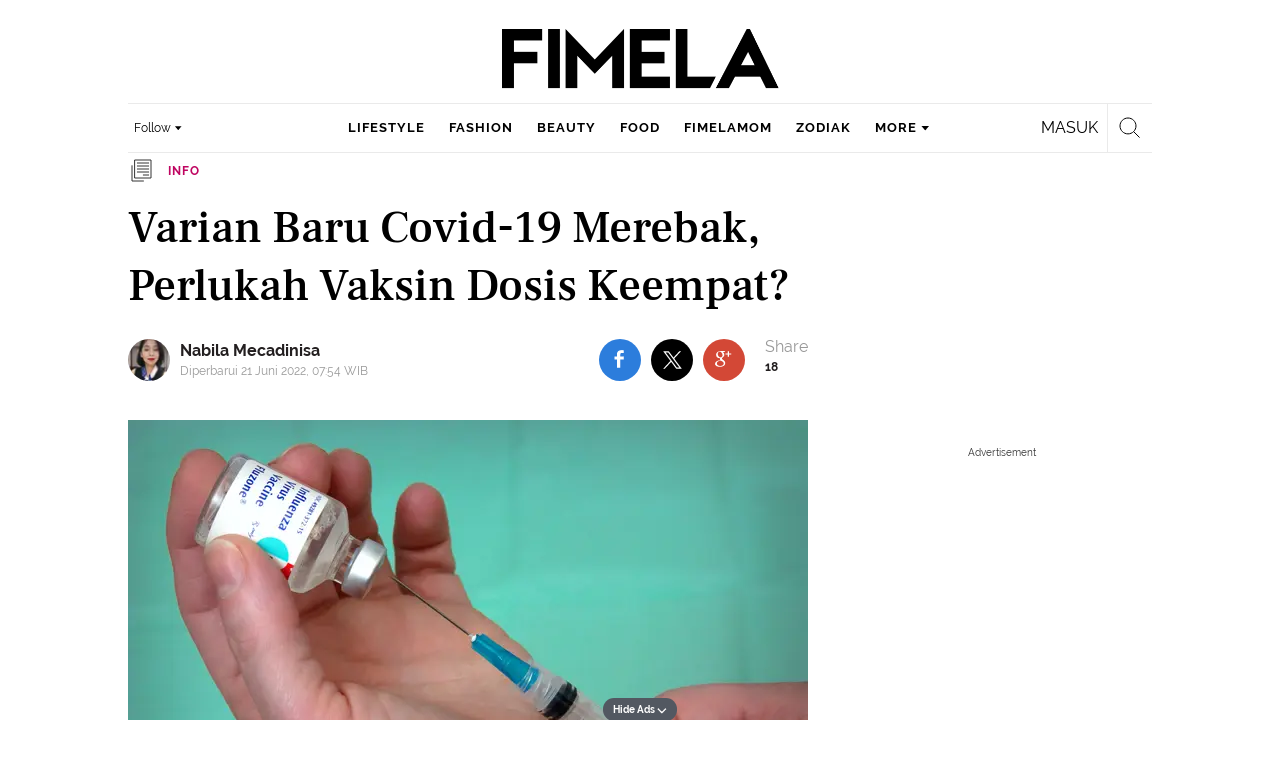

--- FILE ---
content_type: text/html; charset=UTF-8
request_url: https://www.fimela.com/info/read/4991288/varian-baru-covid-19-merebak-perlukah-vaksin-dosis-keempat
body_size: 57351
content:
<!DOCTYPE html><html lang="id"><head><title>Varian Baru Covid-19 Merebak, Perlukah Vaksin Dosis Keempat?</title><meta charset="utf-8"><meta name="viewport" content="width=1040"><meta name="adx:sections" content="info"><meta name="title" content="Varian Baru Covid-19 Merebak, Perlukah Vaksin Dosis Keempat?"><meta name="description" content="Perlukah vaksin dosis keempat sebagai upaya pencegahan dan penaganan Civid-19 varian baru."><meta name="keywords" content="Berita Trending, Vaksinasi, Vaksinasi Covid-19"><meta name="robots" content="index,follow">
<meta name="googlebot" content="index,follow">
<meta name="googlebot-news" content="index,follow">
<meta content="Fimela.com" name="author">
<meta content="id" name="language">
<meta content="id" name="geo.country">
<meta content="Indonesia" name="geo.placename">
<meta content="id" name="geo.country">
<meta http-equiv="content-language" content="In-Id">
<meta name="ahrefs-site-verification" content="f0fc43bd1544ebba3e78fc1e77762d498b5372669d65bdbcf5752af599a5d05b">
<meta name="p:domain_verify" content="fa983d7ffdf5d258555a855fa9e739a5">
<meta name="facebook-domain-verification" content="usnxus1dagqn9yoc854wl9m98yw6x9">
<meta name="p:domain_verify" content="7df1dc04403decc5acb2bad1f9671fbd">
<meta property="fb:pages" content="152873974738167">
<meta property="article:published_time" content="2022-06-20T21:30:00+07:00">
<script type="application/ld+json">[{"@context":"https:\/\/schema.org","@type":"NewsArticle","headline":"Varian Baru Covid-19 Merebak, Perlukah Vaksin Dosis Keempat?","image":["https:\/\/cdn1-production-images-kly.akamaized.net\/rXS_EMx7a6VLywQgL9JXC13N2TI=\/1280x720\/smart\/filters:quality(75):strip_icc():format(webp)\/kly-media-production\/medias\/4056450\/original\/018327600_1655475722-cdc-_zFRhU7jqzc-unsplash.jpg"],"datePublished":"2022-06-20T21:30:00+07:00","dateModified":"2022-06-21T07:54:14+07:00","author":[{"@type":"Person","name":"Nabila Mecadinisa","url":"https:\/\/www.fimela.com\/author\/Nabila.Mecadinisa"}]},{"@context":"https:\/\/schema.org","@type":"BreadcrumbList","itemListElement":[{"@type":"ListItem","position":"1","name":"Fimela","item":"https:\/\/www.fimela.com"},{"@type":"ListItem","position":"2","name":"Info","item":"https:\/\/www.fimela.com\/info"},{"@type":"ListItem","position":"3","name":"Varian Baru Covid-19 Merebak, Perlukah Vaksin Dosis Keempat?","item":"https:\/\/www.fimela.com\/info\/read\/4991288\/varian-baru-covid-19-merebak-perlukah-vaksin-dosis-keempat"}]}]</script><link rel="preconnect" href="https://securepubads.g.doubleclick.net">
<meta name="robots" content="max-image-preview:large"><meta property="og:site_name" content="fimela.com"><meta property="og:url" content="https://www.fimela.com/info/read/4991288/varian-baru-covid-19-merebak-perlukah-vaksin-dosis-keempat"><meta property="og:title" content="Varian Baru Covid-19 Merebak, Perlukah Vaksin Dosis Keempat?"><meta property="og:description" content="Perlukah vaksin dosis keempat sebagai upaya pencegahan dan penaganan Civid-19 varian baru."><meta property="article:modified_time" content="2022-06-21T07:54:14+07:00"><meta property="og:updated_time" content="2022-06-21T07:54:14+07:00"><meta property="fb:app_id" content="470143334138991"><meta property="og:type" content="article"><meta property="og:image" content="https://cdn1-production-images-kly.akamaized.net/lGC6wWFcKLPBfYBN-Id3C0M6KyU=/1200x675/smart/filters:quality(75):strip_icc():format(jpeg)/kly-media-production/medias/4056450/original/018327600_1655475722-cdc-_zFRhU7jqzc-unsplash.jpg"><meta name="twitter:card" content="summary_large_image"><meta name="twitter:site" content="@FIMELAdotcom"><meta name="twitter:creator" content="@FIMELAdotcom"><meta name="twitter:title" content="Varian Baru Covid-19 Merebak, Perlukah Vaksin Dosis Keempat?"><meta name="twitter:description" content="Perlukah vaksin dosis keempat sebagai upaya pencegahan dan penaganan Civid-19 varian baru."><meta name="twitter:image" content="https://cdn1-production-images-kly.akamaized.net/lGC6wWFcKLPBfYBN-Id3C0M6KyU=/1200x675/smart/filters:quality(75):strip_icc():format(jpeg)/kly-media-production/medias/4056450/original/018327600_1655475722-cdc-_zFRhU7jqzc-unsplash.jpg"><meta name="twitter:domain" content="fimela.com"><meta name="twitter:url" content="https://www.fimela.com/info/read/4991288/varian-baru-covid-19-merebak-perlukah-vaksin-dosis-keempat"><script>window.adblockExists=true;</script><script defer async src="https://cdn-production-assets-kly.akamaized.net/builds/advertisement.df330292.js"></script><link rel="dns-prefetch" href="//cdn0-production-assets-kly.akamaized.net"><link rel="dns-prefetch" href="//cdn1-production-assets-kly.akamaized.net"><link rel="dns-prefetch" href="//cdn0-production-images-kly.akamaized.net"><link rel="dns-prefetch" href="//cdn1-production-images-kly.akamaized.net"><link rel="dns-prefetch" href="//cdn-a.production.vidio.static6.com"><link rel="alternate" type="application/rss+xml" href="https://feed.fimela.com/rss/info" data-cache-key="https_fimela.com:bump:xhp_ui__rss_discover:b5e35bce15b0006841fd87a018e73c2b:1095" data-cache-ttl="5" data-component-name="ui:rss-discover"><link rel="alternate" type="application/rss+xml" href="https://feed.fimela.com/rss/lifestyle"><link rel="alternate" type="application/rss+xml" href="https://feed.fimela.com/rss/fashion"><link rel="alternate" type="application/rss+xml" href="https://feed.fimela.com/rss/beauty"><link rel="alternate" type="application/rss+xml" href="https://feed.fimela.com/rss/food"><link rel="alternate" type="application/rss+xml" href="https://feed.fimela.com/rss/fimelamom"><link rel="alternate" type="application/rss+xml" href="https://feed.fimela.com/rss/entertainment"><link rel="alternate" type="application/rss+xml" href="https://feed.fimela.com/rss/relationship"><link rel="alternate" type="application/rss+xml" href="https://feed.fimela.com/rss/photo"><link rel="alternate" type="application/rss+xml" href="https://feed.fimela.com/rss/video"><link rel="alternate" type="application/rss+xml" href="https://feed.fimela.com/rss/health"><link rel="alternate" type="application/rss+xml" href="https://feed.fimela.com/rss/fimelahood"><link rel="canonical" href="https://www.fimela.com/info/read/4991288/varian-baru-covid-19-merebak-perlukah-vaksin-dosis-keempat"><link rel="alternate" media="only screen and (max-width: 640px)" href="https://m.fimela.com/info/read/4991288/varian-baru-covid-19-merebak-perlukah-vaksin-dosis-keempat"><link rel="amphtml" href="https://www.fimela.com/amp/4991288/varian-baru-covid-19-merebak-perlukah-vaksin-dosis-keempat" data-component-name="amp:html:link"><link rel="apple-touch-icon" sizes="57x57" href="https://cdn-production-assets-kly.akamaized.net/assets/images/fimela/favicons/apple-icon-57x57.png"><link rel="apple-touch-icon" sizes="60x60" href="https://cdn-production-assets-kly.akamaized.net/assets/images/fimela/favicons/apple-icon-60x60.png"><link rel="apple-touch-icon" sizes="72x72" href="https://cdn-production-assets-kly.akamaized.net/assets/images/fimela/favicons/apple-icon-72x72.png"><link rel="apple-touch-icon" sizes="76x76" href="https://cdn-production-assets-kly.akamaized.net/assets/images/fimela/favicons/apple-icon-76x76.png"><link rel="apple-touch-icon" sizes="114x114" href="https://cdn-production-assets-kly.akamaized.net/assets/images/fimela/favicons/apple-icon-114x114.png"><link rel="apple-touch-icon" sizes="120x120" href="https://cdn-production-assets-kly.akamaized.net/assets/images/fimela/favicons/apple-icon-120x120.png"><link rel="apple-touch-icon" sizes="144x144" href="https://cdn-production-assets-kly.akamaized.net/assets/images/fimela/favicons/apple-icon-144x144.png"><link rel="apple-touch-icon" sizes="152x152" href="https://cdn-production-assets-kly.akamaized.net/assets/images/fimela/favicons/apple-icon-152x152.png"><link rel="apple-touch-icon" sizes="180x180" href="https://cdn-production-assets-kly.akamaized.net/assets/images/fimela/favicons/apple-icon-180x180.png"><link rel="icon" type="image/png" href="https://cdn-production-assets-kly.akamaized.net/assets/images/fimela/favicons/favicon-32x32.png" sizes="32x32"><link rel="icon" type="image/png" href="https://cdn-production-assets-kly.akamaized.net/assets/images/fimela/favicons/android-chrome-192x192.png" sizes="192x192"><link rel="icon" type="image/png" href="https://cdn-production-assets-kly.akamaized.net/assets/images/fimela/favicons/favicon-96x96.png" sizes="96x96"><link rel="icon" type="image/png" href="https://cdn-production-assets-kly.akamaized.net/assets/images/fimela/favicons/favicon-16x16.png" sizes="16x16"><link rel="manifest" href="https://cdn-production-assets-kly.akamaized.net/assets/images/fimela/favicons/manifest.json"><link rel="shortcut icon" href="https://cdn-production-assets-kly.akamaized.net/assets/images/fimela/favicons/favicon.ico"><meta name="msapplication-TileColor" content="#da532c"><meta name="msapplication-TileImage" content="https://cdn-production-assets-kly.akamaized.net/assets/images/fimela/favicons/ms-icon-144x144.png"><meta name="msapplication-config" content="https://cdn-production-assets-kly.akamaized.net/assets/images/fimela/favicons/browserconfig.xml"><meta name="theme-color" content="#ffffff"><link rel="stylesheet" type="text/css" href="https://cdn-production-assets-kly.akamaized.net/builds/fimela.ced5e16a.css" /><link rel="preload" as="style" onload="this.onload=null;this.rel='stylesheet'" id="custom-style" type="text/css" href="https://cdn-production-assets-kly.akamaized.net/custom_scripts/20251212145707.desktop.fimela.css" /><noscript><link rel="stylesheet" href="https://cdn-production-assets-kly.akamaized.net/custom_scripts/20251212145707.desktop.fimela.css" id="custom-style"></noscript><script>function ready(fn) {if (document.readyState != 'loading'){fn();} else {document.addEventListener('DOMContentLoaded', fn);}}</script><script src="https://ajax.googleapis.com/ajax/libs/jquery/2.1.0/jquery.min.js"></script><script type="text/javascript" data-component-name="script:local-jquery">window.jQuery || document.write("<script src='https://www.fimela.com/assets/javascripts/vendor/jquery.min.js'><\/script>"); </script><script>window.dataLayer = window.dataLayer || [];</script><script type="text/javascript">var liputan6_id_site_id = "7";
var liputan6_id_client_id = "6";
var liputan6_id_client_token = "a87fc8f4e9a33eb95d1419541734fc4b";</script><script>(function(w,d,s,l,i){w[l]=w[l]||[];w[l].push({'gtm.start':
new Date().getTime(),event:'gtm.js'});var f=d.getElementsByTagName(s)[0],
j=d.createElement(s),dl=l!='dataLayer'?'&l='+l:'';j.async=true;j.src=
'https://www.googletagmanager.com/gtm.js?id='+i+dl;f.parentNode.insertBefore(j,f);
})(window,document,'script','dataLayer','GTM-PDJLBKS');</script><!--[if lte IE 8]><script   type="text/javascript" src="https://cdn-production-assets-kly.akamaized.net/builds/html5shiv.8d229fe9.js"></script><![endif]--><script type="text/javascript"> window.kmklabs = {};  window.kmklabs.env = 'production';  window.kmklabs.baseAssetsUrl = 'https://cdn-production-assets-kly.akamaized.net/assets';  window.kmklabs.gtm = {"articleId":4991288,"articleTitle":"varian-baru-covid-19-merebak-perlukah-vaksin-dosis-keempat","category":"article","editors":"Adinda Tri Wardhani","editorialType":"editorial","embedVideo":"no","pageTitle":"Varian Baru Covid-19 Merebak, Perlukah Vaksin Dosis Keempat? - Info Fimela.com","publicationDate":"2022-06-20","publicationTime":"21:30:00","subCategory":"info","subSubCategory":"","tag":"Vaksinasi|Berita Trending|Vaksinasi Covid-19","authors":{"type":"author","names":"Nabila Mecadinisa"},"numberOfWords":289,"enabled":true,"log":false,"imageCreation":false,"type":"TextTypeArticle","videos":[],"photos":{"photo_1":{"photo_id":4056450,"create_date":"17-06-2022","photographer":"Fitri Syarifah","photo_type":"article"},"photo_2":{"photo_id":3513507,"create_date":"17-07-2021","photographer":"Liputan6.com","photo_type":"article"},"photo_3":{"photo_id":4003633,"create_date":"22-04-2022","photographer":"Fimela Reporter","photo_type":"article"}},"partner":"","isSEO":false,"reporters":"Nabila Mecadinisa","photographers":"Fimela Reporter, Fitri Syarifah, Liputan6.com","isLiveReport":false,"liveReportTag":"","brand":"","videoSource":"","content_ai":0,"isTableOfContent":false,"nais_creator":"","isArticleReference":false,"team_id":"KLY-0604|KLY-0518","special_content_id":"","isFeature":false};  window.kmklabs.visitor = {"publicationDate":"2022-06-20","publicationTime":"21:30:00","tag":["vaksinasi","berita trending","vaksinasi covid-19"],"subCategory":"info","subSubCategory":"","type":"TextTypeArticle","pageType":"ReadPage","age":"","gender":"","title":"varian-baru-covid-19-merebak-perlukah-vaksin-dosis-keempat","platform":"Desktop","site":"fimela","isAdultContent":false};  window.kmklabs.platform = 'Desktop';  window.kmklabs.pageType = 'ReadPage';  window.kmklabs.channel = {"id":1095,"name":"Info","full_slug":"info"};  window.kmklabs.listSubChannel = [];  window.kmklabs.category = {"id":1095,"name":"Info","full_slug":"info"};  window.kmklabs.article = {"id":4991288,"title":"Varian Baru Covid-19 Merebak, Perlukah Vaksin Dosis Keempat?","type":"TextTypeArticle","shortDescription":"Perlukah vaksin dosis keempat sebagai upaya pencegahan dan penaganan Civid-19 varian baru.","keywords":"Berita Trending,Vaksinasi,Vaksinasi Covid-19","isAdvertorial":false,"isMultipage":true,"isAdultContent":false,"isDisableinteractions":false,"verifyAge":false,"publishDate":"2022-06-20 21:30:00","main_keyword":""};  window.kmklabs.site = 'fimela';  window.kmklabs.dmpSegments = {"tw019h508":["lifestyle relationship \/ personality"],"tzh1jktow":["lifestyle relationship \/ relationship \/ love"],"tzlytf64c":["lifestyle relationship \/ food \/ culinary","lifestyle relationship \/ food \/ recipe"],"tzlz95r0n":["lifestyle relationship \/ food \/ tips","lifestyle relationship \/ sexuality \/ tips"],"tsais9e6x":["fashion style"],"tzl02g0bl":["beauty health"],"tsahjm7yw":["news entertainment \/ celebrity"]}; window.kmklabs.multiplePageCount = 3; window.kmklabs.tag = {"is_topic":false,"name":"Vaksinasi|Berita Trending|Vaksinasi Covid-19","slug":"vaksinasi|berita-trending|vaksinasi-covid-19","topic_type":""}; window.gaPrefix = "ReadPage::Info";
 window.kmklabs.toggle = {"disableVirtualpvPhoto":false,"lip6DelayPaging":false,"checkDuplicateCms":false,"cmsCheckAllTag":false,"lip6NoPageLoad":true,"disableVirtualPVFimela":true,"editorForMediaDescription":true,"updateGaLiputan":true,"parameterURL":true,"parameterURLIndex":false,"adminOtosiaSubdomain":false,"multipleAISource":true,"newLiveReport":true,"autoSaveArticle":true,"newRuleRatingRecipe":false,"liputan62025Theme":true,"liputan62025ThemeByParam":false,"enableSmartSearch":true,"seamlessPaging":true,"pagination2Page":true}; </script><script defer  type="text/javascript" src="https://cdn-production-assets-kly.akamaized.net/builds/gtm.baead07e.js"></script><link rel="manifest" href="https://cdn-production-assets-kly.akamaized.net//manifest.json" /><script src="https://cdn.onesignal.com/sdks/OneSignalSDK.js" async defer></script>
            <script>
            oneSignalInitialized = false;
            window.addEventListener("load", function() {
                if (!$ || !$.fn || !$.fn.scroll){return;};
                $(window).scroll(function() {
                    if (oneSignalInitialized) {return;};
                    oneSignalInitialized = true;
                    var OneSignal = window.OneSignal || [];
                        OneSignal.push(function() {
                            OneSignal.init({
                            appId: "ead0809f-f804-40f0-b207-30e7b25b6e6c",
                        });
                    });
                });
            });
            </script><script type="text/javascript">window.kmklabs.related_system = 'tag';
document.addEventListener("DOMContentLoaded", function(){
    if (window.window.screen.availWidth < 1020) {
        document.querySelector('html').style.minWidth = 'unset';
        document.querySelector('body').style.minWidth = 'unset';
    }
});
</script>
<style>
#div-gpt-ad-fimela-billboard-oop,
.article-ad.article-ad_ad-lb,
.channel-ad.channel-ad_ad-lb
#div-gpt-ad-sc-paging-placeholder {
    background-color: #FFFFFF;
}
#div-gpt-ad-fimela-billboard-oop {
    min-height: 200px;
    min-width: 980px;
}
#div-gpt-ad-fimela-lb-1 {
    margin: 40px auto 0 auto;
    background-color: #FFFFFF;
    min-height: 250px;
    min-width: 970px;
    display: flex;
}
.channel-ad.channel-ad_ad-lb,
.article-ad.article-ad_ad-lb {
    min-height: 90px;
    min-width: 970px;
}
div#div-gpt-ad-sc-placeholder,
div#div-gpt-ad-sc2-placeholder,
div#div-gpt-ad-sc-paging-placeholder {
    min-width: 270px;
}

html > body {
    padding-top: 5px !important;
}

.category-fimelamom a.navbar--top--logo__link {
    height: 75px;
}

.category-fimelamom img.navbar--top--logo__image {
    width: 438px;
    height: auto;
}
</style>
<script>; window.gaSendEvent = function(event, category, action, label, fieldsObject) {
    window.ga && window.ga('kmkGATracker.send', 'event', category, action, label, fieldsObject);
}; window.clickEvent = function (category, action, label){
    window.ga && window.ga('kmkGATracker.send','event', category, action, label);
}; </script><style>
    div.advertisement-placeholder {
        text-align: center;
        padding-bottom: 20px;
        display: flex;
        flex-direction: column;
        justify-content: center;
    }
    div.advertisement-text p {
        margin: 0;
        font-family: Open Sans;
        font-style: normal;
        font-weight: normal;
        font-size: 10px;
        line-height: 20px;
        color: #999999;
    }
    div.advertisement-banner {
        margin: 0px auto;
    }
    div#div-gpt-ad-sc-placeholder, div#div-gpt-ad-sc2-placeholder, div#div-gpt-ad-sc-paging-placeholder {
        min-height: 270px;
    }
    div#div-gpt-ad-hp-placeholder, div#div-gpt-ad-hp2-placeholder {
        min-height: 620px;
    }
    div#div-gpt-ad-contextual-placeholder {
        min-height: 550px;
    }
    div#div-gpt-ad-sc-placeholder div.advertisement-banner, div#div-gpt-ad-sc2-placeholder div.advertisement-banner {
        margin: 0px auto;
    }
    div#div-gpt-ad-mgid-inarticle-placeholder{
        background: #F5F5F5;
        padding-bottom: unset !important;
        min-height: 225px;
    }
    div#div-gpt-ad-mgid-underarticle-placeholder{
        background: #F5F5F5;
        padding-bottom: unset !important;
        min-height: 480px;
    }
</style></head><body class="articles show category-info immersive"><noscript><iframe src="https://www.googletagmanager.com/ns.html?id=GTM-PDJLBKS" height="0" width="0" style="display:none;visibility:hidden"></iframe></noscript><!-- temporary make this to xbt block, cause there still no asset for popup in clickdoctor --><div class="authentication--popup" data-component-name="desktop:authentication:popup"><div class="authentication--popup__background"></div><div class="authentication--popup__content"><div class="authentication--popup__header">Sukses</div><div class="authentication--popup__image"></div><p class="authentication--popup__info"></p><div class="authentication--popup__close" id="popup-close"><i class="i-close-login"></i></div></div></div><div class="container"><div id="skinads" data-info="ad"><div class="article-ad article-ad_ad-sl" data-ad-type="sl" data-info="ad" data-component-name="desktop:article-ad"></div><div class="article-ad article-ad_ad-sr" data-ad-type="sr" data-info="ad" data-component-name="desktop:article-ad"><!-- START KLY SKINAD -->
<!-- /36504930/www.fimela.com/dfp-skin -->
<div id='div-gpt-ad-fimela-skinad-oop' data-info='ad'></div>
<!-- END KLY SKINAD --></div></div></div><div class="container"><div id="billboard-ad" data-info="ad"><div id="div-gpt-ad-fimela-topfrm-oop" data-info="ad"></div><div id="div-gpt-ad-liputan6-billboard-oop" data-info="ad"></div><div class="article-ad article-ad_ad-lb" data-ad-type="lb" data-info="ad" data-component-name="desktop:article-ad"><!-- START KLY IMMERSIVE -->
<div id='div-gpt-ad-fimela-immersive-oop' data-info='ad'></div>
<!-- END KLY IMMERSIVE -->

<!-- START KLY BILLBOARD -->
	<!-- /36504930/www.fimela.com/dfp-billboard -->
	<div id='div-gpt-ad-fimela-billboard-oop'></div>
<!-- END KLY BILLBOARD -->



<!-- Nunut DIV: DFP Newstag Fimela -->
<div id='div-gpt-ad-fimela-newstag1'></div>
<div id='div-gpt-ad-fimela-newstag2'></div></div></div><div id="otp" data-info="ad"><div id="div-gpt-ad-fimela-popup-oop"></div><div class="article-ad article-ad_ad-otp" data-ad-type="otp" data-info="ad" data-component-name="desktop:article-ad"><!-- START KLY POPUP -->
	<!-- /36504930/www.fimela.com/dfp-pop -->
	<div id='div-gpt-ad-fimela-popup-oop'></div>
<!-- END KLY POPUP -->
<!-- START KLY ADVERTORIAL HEADLINE 1 -->
<!-- /36504930/KLY/DESKTOP/FIMELA.COM/ADVERTORIAL_HEADLINE_1 -->
<div id="div-gpt-ad-fimela-advertorial-headline1" data-info="ad"></div>
<!-- END KLY ADVERTORIAL HEADLINE 1 -->
<!-- START KLY ADVERTORIAL HEADLINE 2 -->
<!-- /36504930/KLY/DESKTOP/FIMELA.COM/ADVERTORIAL_HEADLINE_2 -->
<div id="div-gpt-ad-fimela-advertorial-headline2" data-info="ad"></div>
<!-- END KLY ADVERTORIAL HEADLINE 2 -->

<!-- START KLY INSERTION -->
<div id='div-gpt-ad-fimela-insertion-oop'></div>
<!-- END KLY INSERTION -->

<!-- START KLY IN-READ NATIVE -->
<div id="div-gpt-ad-fimela-in-read-native"></div>
<!-- EDN KLY IN-READ NATIVE -->

<!-- START KLY SLIDE UP -->
<div id="div-gpt-ad-fimela-slide-up-oop"></div>
<!-- EDN KLY SLIDE UP -->

<!-- START KLY CONTENT CAROUSEL -->
<div id="div-gpt-ad-fimela-picturefirst" data-info="ad"></div>
<!-- END KLY CONTENT CAROUSEL -->

<!-- START KLY WIDGET -->
<div id="div-gpt-ad-fimela-widget"></div>
<!-- END KLY WIDGET -->

<div id="revive-oop-container-pool"></div></div></div><div class="fimela--header" data-component="desktop:fimela:header" data-component-name="desktop:fimela:header"><div class="fimela--header__left"></div><div class="fimela--header__center"><p class="navbar--top--logo__site-title" itemprop="name" data-cache-key="https_fimela.com:bump:207f21411ec197eade52d8c36169d485::top-logo-logo::0::info" data-cache-ttl="120" data-component-name="desktop:navbar:top:logo"><a class="navbar--top--logo__link" itemprop="url" href="https://www.fimela.com"><img class="navbar--top--logo__image" src="https://cdn1-production-assets-kly.akamaized.net/logos/841/original/040270100_1744205364-Fimela.png" alt="logo"></a></p></div><div class="fimela--header__right"></div><div class="fimela--header__bottom"><div class="fimela--header--social-media" data-component-name="desktop:fimela:header:social-media"><button class="fimela--header--social-media__button"><span>Follow</span><i class="fimela--header--social-media__icon i-arrow-dropdown"></i></button><ul class="fimela--header--social-media__list"><li class="fimela--header--social-media__item"><a class="fimela--header--social-media__item-link fimela--header--social-media__item-link_facebook" data-social="facebook" href="https://www.facebook.com/fimeladotcom"><i class="fimela--header--social-media__icon i-sosmed-fb"></i><i class="fimela--header--social-media__icon i-sosmed-fb-hover"></i></a></li><li class="fimela--header--social-media__item"><a class="fimela--header--social-media__item-link fimela--header--social-media__item-link_instagram" data-social="instagram" href="https://instagram.com/fimeladotcom"><i class="fimela--header--social-media__icon i-sosmed-ig"></i><i class="fimela--header--social-media__icon i-sosmed-ig-hover"></i></a></li><li class="fimela--header--social-media__item"><a class="fimela--header--social-media__item-link fimela--header--social-media__item-link_twitter" data-social="x" href="https://www.x.com/fimeladotcom"><i class="fimela--header--social-media__icon i-sosmed-twitter"></i><i class="fimela--header--social-media__icon i-sosmed-twitter-hover"></i></a></li><li class="fimela--header--social-media__item"><a class="fimela--header--social-media__item-link fimela--header--social-media__item-link_pinterest" data-social="pinterest" href="https://www.pinterest.com/fimela"><i class="fimela--header--social-media__icon i-sosmed-pinterest"></i><i class="fimela--header--social-media__icon i-sosmed-pinterest-hover"></i></a></li><li class="fimela--header--social-media__item"><a class="fimela--header--social-media__item-link fimela--header--social-media__item-link_youtube" data-social="youtube" href="https://www.youtube.com/fimeladotcom"><i class="fimela--header--social-media__icon i-sosmed-youtube"></i><i class="fimela--header--social-media__icon i-sosmed-youtube-hover"></i></a></li></ul></div><div class="fimela--header--search" data-component="desktop:fimela:header:search" data-component-name="desktop:fimela:header:search"><div class="fimela--header--search__login" id="user-menu-container" data-login-url="https://www.liputan6.id/login/application?client_id=4&amp;client_secret=78ba6e06431d9b58194e4c63627db5b0&amp;thirdparty=1&amp;redirect=https%3A%2F%2Fwww.fimela.com%2Fauth%2Fyouniverse%2Fsuccess"></div><div class="fimela--header--search__main js-fimela-search"><i class="fimela--header--search__icon i-search"></i><span class="fimela--header--search__text">search</span></div><div class="fimela--header--search__close js-fimela-search-close"><i class="fimela--header--search__close-icon i-close-search"></i></div></div><div class="fimela--header--menu js-fimela-menu" data-component-name="desktop:fimela:header:menu"><ul class="fimela--header--menu__list"><li class="fimela--header--menu__item"><a class="ui--a lifestyle fimela--header--menu__link" href="/lifestyle" title="lifestyle">lifestyle</a></li><li class="fimela--header--menu__item"><a class="ui--a fashion fimela--header--menu__link" href="/fashion" title="fashion">fashion</a></li><li class="fimela--header--menu__item"><a class="ui--a beauty fimela--header--menu__link" href="/beauty" title="beauty">beauty</a></li><li class="fimela--header--menu__item"><a class="ui--a food fimela--header--menu__link" href="/food" title="food">food</a></li><li class="fimela--header--menu__item"><a class="ui--a fimelamom fimela--header--menu__link" href="/fimelamom" title="fimelamom">fimelamom</a></li><li class="fimela--header--menu__item"><a class="ui--a info fimela--header--menu__link" href="/info" title="info">info</a></li><li class="fimela--header--menu__item"><span>More</span><i class="fimela--header--menu__icon_fimela i-arrow-dropdown"></i><ul class="dropdown-menu fimela--header--menu__more_sub_menu" role="menu"><li class="fimela--header--menu__item__more_sub_menu"><a href="/entertainment" class="Entertainment fimela--header--menu__item__more_link_sub_menu" title="Entertainment">Entertainment</a></li><li class="fimela--header--menu__item__more_sub_menu"><a href="/relationship" class="Relationship fimela--header--menu__item__more_link_sub_menu" title="Relationship">Relationship</a></li><li class="fimela--header--menu__item__more_sub_menu"><a href="/photo" class="Photo fimela--header--menu__item__more_link_sub_menu" title="Photo">Photo</a></li><li class="fimela--header--menu__item__more_sub_menu"><a href="/video" class="Video fimela--header--menu__item__more_link_sub_menu" title="Video">Video</a></li><li class="fimela--header--menu__item__more_sub_menu"><a href="/health" class="Health fimela--header--menu__item__more_link_sub_menu" title="Health">Health</a></li><li class="fimela--header--menu__item__more_sub_menu"><a href="/fimelahood" class="FimelaHood fimela--header--menu__item__more_link_sub_menu" title="FimelaHood">FimelaHood</a></li></ul></li></ul></div><div class="fimela--header--form-search js-fimela-form-search" data-component-name="desktop:fimela:header:form-search"><form action="/search" class="fimela--header--form-search__main"><input type="text" name="q" class="fimela--header--form-search__input js-fimela-search-input" placeholder="Search Here..."></form><div class="fimela--header--form-search__block-area"></div></div></div></div><div class="container" id="flash-messagess"></div><div id="middle-ad" data-info="ad"><div id="div-gpt-ad-fimela-lb-1"></div><div class="article-ad article-ad_ad-middle" data-ad-type="middle" data-info="ad" data-component-name="desktop:article-ad"></div></div><div class="container-main"><div class="container-article"><script type="text/javascript"> var channel_name = "Info"; </script><div class="read-page--article-triumvirate js-article-triumvirate read-page--article-triumvirate_with-ads" data-component="desktop:read-page:article-triumvirate" data-related-article-ids="[6257902,6257168]" data-recommendation-system="tag" data-cache-key="https_fimela.com:bump:bd103f6abe6c38fd67fd8fd90e264815::triumvirate::TextTypeArticle#4991288_1655772855" data-cache-ttl="30" data-component-name="desktop:read-page:article-triumvirate"><article id="core-article-4991288" class="main read-page--core-article" data-path="/info/read/4991288/varian-baru-covid-19-merebak-perlukah-vaksin-dosis-keempat" data-article-id="4991288" data-channel-name="Info" data-kmklabs-channel="{&quot;id&quot;:1095,&quot;name&quot;:&quot;Info&quot;,&quot;full_slug&quot;:&quot;info&quot;}" data-kmklabs-category="{&quot;id&quot;:1095,&quot;name&quot;:&quot;Info&quot;,&quot;full_slug&quot;:&quot;info&quot;}" data-kmklabs-article="{&quot;id&quot;:4991288,&quot;title&quot;:&quot;Varian Baru Covid-19 Merebak, Perlukah Vaksin Dosis Keempat?&quot;,&quot;shortDescription&quot;:&quot;Perlukah vaksin dosis keempat sebagai upaya pencegahan dan penaganan Civid-19 varian baru.&quot;,&quot;keywords&quot;:&quot;Berita Trending,Vaksinasi,Vaksinasi Covid-19&quot;,&quot;isAdvertorial&quot;:false,&quot;isMultipage&quot;:true}" data-kmklabs-gtm="{&quot;articleId&quot;:4991288,&quot;articleTitle&quot;:&quot;varian-baru-covid-19-merebak-perlukah-vaksin-dosis-keempat&quot;,&quot;category&quot;:&quot;ChannelPage&quot;,&quot;editors&quot;:&quot;Adinda Tri Wardhani&quot;,&quot;editorialType&quot;:&quot;editorial&quot;,&quot;embedVideo&quot;:&quot;no&quot;,&quot;pageTitle&quot;:&quot;Varian Baru Covid-19 Merebak, Perlukah Vaksin Dosis Keempat? - Info Fimela.com&quot;,&quot;publicationDate&quot;:&quot;2022-06-20&quot;,&quot;publicationTime&quot;:&quot;21:30:00&quot;,&quot;subCategory&quot;:&quot;info&quot;,&quot;subSubCategory&quot;:&quot;&quot;,&quot;tag&quot;:&quot;Vaksinasi|Berita Trending|Vaksinasi Covid-19&quot;,&quot;authors&quot;:{&quot;type&quot;:&quot;author&quot;,&quot;names&quot;:&quot;Nabila Mecadinisa&quot;},&quot;numberOfWords&quot;:289,&quot;enabled&quot;:true,&quot;log&quot;:false,&quot;imageCreation&quot;:false,&quot;type&quot;:&quot;TextTypeArticle&quot;,&quot;videos&quot;:[],&quot;photos&quot;:{&quot;photo_1&quot;:{&quot;photo_id&quot;:4056450,&quot;create_date&quot;:&quot;17-06-2022&quot;,&quot;photographer&quot;:&quot;Fitri Syarifah&quot;,&quot;photo_type&quot;:&quot;article&quot;},&quot;photo_2&quot;:{&quot;photo_id&quot;:3513507,&quot;create_date&quot;:&quot;17-07-2021&quot;,&quot;photographer&quot;:&quot;Liputan6.com&quot;,&quot;photo_type&quot;:&quot;article&quot;},&quot;photo_3&quot;:{&quot;photo_id&quot;:4003633,&quot;create_date&quot;:&quot;22-04-2022&quot;,&quot;photographer&quot;:&quot;Fimela Reporter&quot;,&quot;photo_type&quot;:&quot;article&quot;}},&quot;partner&quot;:&quot;&quot;,&quot;isSEO&quot;:false,&quot;reporters&quot;:&quot;Nabila Mecadinisa&quot;,&quot;photographers&quot;:&quot;Fimela Reporter, Fitri Syarifah, Liputan6.com&quot;,&quot;isLiveReport&quot;:false,&quot;liveReportTag&quot;:&quot;&quot;,&quot;brand&quot;:&quot;&quot;,&quot;videoSource&quot;:&quot;&quot;,&quot;content_ai&quot;:0,&quot;isTableOfContent&quot;:false,&quot;nais_creator&quot;:&quot;&quot;,&quot;isArticleReference&quot;:false,&quot;team_id&quot;:&quot;KLY-0604|KLY-0518&quot;,&quot;special_content_id&quot;:&quot;&quot;,&quot;isFeature&quot;:false}" data-component-name="desktop:read-page:core-article"><div class="read-page-upper" data-cache-key="https_fimela.com:bump:xhp_desktop__read_page__read_page_upper:be0021e3128be44f257e1554e207efff:TextTypeArticle#4991288_1655772855:new_style:image_delayed" data-cache-ttl="120" data-component-name="desktop:read-page:read-page-upper"><header class="read-page--header" data-component-name="desktop:read-page:header"><p class="read-page--header--subtitle" data-component-name="desktop:read-page:header:subtitle"><i class="read-page--header--subtitle__icon i-type-article"></i>Info</p><h1 class="read-page--header--title entry-title" itemprop="headline" data-component-name="desktop:read-page:header:title">Varian Baru Covid-19 Merebak, Perlukah Vaksin Dosis Keempat?</h1><div id="author-4991288" class="read-page--header--author vcard" data-component="desktop:read-page:header:author" data-component-name="desktop:read-page:header:author"><a class="read-page--header--author__avatar-link url fn" href="https://www.fimela.com/author/Nabila.Mecadinisa" title="Nabila Mecadinisa" itemprop="url" rel="author"><picture class="read-page--header--author__avatar"><img src="https://cdn1-production-images-kly.akamaized.net/l-lfhxfLogx7tcMqBkr6zE8o_AY=/40x40/smart/filters:quality(75):strip_icc():format(webp)/kly-media-production/avatars/858862/original/015996000_1521084700-a6d0b614-30c6-46bc-b926-f5a4da393908.jpg" width="40" height="40" alt="Nabila Mecadinisa" class="read-page--header--author__avatar-img" data-width="40" data-height="40" data-template-var="image"></picture></a><div class="read-page--header--author__wrapper"><span><a class="read-page--header--author__link url fn" href="https://www.fimela.com/author/Nabila.Mecadinisa" itemprop="url" rel="author"><span class="read-page--header--author__prefix"></span><span class="read-page--header--author__name fn" itemprop="name">Nabila Mecadinisa</span></a></span><p class="read-page--header--author__datetime-wrapper"><time class="read-page--header--author__modified-time updated" datetime="2022-06-21 07:54:14"><span>Diperbarui 21 Juni 2022, 07:54 WIB</span></time></p></div></div><div class="read-page--social-share top" data-component="desktop:read-page:social-share" data-component-name="desktop:read-page:social-share"><ul class="read-page--social-share__list"><li class="read-page--social-share__list-item"><a class="read-page--social-share__link read-page--social-share__link_facebook js-social-share" href="https://www.facebook.com/sharer/sharer.php?u=https://www.fimela.com/info/read/4991288/varian-baru-covid-19-merebak-perlukah-vaksin-dosis-keempat%3Futm_source%3DDesktop%26utm_medium%3Dfacebook%26utm_campaign%3DShare_Top" data-popup-share="" rel="nofollow" data-share="facebook" aria-label="share to facebook top"><i class="read-page--social-share__icon i-gallery-facebook"></i></a></li><li class="read-page--social-share__list-item"><a class="read-page--social-share__link read-page--social-share__link_twitter js-social-share" href="https://twitter.com/intent/tweet?text=https://www.fimela.com/info/read/4991288/varian-baru-covid-19-merebak-perlukah-vaksin-dosis-keempat%3Futm_source%3DDesktop%26utm_medium%3Dtwitter%26utm_campaign%3DShare_Top" data-popup-share="" rel="nofollow" data-share="twitter" aria-label="share to twitter top"><i class="read-page--social-share__icon i-gallery-twitter"></i></a></li><li class="read-page--social-share__list-item"><a class="read-page--social-share__link read-page--social-share__link_google-plus js-social-share" href="https://plus.google.com/share?url=https://www.fimela.com/info/read/4991288/varian-baru-covid-19-merebak-perlukah-vaksin-dosis-keempat%3Futm_source%3DDesktop%26utm_medium%3Dgoogle%26utm_campaign%3DShare_Top" data-popup-share="" rel="nofollow"><i class="read-page--social-share__icon i-gallery-gplus"></i></a></li><li class="read-page--social-share__list-item"><a class="read-page--social-share__link read-page--social-share__link_email" href="mailto:?to=&amp;subject=%5BFIMELA%5D%20Varian%20Baru%20Covid-19%20Merebak%2C%20Perlukah%20Vaksin%20Dosis%20Keempat%3F&amp;body=https%3A%2F%2Fwww.fimela.com%2Finfo%2Fread%2F4991288%2Fvarian-baru-covid-19-merebak-perlukah-vaksin-dosis-keempat%3Futm_source%3DDesktop%26utm_medium%3Dmail%26utm_campaign%3DShare_Top" rel="nofollow" data-share="email"><i class="read-page--social-share__icon i-gallery-email"></i></a></li></ul><div class="read-page--social-share__share-count"><span class="read-page--social-share__share-count-label"></span><span class="read-page--social-share__share-count-value">18</span></div></div><meta itemprop="image" content="https://cdn1-production-images-kly.akamaized.net/y2R0RhchFRv_XCpq-ayE9_C4Ufs=/1200x675/smart/filters:quality(75):strip_icc():format(webp)/kly-media-production/medias/4056450/original/018327600_1655475722-cdc-_zFRhU7jqzc-unsplash.jpg"><meta itemprop="thumbnailUrl" content="https://cdn1-production-images-kly.akamaized.net/-i9fSY_5BBP5ZQuOWHyEQIXGOHo=/144x81/smart/filters:quality(75):strip_icc():format(webp)/kly-media-production/medias/4056450/original/018327600_1655475722-cdc-_zFRhU7jqzc-unsplash.jpg"></header><div class="read-page--content"><div class="read-page--top-media" data-component="desktop:read-page:top-media" data-component-name="desktop:read-page:top-media"><figure class="read-page--photo-gallery--item" id="gallery-image-4056450" data-photo-gallery-page="1" data-image="https://cdn1-production-images-kly.akamaized.net/zUjurPSZuyFZton3bHbnDwRt_r4=/680x383/smart/filters:quality(75):strip_icc():format(webp)/kly-media-production/medias/4056450/original/018327600_1655475722-cdc-_zFRhU7jqzc-unsplash.jpg" data-description="Ilustrasi vaksin flu.  photo by CDC on Unsplash" data-title="Ilustrasi vaksin flu.  photo by CDC on Unsplash" data-share-url="https://www.fimela.com/info/read/4991288/varian-baru-covid-19-merebak-perlukah-vaksin-dosis-keempat?photo=4056450" data-photo-id="?photo=4056450" data-copy-link-url="https://www.fimela.com/info/read/4991288/varian-baru-covid-19-merebak-perlukah-vaksin-dosis-keempat" data-component="desktop:read-page:photo-gallery:item" data-component-name="desktop:read-page:photo-gallery:item"><div class="read-page--photo-gallery--item__content js-gallery-content"><a href="#" class="read-page--photo-gallery--item__link"><picture class="read-page--photo-gallery--item__picture"><img src="https://cdn-production-assets-kly.akamaized.net/assets/images/blank.png" width="680" height="383" data-src="https://cdn1-production-images-kly.akamaized.net/zUjurPSZuyFZton3bHbnDwRt_r4=/680x383/smart/filters:quality(75):strip_icc():format(webp)/kly-media-production/medias/4056450/original/018327600_1655475722-cdc-_zFRhU7jqzc-unsplash.jpg" data-width="680" data-height="383" data-high-dpi="https://cdn1-production-images-kly.akamaized.net/tGm_QIJEWhroeEatSJcC8x_XQZQ=/1360x766/smart/filters:quality(75):strip_icc():format(webp)/kly-media-production/medias/4056450/original/018327600_1655475722-cdc-_zFRhU7jqzc-unsplash.jpg" alt="Ilustrasi vaksin flu.  photo by CDC on Unsplash" class="js-lazyload read-page--photo-gallery--item__picture-lazyload wide-image" data-template-var="image"></picture><span class="read-page--photo-gallery--item__icon read-page--photo-gallery--item__icon_zoom i-gallery-zoom js-icon-zoom"></span></a></div><figcaption class="read-page--photo-gallery--item__caption">Ilustrasi vaksin flu.  photo by CDC on Unsplash</figcaption></figure></div><div class="article-content-body article-content-body_with-aside" data-component="desktop:read-page:article-content-body" data-component-name="desktop:read-page:article-content-body"><div class="article-content-body__item-page " data-page="1" data-title=""><div id="div-revive-ad-fimela-sc" class="article-ad" data-component-name="ads:revive-ads"><!-- Revive Adserver Asynchronous JS Tag - Generated with Revive Adserver v5.0.5 www.fimela.com - Showcase --><ins data-revive-zoneid="22" data-revive-id="826a5a6d8734276706a6e7f9fac6fabb" data-revive-zonename="www.fimela.com - Showcase"></ins></div><div class="article-content-body__item-content" data-component-name="desktop:read-page:article-content-body:section:text"><p><b>Fimela.com, Jakarta</b> <a href="https://www.fimela.com/health/read/4989866/kasus-covid-19-melonjak-who-geram-jumlah-testing-rendah">Covid-19 </a>kembali meningkat, hal ini disebabkan oleh varian baru yang terjadi di sejumlah negara, termasuk Indonesia. Di tengah meningkatnya kasus sub varian baru Omicron, maka muncul wacana mengenai booster keempat. </p>
<p>Dikutip dari Liputan6.com, angka kenaikan kasus yang terdeteksi di Indonesia pada 6 Juni ini. Dengan munculnya sub varian baru, maka sejumlah pihak menyarankan untuk vaksinasi dosis keempat. Namun seberapa mendesak <a href="https://www.fimela.com/health/read/4958853/cdc-ungkap-vaksinasi-covid-19-bukan-penyebab-hepatitis-akut">vaksinasi </a>dosis keempat? </p>
<p>Ketua Kelompok Penasihat Teknis Indonesia Tentang Imunisasi/ Indonesian Technical Advisory Group on Immunization (ITAGI) Sri Rezeki Hadinegoro mengungkapkan Indonesia saat ini masih fokus untuk mengejar capaian vaksinasi dosis ketiga atau booster hingga 70 persen.</p>
<div class="baca-juga-collections" data-category="Info" data-cache-key="https_fimela.com:bump:TextTypeArticle#4991288::isNotMobile::bd20f73cc914c7c0526fc6d15098d9b6::COLLECTIONS" data-cache-ttl="360" data-component-name="desktop:read-page:article-content-body:section:bacajuga">
<div class="baca-juga-collections__detail automatic" data-url="https://www.fimela.com/fashion/read/6257902/pesona-lady-in-red-tasya-farasya-tetap-elegan-dan-berkelas-dengan-dress-rp100-ribuan" data-title="Pesona Lady in Red Tasya Farasya, Tetap Elegan dan Berkelas dengan Dress Rp100 Ribuan" data-id="6257902" data-category="Fashion"><a href="https://www.fimela.com/fashion/read/6257902/pesona-lady-in-red-tasya-farasya-tetap-elegan-dan-berkelas-dengan-dress-rp100-ribuan">TERKAIT: Pesona Lady in Red Tasya Farasya, Tetap Elegan dan Berkelas dengan Dress Rp100 Ribuan</a></div>
<div class="baca-juga-collections__detail automatic" data-url="https://www.fimela.com/fashion/read/6257168/pernikahan-semakin-dekat-gaya-serasi-serba-hitam-ranty-maria-dan-rayn-wijaya-di-prewedding-shoot-pantai" data-title="Pernikahan Semakin Dekat, Gaya Serasi Serba Hitam Ranty Maria dan Rayn Wijaya di Prewedding Shoot Pantai" data-id="6257168" data-category="Fashion"><a href="https://www.fimela.com/fashion/read/6257168/pernikahan-semakin-dekat-gaya-serasi-serba-hitam-ranty-maria-dan-rayn-wijaya-di-prewedding-shoot-pantai">TERKAIT: Pernikahan Semakin Dekat, Gaya Serasi Serba Hitam Ranty Maria dan Rayn Wijaya di Prewedding Shoot Pantai</a></div>
<div class="baca-juga-collections__detail automatic" data-url="https://www.fimela.com/fashion/read/6257132/gaya-alyssa-daguise-tetap-on-point-pakai-kaftan-sembari-pamer-baby-bump-saat-kondangan-di-maroko" data-title="Gaya Alyssa Daguise Tetap On Point Pakai Kaftan Sembari Pamer Baby Bump Saat Kondangan di Maroko" data-id="6257132" data-category="Fashion"><a href="https://www.fimela.com/fashion/read/6257132/gaya-alyssa-daguise-tetap-on-point-pakai-kaftan-sembari-pamer-baby-bump-saat-kondangan-di-maroko">TERKAIT: Gaya Alyssa Daguise Tetap On Point Pakai Kaftan Sembari Pamer Baby Bump Saat Kondangan di Maroko</a></div>
</div>
<div id="div-gpt-ad-mgid-inarticle-placeholder" class="advertisement-placeholder">
                <div class="advertisement-text">
                    <p>Advertisement</p>
                </div>
                <div id="div-gpt-ad-fimela-mgid-inarticle" class="advertisement-banner"></div>
            </div></div></div><div class="article-content-body__item-page article-content-body__item-page_hidden" data-page="2" data-title="Untuk lansia dan komorbid"><div id="div-gpt-ad-sc-paging-placeholder" class="advertisement-placeholder"><div class="advertisement-text"><p>Advertisement</p></div><div id="gpt-ad-fimela-sc-1" class="article-ad"></div></div><div id="div-revive-ad-fimela-sc" class="article-ad" data-component-name="ads:revive-ads"><!-- Revive Adserver Asynchronous JS Tag - Generated with Revive Adserver v5.0.5 www.fimela.com - Showcase --><ins data-revive-zoneid="22" data-revive-id="826a5a6d8734276706a6e7f9fac6fabb" data-revive-zonename="www.fimela.com - Showcase"></ins></div><h2 id="untuk-lansia-dan-komorbid" class="article-content-body__item-title" data-component-name="desktop:read-page:article-content-body:section:pagetitle">Untuk lansia dan komorbid</h2><div class="article-content-body__item-media"><figure class="read-page--photo-gallery--item" id="gallery-image-3513507" data-photo-gallery-page="2" data-image="https://cdn1-production-images-kly.akamaized.net/COPYJlC3IMjFbprphHkZhvSMQlY=/640x360/smart/filters:quality(75):strip_icc():format(webp)/kly-media-production/medias/3513507/original/098276500_1626497598-diana-polekhina-ZBstHWt9vLc-unsplash.jpg" data-description="Ilustrasi vaksin Covid-19 (unsplash)" data-title="Ilustrasi vaksin Covid-19 (unsplash)" data-share-url="https://www.fimela.com/info/read/4991288/varian-baru-covid-19-merebak-perlukah-vaksin-dosis-keempat?photo=3513507" data-photo-id="?photo=3513507" data-copy-link-url="https://www.fimela.com/info/read/4991288/varian-baru-covid-19-merebak-perlukah-vaksin-dosis-keempat" data-component="desktop:read-page:photo-gallery:item" data-component-name="desktop:read-page:photo-gallery:item"><div class="read-page--photo-gallery--item__content js-gallery-content"><a href="#" class="read-page--photo-gallery--item__link"><picture class="read-page--photo-gallery--item__picture"><img src="https://cdn-production-assets-kly.akamaized.net/assets/images/blank.png" width="640" height="360" data-src="https://cdn1-production-images-kly.akamaized.net/COPYJlC3IMjFbprphHkZhvSMQlY=/640x360/smart/filters:quality(75):strip_icc():format(webp)/kly-media-production/medias/3513507/original/098276500_1626497598-diana-polekhina-ZBstHWt9vLc-unsplash.jpg" data-width="640" data-height="360" data-high-dpi="https://cdn1-production-images-kly.akamaized.net/k53alzebBWZQ6T-_ZTvnnEfaoW8=/1280x720/smart/filters:quality(75):strip_icc():format(webp)/kly-media-production/medias/3513507/original/098276500_1626497598-diana-polekhina-ZBstHWt9vLc-unsplash.jpg" alt="Ilustrasi vaksin Covid-19 (unsplash)" class="js-lazyload read-page--photo-gallery--item__picture-lazyload wide-image" data-template-var="image"></picture><span class="read-page--photo-gallery--item__icon read-page--photo-gallery--item__icon_zoom i-gallery-zoom js-icon-zoom"></span></a></div><figcaption class="read-page--photo-gallery--item__caption">Ilustrasi vaksin Covid-19 (unsplash)</figcaption></figure></div><div class="article-content-body__item-content" data-component-name="desktop:read-page:article-content-body:section:text"><p>Menurutnya, ini strategi yang cukup baik agar cakupan vaksinasi COVID-19 dapat merata di seluruh kalangan masyarakat, terutama masyarakat rentan yakni lansia, dan yang mempunyai penyakit bawaan atau komorbid.</p>
<p>“Jadi kita sekarang masih konsetrasi pada meningkatkan yang vaksinasi ketiga. Kalau dosis keempat di luar negeri itu diberikan karena sudah mencakup 70 persen untuk yang ketiga, makanya mereka lanjut ke yang empat," katanya kepada VOA.</p>
<p>Jika pemerintah memaksa untuk melakukan vaksinasi dosis keempat, padahal ada pihak yang belum mendapatkan vaksin COVID-19 sama sekali, menurut Sri Rezeki, malah bisa membahayakan.</p></div></div><div class="article-content-body__item-page article-content-body__item-page_hidden" data-page="3" data-title="Tergantung keadaan epidemiologi"><div id="gpt-ad-fimela-sc-2" class="article-ad"></div><div id="div-revive-ad-fimela-sc" class="article-ad" data-component-name="ads:revive-ads"><!-- Revive Adserver Asynchronous JS Tag - Generated with Revive Adserver v5.0.5 www.fimela.com - Showcase --><ins data-revive-zoneid="22" data-revive-id="826a5a6d8734276706a6e7f9fac6fabb" data-revive-zonename="www.fimela.com - Showcase"></ins></div><h2 id="tergantung-keadaan-epidemiologi" class="article-content-body__item-title" data-component-name="desktop:read-page:article-content-body:section:pagetitle">Tergantung keadaan epidemiologi</h2><div class="article-content-body__item-media"><figure class="read-page--photo-gallery--item" id="gallery-image-4003633" data-photo-gallery-page="3" data-image="https://cdn0-production-images-kly.akamaized.net/8P2vDobgSaM-zAcZPopWQ8eTTBI=/640x360/smart/filters:quality(75):strip_icc():format(webp)/kly-media-production/medias/4003633/original/042069300_1650633642-Ilustrasi_Vaksin_HPV_credit_Gustavo_Fring.jpg" data-description="Ilustrasi vaksin" data-title="Vaksin" data-share-url="https://www.fimela.com/info/read/4991288/varian-baru-covid-19-merebak-perlukah-vaksin-dosis-keempat?photo=4003633" data-photo-id="?photo=4003633" data-copy-link-url="https://www.fimela.com/info/read/4991288/varian-baru-covid-19-merebak-perlukah-vaksin-dosis-keempat" data-component="desktop:read-page:photo-gallery:item" data-component-name="desktop:read-page:photo-gallery:item"><div class="read-page--photo-gallery--item__content js-gallery-content"><a href="#" class="read-page--photo-gallery--item__link"><picture class="read-page--photo-gallery--item__picture"><img src="https://cdn-production-assets-kly.akamaized.net/assets/images/blank.png" width="640" height="360" data-src="https://cdn0-production-images-kly.akamaized.net/8P2vDobgSaM-zAcZPopWQ8eTTBI=/640x360/smart/filters:quality(75):strip_icc():format(webp)/kly-media-production/medias/4003633/original/042069300_1650633642-Ilustrasi_Vaksin_HPV_credit_Gustavo_Fring.jpg" data-width="640" data-height="360" data-high-dpi="https://cdn0-production-images-kly.akamaized.net/zToMn7ljMnhOAQ0c0_kOz0AL0vk=/1280x720/smart/filters:quality(75):strip_icc():format(webp)/kly-media-production/medias/4003633/original/042069300_1650633642-Ilustrasi_Vaksin_HPV_credit_Gustavo_Fring.jpg" alt="Vaksin" class="js-lazyload read-page--photo-gallery--item__picture-lazyload wide-image" data-template-var="image"></picture><span class="read-page--photo-gallery--item__icon read-page--photo-gallery--item__icon_zoom i-gallery-zoom js-icon-zoom"></span></a></div><figcaption class="read-page--photo-gallery--item__caption">Ilustrasi vaksin</figcaption></figure></div><div class="article-content-body__item-content" data-component-name="desktop:read-page:article-content-body:section:text"><p>Lebih jauh Sri menjelaskan, apabila cakupan vaksinasi dosis ketiga sudah mencapai 70 persen dari target populasi, maka akan diteliti lebih lanjut apakah memang pemberian dosis keempat tersebut diperlukan atau tidak. Masing-masing negara, ujarnya, udah pasti memiliki keadaan epidemiologi yang berbeda-beda. Maka dari itu, kebijakan dan penanganannya pun dipastikan akan berbeda satu sama lain.</p>
<p>“Kita memberikan strategi imunisasi tergantung dari keadaan epidemiologi, tergantung keadaan penyakit itu di suatu negara. Negara kita katakanlah dibandingkan dengan Singapura saja sudah beda, jadi tiap negara tentu mempunyai strategi tersendiri, kita tidak bisa mengikuti orang lain, tetapi panduan umum oleh WHO, itu yang kita pakai” jelasnya.</p></div><div class="article-content-body__item-content" data-component-name="desktop:read-page:article-content-body:section:text"><p>#Women for women</p></div></div><div class="article-content-body__item-loadmore"></div></div><div class="promo promo-above" data-component="desktop:promo" data-position="above" data-component-name="desktop:promo"><p>Follow Official WhatsApp Channel Fimela.com untuk mendapatkan artikel-artikel terkini di&nbsp;<a href="https://whatsapp.com/channel/0029Va8CFNuC1Fu3UawzhH2h" rel="nofollow">sini</a>.</p></div></div><div id="preco" class="preco" data-tags="Vaksinasi Berita Trending Vaksinasi Covid-19"></div><div class="fimela-tags--snippet" data-component-name="desktop:fimela:tags:snippet"><ul class="fimela-tags--snippet__list"><li id="tag-18755" class="fimela-tags--snippet__item " data-slug="vaksinasi" data-is-published-topic="" data-component="desktop:fimela:tags:snippet:item" data-component-name="desktop:fimela:tags:snippet:item"><a class="fimela-tags--snippet__link js-tags-link" href="https://www.fimela.com/tag/vaksinasi"><span class="fimela-tags--snippet__name">Vaksinasi</span></a></li><li id="tag-437314" class="fimela-tags--snippet__item " data-slug="berita-trending" data-is-published-topic="" data-component="desktop:fimela:tags:snippet:item" data-component-name="desktop:fimela:tags:snippet:item"><a class="fimela-tags--snippet__link js-tags-link" href="https://www.fimela.com/tag/berita-trending"><span class="fimela-tags--snippet__name">Berita Trending</span></a></li><li id="tag-573921" class="fimela-tags--snippet__item " data-slug="vaksinasi-covid-19" data-is-published-topic="" data-component="desktop:fimela:tags:snippet:item" data-component-name="desktop:fimela:tags:snippet:item"><a class="fimela-tags--snippet__link js-tags-link" href="https://www.fimela.com/tag/vaksinasi-covid-19"><span class="fimela-tags--snippet__name">Vaksinasi Covid-19</span></a></li></ul></div><div class="read-page--engagement"><div id="credits-4991288" class="read-page--credits" data-component="desktop:read-page:credits" data-component-name="desktop:read-page:credits"><span class="read-page--credits__header">Tim Redaksi</span><ul class="read-page--credits__list"><li class="read-page--credits__item"><div class="read-page--credits__popover hide"><div class="read-page--credits__popover-name">Nabila Mecadinisa</div><div class="read-page--credits__popover-role">Author</div></div><a href="https://www.fimela.com/author/Nabila.Mecadinisa" class="read-page--credits__item-link" title="Nabila Mecadinisa" data-toggle="popover" data-container="#credits-popover-container" data-content="" data-placement="bottom" data-html="true"><picture class="read-page--credits__item-image"><img src="https://cdn1-production-images-kly.akamaized.net/l-lfhxfLogx7tcMqBkr6zE8o_AY=/40x40/smart/filters:quality(75):strip_icc():format(webp)/kly-media-production/avatars/858862/original/015996000_1521084700-a6d0b614-30c6-46bc-b926-f5a4da393908.jpg" width="40" height="40" alt="Nabila Mecadinisa" class="read-page--credits__item-image-img" data-width="40" data-height="40" data-template-var="image"></picture></a></li><li class="read-page--credits__item"><div class="read-page--credits__popover hide"><div class="read-page--credits__popover-name">Adinda Tri Wardhani</div><div class="read-page--credits__popover-role">Editor</div></div><a href="https://www.fimela.com/author/adinda.wardhani" class="read-page--credits__item-link" title="Adinda Tri Wardhani" data-toggle="popover" data-container="#credits-popover-container" data-content="" data-placement="bottom" data-html="true"><picture class="read-page--credits__item-image"><img src="https://cdn1-production-images-kly.akamaized.net/_5UoU7oGgICBARu27GhY-P6cV7o=/40x40/smart/filters:quality(75):strip_icc():format(webp)/kly-media-production/avatars/388970/original/039445900_1708425916-WhatsApp_Image_2024-02-15_at_12.52.17.jpeg" width="40" height="40" alt="Adinda Tri Wardhani" class="read-page--credits__item-image-img" data-width="40" data-height="40" data-template-var="image"></picture></a></li></ul><div id="credits-popover-container" class="read-page--credits__popover popover-container"></div></div><div class="read-page--social-share bottom" data-component="desktop:read-page:social-share" data-component-name="desktop:read-page:social-share"><span class="read-page--social-share__header">Bagikan</span><ul class="read-page--social-share__list"><li class="read-page--social-share__list-item"><a class="read-page--social-share__link read-page--social-share__link_facebook js-social-share" href="https://www.facebook.com/sharer/sharer.php?u=https://www.fimela.com/info/read/4991288/varian-baru-covid-19-merebak-perlukah-vaksin-dosis-keempat%3Futm_source%3DDesktop%26utm_medium%3Dfacebook%26utm_campaign%3DShare_Bottom" data-popup-share="" rel="nofollow" data-share="facebook" aria-label="share to facebook bottom"><i class="read-page--social-share__icon i-gallery-facebook"></i></a></li><li class="read-page--social-share__list-item"><a class="read-page--social-share__link read-page--social-share__link_twitter js-social-share" href="https://twitter.com/intent/tweet?text=https://www.fimela.com/info/read/4991288/varian-baru-covid-19-merebak-perlukah-vaksin-dosis-keempat%3Futm_source%3DDesktop%26utm_medium%3Dtwitter%26utm_campaign%3DShare_Bottom" data-popup-share="" rel="nofollow" data-share="twitter" aria-label="share to twitter bottom"><i class="read-page--social-share__icon i-gallery-twitter"></i></a></li><li class="read-page--social-share__list-item"><a class="read-page--social-share__link read-page--social-share__link_google-plus js-social-share" href="https://plus.google.com/share?url=https://www.fimela.com/info/read/4991288/varian-baru-covid-19-merebak-perlukah-vaksin-dosis-keempat%3Futm_source%3DDesktop%26utm_medium%3Dgoogle%26utm_campaign%3DShare_Bottom" data-popup-share="" rel="nofollow"><i class="read-page--social-share__icon i-gallery-gplus"></i></a></li><li class="read-page--social-share__list-item"><a class="read-page--social-share__link read-page--social-share__link_email" href="mailto:?to=&amp;subject=%5BFIMELA%5D%20Varian%20Baru%20Covid-19%20Merebak%2C%20Perlukah%20Vaksin%20Dosis%20Keempat%3F&amp;body=https%3A%2F%2Fwww.fimela.com%2Finfo%2Fread%2F4991288%2Fvarian-baru-covid-19-merebak-perlukah-vaksin-dosis-keempat%3Futm_source%3DDesktop%26utm_medium%3Dmail%26utm_campaign%3DShare_Bottom" rel="nofollow" data-share="email"><i class="read-page--social-share__icon i-gallery-email"></i></a></li></ul><div class="read-page--social-share__share-count"><span class="read-page--social-share__share-count-label"></span><span class="read-page--social-share__share-count-value">18</span></div></div></div><div class="article-ad article-ad_ad-no" data-ad-type="no" data-info="ad" data-component-name="desktop:article-ad"></div></div><div class="read-page--boost-video" id="boost-video-4991288" data-cache-key="https_fimela.com:bump:xhp_desktop__read_page__boost_video:495c057b09c37dcb3aca022eeb518ad8:TextTypeArticle#4991288" data-cache-ttl="10" data-component-name="desktop:read-page:boost-video"></div><div class="read-page--boost-video" id="boost-video-4991288" data-cache-key="https_fimela.com:bump:xhp_desktop__read_page__playlist_boost_video:794de9f9f8a36c7b1125dbfa32a163f8:TextTypeArticle#4991288" data-cache-ttl="5" data-component-name="desktop:read-page:playlist-boost-video"><div class="boost-video__wrapper"><div class="boost-video__header"></div><div class="boost-video__content"><iframe title="video" class="vidio-embed boost-video--vidio" src="https://www.vidio.com/embed/9012051-wardah-lip-series-review-dari-lip-tint-sampai-lip-matte-mana-yang-paling-juara?source=fimela-info&amp;medium=boosting&amp;mute=true&amp;sticky=false&amp;autoplay=false&amp;player_only=true&amp;live_chat=false&amp;embed_position=native-embed" width="640" height="360" frameborder="0" scrolling="no" allowfullscreen data-component-name="ui:iframe:vidio"></iframe><div class="boost-video__main-box"><div class="boost-video__main-box-title">What's On Fimela</div><div class="boost-video__main-box-logo"><div class="boost-video__main-box-logo-text"> powered by </div><i class="boost-video__main-box-logo-image i-vidio-logo"></i></div></div></div></div></div>
            <div id="div-gpt-ad-mgid-underarticle-placeholder" class="advertisement-placeholder">
                <div class="advertisement-text">
                    <p>Advertisement</p>
                </div>
                <div id="div-gpt-ad-fimela-mgid-underarticle" class="advertisement-banner"></div>
            </div>
        <div class="wsc " data-component="desktop:special-content:widget" data-position="2" data-cache-key="https_fimela.com:bump:xhp_desktop__special_content__widget:bd27677d00935d7198d3c2084f155b6e:1:2:site#fimela" data-cache-ttl="10" data-component-name="desktop:special-content:widget"><div class="wsc-wrapper" style="--bg-wsc: url('https://cdn1-production-images-kly.akamaized.net/bXb7Lsv7fH0W9BazGR4BEn-2JY0=/526x690/smart/filters:quality(75):strip_icc():format(webp)/kly-media-production/medias/5465029/original/070699400_1767756811-Lagidiskon__desktop-mobile__356x469_-_Button_Share__1_.png')"><a href="https://lagidiskon.liputan6.com" class="wsc-wrapper__link"><figure class="wsc-figure"><img src="https://cdn-production-assets-kly.akamaized.net/assets/images/blank.png" data-src="https://cdn1-production-images-kly.akamaized.net/bXb7Lsv7fH0W9BazGR4BEn-2JY0=/526x690/smart/filters:quality(75):strip_icc():format(webp)/kly-media-production/medias/5465029/original/070699400_1767756811-Lagidiskon__desktop-mobile__356x469_-_Button_Share__1_.png" class="wsc-figure-img js-lazyload" width="263" height="345" alt="2026 Naik, Beli Sekarang!"></figure></a><div class="wsc-inner"><div class="wsc-inner-box"><a href="https://lagidiskon.liputan6.com" class="wsc-inner-box-link"><span class="wsc-inner-box-title">2026 Naik, Beli Sekarang!</span></a><ul class="wsc-inner-box-list"><li class="wsc-inner-box-list-item"><a href="https://www.fimela.com/fimelamom/read/6251522/review-buku-tanya-jawab-tentang-nutrisi-di-1000-hari-kehidupan-anak" class="wsc-inner-box-list-item-link"><div class="wsc-inner-box-list-item-detail"><span class="wsc-inner-box-list-item-title">Review Buku Tanya Jawab tentang Nutrisi di 1000 Hari Kehidupan Anak</span><span class="wsc-inner-box-list-item-time">3 hari yang lalu</span></div><figure class="wsc-inner-box-list-item-figure"><img class="wsc-inner-box-list-item-figure-img js-lazyload" src="https://cdn-production-assets-kly.akamaized.net/assets/images/blank.png" data-src="https://cdn1-production-images-kly.akamaized.net/c6sGcKAkWgSRvxEH7yABS6ohXgE=/803x77:2848x2122/200x200/filters:quality(75):strip_icc():format(webp)/kly-media-production/medias/5441350/original/073314500_1765504657-Tanya_Jawab_tentang_Nutrisi_di_1000_Hari_Pertama_Kehidupan_Anak.jpeg" width="100" height="100" alt="Review Buku Tanya Jawab tentang Nutrisi di 1000 Hari Kehidupan Anak"></figure></a></li><li class="wsc-inner-box-list-item"><a href="https://www.fimela.com/lifestyle/read/6246303/review-buku-novel-3-tiga" class="wsc-inner-box-list-item-link"><div class="wsc-inner-box-list-item-detail"><span class="wsc-inner-box-list-item-title">Review Buku Novel 3 (Tiga)</span><span class="wsc-inner-box-list-item-time">1 minggu yang lalu</span></div><figure class="wsc-inner-box-list-item-figure"><img class="wsc-inner-box-list-item-figure-img js-lazyload" src="https://cdn-production-assets-kly.akamaized.net/assets/images/blank.png" data-src="https://cdn0-production-images-kly.akamaized.net/MDUin_G8uaAby606bEydPq_uAM0=/819x200:2812x2193/200x200/filters:quality(75):strip_icc():format(webp)/kly-media-production/medias/5441342/original/057711100_1765504279-Novel_Tiga.jpeg" width="100" height="100" alt="Review Buku Novel 3 (Tiga)"></figure></a></li><li class="wsc-inner-box-list-item"><a href="https://www.fimela.com/fashion/read/6227752/koleksi-fashion-lagi-diskon-dari-executive-yang-wajib-kamu-lirik" class="wsc-inner-box-list-item-link"><div class="wsc-inner-box-list-item-detail"><span class="wsc-inner-box-list-item-title">Koleksi Fashion Lagi Diskon dari Executive yang Wajib Kamu Lirik!</span><span class="wsc-inner-box-list-item-time">1 minggu yang lalu</span></div><figure class="wsc-inner-box-list-item-figure"><img class="wsc-inner-box-list-item-figure-img js-lazyload" src="https://cdn-production-assets-kly.akamaized.net/assets/images/blank.png" data-src="https://cdn1-production-images-kly.akamaized.net/pDUXFfxzZaGX7ybc5VAvVEvdjxI=/200x200/smart/filters:quality(75):strip_icc():format(webp)/kly-media-production/medias/5431754/original/099709900_1764747157-WhatsApp_Image_2025-12-03_at_14.16.57_a3e4af2d.jpg" width="100" height="100" alt="Koleksi Fashion Lagi Diskon dari Executive yang Wajib Kamu Lirik!"></figure></a></li><li class="wsc-inner-box-list-item"><a href="https://www.fimela.com/lifestyle/read/6231500/mama-muda-wajib-punya-piyama-dan-daster-kekinian-yang-bikin-rumah-makin-stylish" class="wsc-inner-box-list-item-link"><div class="wsc-inner-box-list-item-detail"><span class="wsc-inner-box-list-item-title">Mama Muda Wajib Punya! Piyama dan Daster Kekinian yang Bikin Rumah Makin Stylish</span><span class="wsc-inner-box-list-item-time">2 minggu yang lalu</span></div><figure class="wsc-inner-box-list-item-figure"><img class="wsc-inner-box-list-item-figure-img js-lazyload" src="https://cdn-production-assets-kly.akamaized.net/assets/images/blank.png" data-src="https://cdn0-production-images-kly.akamaized.net/WBh0poSafJRXdqEAemXTi19Zh_g=/200x200/smart/filters:quality(75):strip_icc():format(webp)/kly-media-production/medias/5436821/original/022017900_1765186364-pexels-anna-pou-8329902.jpg" width="100" height="100" alt="Mama Muda Wajib Punya! Piyama dan Daster Kekinian yang Bikin Rumah Makin Stylish"></figure></a></li><li class="wsc-inner-box-list-item"><a href="https://www.fimela.com/lifestyle/read/6247252/rekomendasi-skincare-jepang-terbaik-untuk-perawatan-anti-aging-wajib-di-2026" class="wsc-inner-box-list-item-link"><div class="wsc-inner-box-list-item-detail"><span class="wsc-inner-box-list-item-title">Rekomendasi Skincare Jepang Terbaik untuk Perawatan Anti-Aging Wajib di 2026</span><span class="wsc-inner-box-list-item-time">2 minggu yang lalu</span></div><figure class="wsc-inner-box-list-item-figure"><img class="wsc-inner-box-list-item-figure-img js-lazyload" src="https://cdn-production-assets-kly.akamaized.net/assets/images/blank.png" data-src="https://cdn0-production-images-kly.akamaized.net/4fbp1iMhMsDSj5xiWlc-5Yn_V-0=/200x200/smart/filters:quality(75):strip_icc():format(webp)/kly-media-production/medias/3286636/original/093458900_1604471471-pexels-photo-4239011.jpeg" width="100" height="100" alt="Rekomendasi Skincare Jepang Terbaik untuk Perawatan Anti-Aging Wajib di 2026"></figure></a></li><li class="wsc-inner-box-list-item"><a href="https://www.fimela.com/lifestyle/read/6231480/tampil-profesional-ala-drakor-ini-3-blazer-korean-look-favorit-untuk-kerja" class="wsc-inner-box-list-item-link"><div class="wsc-inner-box-list-item-detail"><span class="wsc-inner-box-list-item-title">Tampil Profesional ala Drakor, Ini 3 Blazer Korean Look Favorit untuk Kerja</span><span class="wsc-inner-box-list-item-time">2 minggu yang lalu</span></div><figure class="wsc-inner-box-list-item-figure"><img class="wsc-inner-box-list-item-figure-img js-lazyload" src="https://cdn-production-assets-kly.akamaized.net/assets/images/blank.png" data-src="https://cdn0-production-images-kly.akamaized.net/gxAU0QwyyAdm5mxQKrBYFCF5AXw=/200x200/smart/filters:quality(75):strip_icc():format(webp)/kly-media-production/medias/5436788/original/050733500_1765773245-Depositphotos_812580836_L.jpg" width="100" height="100" alt="Tampil Profesional ala Drakor, Ini 3 Blazer Korean Look Favorit untuk Kerja"></figure></a></li><li class="wsc-inner-box-list-item"><a href="https://www.fimela.com/relationship/read/6234886/review-buku-every-day-is-a-sunny-day-when-i-am-with-you" class="wsc-inner-box-list-item-link"><div class="wsc-inner-box-list-item-detail"><span class="wsc-inner-box-list-item-title">Review Buku Every Day is A Sunny Day When I Am With You</span><span class="wsc-inner-box-list-item-time">2 minggu yang lalu</span></div><figure class="wsc-inner-box-list-item-figure"><img class="wsc-inner-box-list-item-figure-img js-lazyload" src="https://cdn-production-assets-kly.akamaized.net/assets/images/blank.png" data-src="https://cdn1-production-images-kly.akamaized.net/lFg_o-aUDrWveAQAhGD2UYYLCRA=/922x0:3038x2116/200x200/filters:quality(75):strip_icc():format(webp)/kly-media-production/medias/5441338/original/025527600_1765504149-Every_Day_is_A_Sunny_Day_When_I_Am_with_You.jpeg" width="100" height="100" alt="Review Buku Every Day is A Sunny Day When I Am With You"></figure></a></li><li class="wsc-inner-box-list-item"><a href="https://www.fimela.com/lifestyle/read/6243681/7-ide-kado-natal-untuk-pecinta-buku-yang-pasti-disukai" class="wsc-inner-box-list-item-link"><div class="wsc-inner-box-list-item-detail"><span class="wsc-inner-box-list-item-title">7 Ide Kado Natal untuk Pecinta Buku yang Pasti Disukai</span><span class="wsc-inner-box-list-item-time">3 minggu yang lalu</span></div><figure class="wsc-inner-box-list-item-figure"><img class="wsc-inner-box-list-item-figure-img js-lazyload" src="https://cdn-production-assets-kly.akamaized.net/assets/images/blank.png" data-src="https://cdn1-production-images-kly.akamaized.net/fL3mvufYb-zp4pCXm8HEGCZKGsA=/200x200/smart/filters:quality(75):strip_icc():format(webp)/kly-media-production/medias/2981728/original/010002700_1575023913-ben-white-vJz7tkHncFk-unsplash.jpg" width="100" height="100" alt="7 Ide Kado Natal untuk Pecinta Buku yang Pasti Disukai"></figure></a></li><li class="wsc-inner-box-list-item"><a href="https://www.fimela.com/lifestyle/read/6229780/4-perlengkapan-dapur-wajib-untuk-moms-isi-rumah-baru-dijamin-masak-jadi-lebih-praktis" class="wsc-inner-box-list-item-link"><div class="wsc-inner-box-list-item-detail"><span class="wsc-inner-box-list-item-title">4 Perlengkapan Dapur Wajib untuk Moms Isi Rumah Baru, Dijamin Masak Jadi Lebih Praktis!</span><span class="wsc-inner-box-list-item-time">3 minggu yang lalu</span></div><figure class="wsc-inner-box-list-item-figure"><img class="wsc-inner-box-list-item-figure-img js-lazyload" src="https://cdn-production-assets-kly.akamaized.net/assets/images/blank.png" data-src="https://cdn0-production-images-kly.akamaized.net/87M3DF_5L_h0YURyXNsiLJAB_cA=/200x200/smart/filters:quality(75):strip_icc():format(webp)/kly-media-production/medias/5434360/original/073007100_1764924578-pexels-vanessa-loring-5082373.jpg" width="100" height="100" alt="4 Perlengkapan Dapur Wajib untuk Moms Isi Rumah Baru, Dijamin Masak Jadi Lebih Praktis!"></figure></a></li><li class="wsc-inner-box-list-item"><a href="https://www.fimela.com/lifestyle/read/6242795/deretan-koleksi-kado-natal-last-minute-anti-gagal-untuk-sahabat" class="wsc-inner-box-list-item-link"><div class="wsc-inner-box-list-item-detail"><span class="wsc-inner-box-list-item-title">Deretan Koleksi Kado Natal Last Minute Anti Gagal untuk Sahabat</span><span class="wsc-inner-box-list-item-time">3 minggu yang lalu</span></div><figure class="wsc-inner-box-list-item-figure"><img class="wsc-inner-box-list-item-figure-img js-lazyload" src="https://cdn-production-assets-kly.akamaized.net/assets/images/blank.png" data-src="https://cdn1-production-images-kly.akamaized.net/8uAE0ljwi2PTfJZd1DTGFaLYFdY=/200x200/smart/filters:quality(75):strip_icc():format(webp)/kly-media-production/medias/2995662/original/061514500_1576230464-juliana-malta-YwutubGmzSU-unsplash.jpg" width="100" height="100" alt="Deretan Koleksi Kado Natal Last Minute Anti Gagal untuk Sahabat"></figure></a></li><li class="wsc-inner-box-list-item"><a href="https://www.fimela.com/lifestyle/read/6229820/bikin-mood-positif-sepanjang-hari-ini-3-rekomendasi-pengharum-ruangan-untuk-relaksasi-di-rumah" class="wsc-inner-box-list-item-link"><div class="wsc-inner-box-list-item-detail"><span class="wsc-inner-box-list-item-title">Bikin Mood Positif Sepanjang Hari, Ini 3 Rekomendasi Pengharum Ruangan untuk Relaksasi di Rumah</span><span class="wsc-inner-box-list-item-time">3 minggu yang lalu</span></div><figure class="wsc-inner-box-list-item-figure"><img class="wsc-inner-box-list-item-figure-img js-lazyload" src="https://cdn-production-assets-kly.akamaized.net/assets/images/blank.png" data-src="https://cdn0-production-images-kly.akamaized.net/c9FEmzOvx4zQqUMSrvoEQuzJDyM=/200x200/smart/filters:quality(75):strip_icc():format(webp)/kly-media-production/medias/5434439/original/085265100_1764927392-Depositphotos_835881408_L.jpg" width="100" height="100" alt="Bikin Mood Positif Sepanjang Hari, Ini 3 Rekomendasi Pengharum Ruangan untuk Relaksasi di Rumah"></figure></a></li><li class="wsc-inner-box-list-item"><a href="https://www.fimela.com/beauty/read/6241946/blush-blindness-dan-cara-menikmati-tren-blush-on-agar-pipi-tetap-terlihat-merona" class="wsc-inner-box-list-item-link"><div class="wsc-inner-box-list-item-detail"><span class="wsc-inner-box-list-item-title">Blush Blindness dan Cara Menikmati Tren Blush On agar Pipi Tetap Terlihat Merona</span><span class="wsc-inner-box-list-item-time">3 minggu yang lalu</span></div><figure class="wsc-inner-box-list-item-figure"><img class="wsc-inner-box-list-item-figure-img js-lazyload" src="https://cdn-production-assets-kly.akamaized.net/assets/images/blank.png" data-src="https://cdn1-production-images-kly.akamaized.net/a2HOQYMmEIBNNZ1S3kxQJkB1mBU=/200x200/smart/filters:quality(75):strip_icc():format(webp)/kly-media-production/medias/5452175/original/053343100_1766388567-front-close-view-young-attractive-female-white-t-shirt-doing-make-up-with-slight-smile-pink-background.jpg" width="100" height="100" alt="Blush Blindness dan Cara Menikmati Tren Blush On agar Pipi Tetap Terlihat Merona"></figure></a></li></ul></div></div></div><a class="wsc-link js-wsc-link" href="https://lagidiskon.liputan6.com"><span>Lihat Selengkapnya</span><i class="wsc-more-icon i-arrow" style="width: 10px; height: 10px; margin-left: 5px"></i></a></div><div class="fimela--related-photo" data-component="desktop:fimela:related-photo" data-cache-key="https_fimela.com:bump:related_photo_4991288:xhp_desktop__fimela__related_photo:d43ca05455e56232ec4595753e1ad822" data-cache-ttl="15" data-component-name="desktop:fimela:related-photo"><div class="fimela--section-title" style="" data-component-name="desktop:fimela:section-title"><span class="fimela--section-title__header">Foto Terkait</span></div><div class="fimela--related-photo__wrapper"><div class="fimela--articles--snippet" data-type="PhotoGallery" data-component-name="desktop:fimela:articles:snippet"><div class="fimela--articles--snippet__figure"><a class="ui--a " href="https://www.fimela.com/photo/read/6250786/5-potret-gaya-seleb-liburan-saat-hamil-tetap-stylish-dengan-baby-bump-susan-sameh-hingga-alyssa-daguise" title="5 Potret Gaya Seleb Liburan saat Hamil, Tetap Stylish dengan Baby Bump, Susan Sameh hingga Alyssa Daguise"><picture class="fimela--articles--snippet__img"><img src="https://cdn-production-assets-kly.akamaized.net/assets/images/blank.png" width="200" height="200" data-src="https://cdn1-production-images-kly.akamaized.net/UZxei5WSUtbnIPr1m9KKWjzM0Ps=/200x200/smart/filters:quality(75):strip_icc():format(webp)/kly-media-production/medias/5463189/original/087407700_1767601470-Web_Photo_Editor__4_.jpg" data-width="200" data-height="200" data-high-dpi="https://cdn1-production-images-kly.akamaized.net/7V27seskpgGQmh-J102r2KFt_Ug=/400x400/smart/filters:quality(75):strip_icc():format(webp)/kly-media-production/medias/5463189/original/087407700_1767601470-Web_Photo_Editor__4_.jpg" alt="Menghabiskan momen akhir tahun 2025 dengan ibadah umrah, Zaskia Sungkar tampil menawan dalam balutan abaya hitam dan hijab syar’i senada. [@zaskiasungkar15]." class="js-lazyload fimela--articles--snippet__img-lazyload wide-image" data-template-var="image"></picture><span class="fimela--articles--snippet__figure-overlay"><i class="fimela--articles--snippet__icon i-button-photogallery"></i></span></a></div><div class="fimela--articles--snippet__aside"><a class="fimela--articles--snippet__category">Photo</a><a class="ui--a fimela--articles--snippet__title" href="https://www.fimela.com/photo/read/6250786/5-potret-gaya-seleb-liburan-saat-hamil-tetap-stylish-dengan-baby-bump-susan-sameh-hingga-alyssa-daguise" title="5 Potret Gaya Seleb Liburan saat Hamil, Tetap Stylish dengan Baby Bump, Susan Sameh hingga Alyssa Daguise">5 Potret Gaya Seleb Liburan saat Hamil, Tetap Stylish dengan Baby Bump, Susan Sameh hingga Alyssa Daguise</a><div class="fimela--articles--snippet__short-desc">Pilihan busana yang nyaman, tertutup, hingga statement outerwear sukses membuktikan bahwa bumil tetap bisa tampil stylish. Yuk, intip potret gaya liburan para seleb berikut ini, Sahabat Fimela.</div></div></div><div class="fimela--articles--snippet" data-type="PhotoGallery" data-component-name="desktop:fimela:articles:snippet"><div class="fimela--articles--snippet__figure"><a class="ui--a " href="https://www.fimela.com/photo/read/6246860/casual-hingga-office-look-mahalini-raharja-tampil-boyish-dengan-tas-louis-vuitton-rp46jutaan" title="Casual hingga Office Look, Mahalini Raharja Tampil Boyish dengan Tas Louis Vuitton Rp46Jutaan"><picture class="fimela--articles--snippet__img"><img src="https://cdn-production-assets-kly.akamaized.net/assets/images/blank.png" width="200" height="200" data-src="https://cdn1-production-images-kly.akamaized.net/pHTBOr-Q7-s8zuXA4W_gXC3AW0I=/0x0:2048x1536/200x200/filters:quality(75):strip_icc():format(webp)/kly-media-production/medias/5457937/original/062807700_1767066928-photo-grid_-_2025-12-30T103909.173.jpg" data-width="200" data-height="200" data-high-dpi="https://cdn1-production-images-kly.akamaized.net/M9nl-BgPQ7PpDfZhs3eddcWpCqQ=/0x0:2048x1536/400x400/filters:quality(75):strip_icc():format(webp)/kly-media-production/medias/5457937/original/062807700_1767066928-photo-grid_-_2025-12-30T103909.173.jpg" alt="Tampil boyish menjadi salah satu gaya andalan Mahalini Raharja. Kali ini, ia tampil dalam dua look sekaligus dengan jinjing tas yang sama, Louis Vuitton The Drop PM seharga Rp46jutaan [@mahaliniraharja]" class="js-lazyload fimela--articles--snippet__img-lazyload wide-image" data-template-var="image"></picture><span class="fimela--articles--snippet__figure-overlay"><i class="fimela--articles--snippet__icon i-button-photogallery"></i></span></a></div><div class="fimela--articles--snippet__aside"><a class="fimela--articles--snippet__category">Photo</a><a class="ui--a fimela--articles--snippet__title" href="https://www.fimela.com/photo/read/6246860/casual-hingga-office-look-mahalini-raharja-tampil-boyish-dengan-tas-louis-vuitton-rp46jutaan" title="Casual hingga Office Look, Mahalini Raharja Tampil Boyish dengan Tas Louis Vuitton Rp46Jutaan">Casual hingga Office Look, Mahalini Raharja Tampil Boyish dengan Tas Louis Vuitton Rp46Jutaan</a><div class="fimela--articles--snippet__short-desc">Intip gaya Mahalini Raharja yang tampil boyish dengan tas Louis Vuitton Rp46 Jutaan</div></div></div><div class="fimela--articles--snippet" data-type="PhotoGallery" data-component-name="desktop:fimela:articles:snippet"><div class="fimela--articles--snippet__figure"><a class="ui--a " href="https://www.fimela.com/photo/read/6240717/tiru-gaya-rosalinda-marion-jola-tampil-memikat-bak-artis-telenovela-dengan-kulit-eksotis" title="Tiru Gaya Rosalinda, Marion Jola Tampil Memikat Bak Artis Telenovela dengan Kulit Eksotis"><picture class="fimela--articles--snippet__img"><img src="https://cdn-production-assets-kly.akamaized.net/assets/images/blank.png" width="200" height="200" data-src="https://cdn1-production-images-kly.akamaized.net/INaHIf6SeBeVK1FapgZ03ki9ol0=/200x200/smart/filters:quality(75):strip_icc():format(webp)/kly-media-production/medias/5450717/original/079380100_1766156126-SnapInsta.to_601556814_18547230889019773_1659039690147816633_n.jpg" data-width="200" data-height="200" data-high-dpi="https://cdn1-production-images-kly.akamaized.net/US7u1yNHKBSts63KP1DWYgnCPkA=/400x400/smart/filters:quality(75):strip_icc():format(webp)/kly-media-production/medias/5450717/original/079380100_1766156126-SnapInsta.to_601556814_18547230889019773_1659039690147816633_n.jpg" alt="Marion Jola kembali mencuri perhatian dengan pesona yang memikat di potret terbaru [@lalamarionmj]" class="js-lazyload fimela--articles--snippet__img-lazyload wide-image" data-template-var="image"></picture><span class="fimela--articles--snippet__figure-overlay"><i class="fimela--articles--snippet__icon i-button-photogallery"></i></span></a></div><div class="fimela--articles--snippet__aside"><a class="fimela--articles--snippet__category">Photo</a><a class="ui--a fimela--articles--snippet__title" href="https://www.fimela.com/photo/read/6240717/tiru-gaya-rosalinda-marion-jola-tampil-memikat-bak-artis-telenovela-dengan-kulit-eksotis" title="Tiru Gaya Rosalinda, Marion Jola Tampil Memikat Bak Artis Telenovela dengan Kulit Eksotis">Tiru Gaya Rosalinda, Marion Jola Tampil Memikat Bak Artis Telenovela dengan Kulit Eksotis</a><div class="fimela--articles--snippet__short-desc">Intip tampilan Marion Jola yang memikat dengan cosplay jadi Rosalinda</div></div></div></div></div><div class="fimela--related-articles" data-component="desktop:fimela:related-articles" data-cache-key="https_fimela.com:bump:related_article:article_4991288:xhp_desktop__fimela__related_articles:c7e9250b4f6e4cf53d582fb5b272b4b3" data-cache-ttl="30" data-component-name="desktop:fimela:related-articles"><div class="fimela--section-title" style="" data-component-name="desktop:fimela:section-title"><span class="fimela--section-title__header">Related Articles</span></div><div class="fimela--related-articles__wrapper"><!-- DFP - START CRM 1 -->
                            <div id="div-gpt-ad-fimela-crm1-oop" data-info="ad"></div>
                       <!-- DFP - END CRM 1  --><!-- DFP - START CRM 2 -->
                            <div id="div-gpt-ad-fimela-crm2-oop" data-info="ad"></div>
                       <!-- DFP - END CRM 2  --><!-- DFP - START CRM 3 -->
                            <div id="div-gpt-ad-fimela-crm3-oop" data-info="ad"></div>
                       <!-- DFP - END CRM 3  --><div class="fimela--articles--snippet" data-type="TextTypeArticle" data-component-name="desktop:fimela:articles:snippet"><div class="fimela--articles--snippet__figure"><a class="ui--a " href="https://www.fimela.com/fashion/read/6257902/pesona-lady-in-red-tasya-farasya-tetap-elegan-dan-berkelas-dengan-dress-rp100-ribuan" title="Pesona Lady in Red Tasya Farasya, Tetap Elegan dan Berkelas dengan Dress Rp100 Ribuan"><picture class="fimela--articles--snippet__img"><img src="https://cdn-production-assets-kly.akamaized.net/assets/images/blank.png" width="200" height="200" data-src="https://cdn1-production-images-kly.akamaized.net/VkZtS5kxnX4txe0OrKOJab7dBs4=/200x200/smart/filters:quality(75):strip_icc():format(webp)/kly-media-production/medias/5473434/original/084061100_1768444062-SnapInsta.to_615883397_18555251245004502_2782057800520537399_n.jpg" data-width="200" data-height="200" data-high-dpi="https://cdn1-production-images-kly.akamaized.net/ncx1VQrpF_WLzXx_XZQI1_K14zc=/400x400/smart/filters:quality(75):strip_icc():format(webp)/kly-media-production/medias/5473434/original/084061100_1768444062-SnapInsta.to_615883397_18555251245004502_2782057800520537399_n.jpg" alt="Gaun tersebut diketahui ditaksir bernilai ratusan ribu yang bisa didapatkan secara online di e-commerce. [@tasyafarasya]." class="js-lazyload fimela--articles--snippet__img-lazyload wide-image" data-template-var="image"></picture></a></div><div class="fimela--articles--snippet__aside"><a class="fimela--articles--snippet__category">Fashion</a><a class="ui--a fimela--articles--snippet__title" href="https://www.fimela.com/fashion/read/6257902/pesona-lady-in-red-tasya-farasya-tetap-elegan-dan-berkelas-dengan-dress-rp100-ribuan" title="Pesona Lady in Red Tasya Farasya, Tetap Elegan dan Berkelas dengan Dress Rp100 Ribuan">Pesona Lady in Red Tasya Farasya, Tetap Elegan dan Berkelas dengan Dress Rp100 Ribuan</a><div class="fimela--articles--snippet__short-desc">Namun kali ini, Tasya justru mencuri perhatian dengan pilihan busana yang jauh dari kata mahal, tanpa sedikit pun mengurangi pesonanya.</div></div></div><div class="fimela--articles--snippet" data-type="TextTypeArticle" data-component-name="desktop:fimela:articles:snippet"><div class="fimela--articles--snippet__figure"><a class="ui--a " href="https://www.fimela.com/fashion/read/6257168/pernikahan-semakin-dekat-gaya-serasi-serba-hitam-ranty-maria-dan-rayn-wijaya-di-prewedding-shoot-pantai" title="Pernikahan Semakin Dekat, Gaya Serasi Serba Hitam Ranty Maria dan Rayn Wijaya di Prewedding Shoot Pantai"><picture class="fimela--articles--snippet__img"><img src="https://cdn-production-assets-kly.akamaized.net/assets/images/blank.png" width="200" height="200" data-src="https://cdn1-production-images-kly.akamaized.net/mu_2ggp8QRYFVSXxvpG5_pxEXw4=/200x200/smart/filters:quality(75):strip_icc():format(webp)/kly-media-production/medias/5472432/original/040172700_1768366123-SnapInsta.to_612148072_18550677826018057_6135398325649222438_n.jpg" data-width="200" data-height="200" data-high-dpi="https://cdn1-production-images-kly.akamaized.net/lvwcJcmu1jEvUB4mn9oQfAXSaGM=/400x400/smart/filters:quality(75):strip_icc():format(webp)/kly-media-production/medias/5472432/original/040172700_1768366123-SnapInsta.to_612148072_18550677826018057_6135398325649222438_n.jpg" alt="Dalam balutan busana serba hitam, Ranty Maria dan Rayn Wijaya tampil begitu serasi dengan chemistry yang terasa kuat di setiap frame. [@raynwijaya26]." class="js-lazyload fimela--articles--snippet__img-lazyload wide-image" data-template-var="image"></picture></a></div><div class="fimela--articles--snippet__aside"><a class="fimela--articles--snippet__category">Fashion</a><a class="ui--a fimela--articles--snippet__title" href="https://www.fimela.com/fashion/read/6257168/pernikahan-semakin-dekat-gaya-serasi-serba-hitam-ranty-maria-dan-rayn-wijaya-di-prewedding-shoot-pantai" title="Pernikahan Semakin Dekat, Gaya Serasi Serba Hitam Ranty Maria dan Rayn Wijaya di Prewedding Shoot Pantai">Pernikahan Semakin Dekat, Gaya Serasi Serba Hitam Ranty Maria dan Rayn Wijaya di Prewedding Shoot Pantai</a><div class="fimela--articles--snippet__short-desc">Setelah sebelumnya melakukan pemotretan di sebuah taman di Bali, kali ini keduanya memilih konsep outdoor dengan latar pantai yang romantis dan sarat makna.</div></div></div><div class="fimela--articles--snippet" data-type="TextTypeArticle" data-component-name="desktop:fimela:articles:snippet"><div class="fimela--articles--snippet__figure"><a class="ui--a " href="https://www.fimela.com/fashion/read/6257132/gaya-alyssa-daguise-tetap-on-point-pakai-kaftan-sembari-pamer-baby-bump-saat-kondangan-di-maroko" title="Gaya Alyssa Daguise Tetap On Point Pakai Kaftan Sembari Pamer Baby Bump Saat Kondangan di Maroko"><picture class="fimela--articles--snippet__img"><img src="https://cdn-production-assets-kly.akamaized.net/assets/images/blank.png" width="200" height="200" data-src="https://cdn0-production-images-kly.akamaized.net/yd4PsTmm-c-Tn1qgyviH78J9TBo=/200x200/smart/filters:quality(75):strip_icc():format(webp)/kly-media-production/medias/5472377/original/045044100_1768364344-Web_Photo_Editor__10_.jpg" data-width="200" data-height="200" data-high-dpi="https://cdn0-production-images-kly.akamaized.net/H7eb2VxFvFMxjpjOHSVHH0x4JUc=/400x400/smart/filters:quality(75):strip_icc():format(webp)/kly-media-production/medias/5472377/original/045044100_1768364344-Web_Photo_Editor__10_.jpg" alt="Meski tengah berbadan dua, Alyssa Daguise tetap tampil anggun dan stylish dengan pilihan kaftan yang nyaman namun tetap sophisticated.  [@alyssadaguise]." class="js-lazyload fimela--articles--snippet__img-lazyload wide-image" data-template-var="image"></picture></a></div><div class="fimela--articles--snippet__aside"><a class="fimela--articles--snippet__category">Fashion</a><a class="ui--a fimela--articles--snippet__title" href="https://www.fimela.com/fashion/read/6257132/gaya-alyssa-daguise-tetap-on-point-pakai-kaftan-sembari-pamer-baby-bump-saat-kondangan-di-maroko" title="Gaya Alyssa Daguise Tetap On Point Pakai Kaftan Sembari Pamer Baby Bump Saat Kondangan di Maroko">Gaya Alyssa Daguise Tetap On Point Pakai Kaftan Sembari Pamer Baby Bump Saat Kondangan di Maroko</a><div class="fimela--articles--snippet__short-desc">Di antara deretan tamu yang hadir, Alyssa Daguise mencuri perhatian.</div></div></div><div class="fimela--articles--snippet" data-type="TextTypeArticle" data-component-name="desktop:fimela:articles:snippet"><div class="fimela--articles--snippet__figure"><a class="ui--a " href="https://www.fimela.com/fashion/read/6256491/tas-mewah-ini-justru-paling-cantik-saat-dibuka-yuk-kenalan-dengan-peekaboo-fendi" title="Tas Mewah Ini Justru Paling Cantik Saat Dibuka, Yuk Kenalan dengan Peekaboo FENDI!"><picture class="fimela--articles--snippet__img"><img src="https://cdn-production-assets-kly.akamaized.net/assets/images/blank.png" width="200" height="200" data-src="https://cdn1-production-images-kly.akamaized.net/oJ5IG4Askp8X1d7xlwS4EyKHawo=/200x200/smart/filters:quality(75):strip_icc():format(webp)/kly-media-production/medias/5471593/original/070133900_1768290130-WhatsApp_Image_2026-01-13_at_14.37.16.jpeg" data-width="200" data-height="200" data-high-dpi="https://cdn1-production-images-kly.akamaized.net/EZUgxAZ2xUffeUTcBnyCd_9qdD8=/400x400/smart/filters:quality(75):strip_icc():format(webp)/kly-media-production/medias/5471593/original/070133900_1768290130-WhatsApp_Image_2026-01-13_at_14.37.16.jpeg" alt="Tas ikonis dari FENDI ini seolah berbisik pelan,  keindahan paling berharga tak selalu perlu dipamerkan. Terkadang, ia justru disimpan rapi di dalam, hanya untuk mereka yang benar-benar ingin melihatnya. [Dok/FENDI]." class="js-lazyload fimela--articles--snippet__img-lazyload wide-image" data-template-var="image"></picture></a></div><div class="fimela--articles--snippet__aside"><a class="fimela--articles--snippet__category">Fashion</a><a class="ui--a fimela--articles--snippet__title" href="https://www.fimela.com/fashion/read/6256491/tas-mewah-ini-justru-paling-cantik-saat-dibuka-yuk-kenalan-dengan-peekaboo-fendi" title="Tas Mewah Ini Justru Paling Cantik Saat Dibuka, Yuk Kenalan dengan Peekaboo FENDI!">Tas Mewah Ini Justru Paling Cantik Saat Dibuka, Yuk Kenalan dengan Peekaboo FENDI!</a><div class="fimela--articles--snippet__short-desc">Dari Luar Terlihat Tenang, Dari Dalam Penuh Kejutan, Peekaboo Bag Membuktikan Bahwa Kemewahan Sejati Tak Selalu Harus Dipamerkan.</div></div></div><div class="fimela--articles--snippet" data-type="TextTypeArticle" data-component-name="desktop:fimela:articles:snippet"><div class="fimela--articles--snippet__figure"><a class="ui--a " href="https://www.fimela.com/fashion/read/6256439/bak-pengantin-baru-gaya-priyanka-chopra-dan-nick-jonas-di-after-party-golden-globes-2026-curi-perhatian" title="Bak Pengantin Baru, Gaya Priyanka Chopra dan Nick Jonas di After-Party Golden Globes 2026 Curi Perhatian"><picture class="fimela--articles--snippet__img"><img src="https://cdn-production-assets-kly.akamaized.net/assets/images/blank.png" width="200" height="200" data-src="https://cdn0-production-images-kly.akamaized.net/zQJiHHMzqncGBHlzURiDnnsGKaI=/200x200/smart/filters:quality(75):strip_icc():format(webp)/kly-media-production/medias/5471487/original/018161200_1768288083-SnapInsta.to_611339482_18574179046041483_464717947967982421_n.jpg" data-width="200" data-height="200" data-high-dpi="https://cdn0-production-images-kly.akamaized.net/yOf-4A2ot89Qb3Ja0b0Kgus0gSQ=/400x400/smart/filters:quality(75):strip_icc():format(webp)/kly-media-production/medias/5471487/original/018161200_1768288083-SnapInsta.to_611339482_18574179046041483_464717947967982421_n.jpg" alt="Setelah sukses mencuri sorotan di karpet merah utama, pasangan ini kembali menjadi pusat perhatian dengan gaya yang terasa begitu intim dan timeless, bak pengantin baru yang baru saja melangkah keluar dari sesi pemotretan editorial. [@priyankachopra]." class="js-lazyload fimela--articles--snippet__img-lazyload wide-image" data-template-var="image"></picture></a></div><div class="fimela--articles--snippet__aside"><a class="fimela--articles--snippet__category">Fashion</a><a class="ui--a fimela--articles--snippet__title" href="https://www.fimela.com/fashion/read/6256439/bak-pengantin-baru-gaya-priyanka-chopra-dan-nick-jonas-di-after-party-golden-globes-2026-curi-perhatian" title="Bak Pengantin Baru, Gaya Priyanka Chopra dan Nick Jonas di After-Party Golden Globes 2026 Curi Perhatian">Bak Pengantin Baru, Gaya Priyanka Chopra dan Nick Jonas di After-Party Golden Globes 2026 Curi Perhatian</a><div class="fimela--articles--snippet__short-desc">Nuansa romantis dan elegan terpancar kuat dari penampilan Priyanka Chopra dan Nick Jonas saat menghadiri after-party Golden Globe Awards 2026.</div></div></div></div></div><div class="trending-prominences" data-component="desktop:trending-prominences" data-cache-key="https_fimela.com:bump:xhp_desktop__trending_prominences::trending-prominences::tag-trending::3bfbc001632460e8b5fe3e640579b0f1" data-cache-ttl="5" data-component-name="desktop:trending-prominences"><div class="trending-prominences--list"><header class="trending-prominences--list__header"><h3 class="trending-prominences--list__title"><a class="trending-prominences--list__link" href="https://www.fimela.com/tag/green-living" aria-label="green living related articles">Green Living</a></h3></header><div class="trending-prominences__item"><div class="trending-prominences--item"><figure class="trending-prominences--item__thumbnail"><a class="trending-prominences--item__thumbnail-link" href="https://www.fimela.com/lifestyle/read/6258042/tren-hunian-ramah-lingkungan-yang-kini-menjadi-gaya-hidup"><picture class="trending-prominences--item__thumbnail-img"><img src="https://cdn-production-assets-kly.akamaized.net/assets/images/blank.png" width="320" height="217" data-src="https://cdn1-production-images-kly.akamaized.net/zlxbItZLQtsmSNTxPp-jXwCTofM=/0x364:3901x2563/320x217/filters:quality(75):strip_icc():format(webp)/kly-media-production/medias/5473646/original/069053300_1768451958-webaliser-_TPTXZd9mOo-unsplash.jpg" data-width="320" data-height="217" data-high-dpi="https://cdn1-production-images-kly.akamaized.net/7T83IbbYOB8I7hLEadjp-SgE82U=/0x364:3901x2563/640x434/filters:quality(75):strip_icc():format(webp)/kly-media-production/medias/5473646/original/069053300_1768451958-webaliser-_TPTXZd9mOo-unsplash.jpg" alt="Ilustrasi rumah yang ramah lingkungan./copyright unsplash/Ярослав Алексеенко" class="js-lazyload trending-prominences--item__thumbnail-img-lazyload wide-image" data-template-var="image"></picture></a></figure><h4 class="trending-prominences--item__title"><a href="https://www.fimela.com/lifestyle/read/6258042/tren-hunian-ramah-lingkungan-yang-kini-menjadi-gaya-hidup" class="trending-prominences--item__link">Tren Hunian Ramah Lingkungan yang Kini Menjadi Gaya Hidup</a></h4></div><div class="trending-prominences--item"><figure class="trending-prominences--item__thumbnail"><a class="trending-prominences--item__thumbnail-link" href="https://www.fimela.com/fashion/read/6256592/tetap-stylish-di-tahun-baru-tanpa-mengubah-total-lemari-pakaianmu-agar-tetap-ramah-lingkungan"><picture class="trending-prominences--item__thumbnail-img"><img src="https://cdn-production-assets-kly.akamaized.net/assets/images/blank.png" width="320" height="217" data-src="https://cdn1-production-images-kly.akamaized.net/SLk3tzquz5RdPbn7v-r4d_s_l_k=/320x217/smart/filters:quality(75):strip_icc():format(webp)/kly-media-production/medias/3492957/original/037571300_1624605112-s-o-c-i-a-l-c-u-t-RzA6DUaiTl4-unsplash.jpg" data-width="320" data-height="217" data-high-dpi="https://cdn1-production-images-kly.akamaized.net/lx3Mj_ZRCTX5CxT7za-WLBJqiF0=/640x434/smart/filters:quality(75):strip_icc():format(webp)/kly-media-production/medias/3492957/original/037571300_1624605112-s-o-c-i-a-l-c-u-t-RzA6DUaiTl4-unsplash.jpg" alt="Capsule Wardobe merupakan langkah memulai gaya hidup fashion yang ramah lingkungan dan berkelanjutan. (Foto: unsplash.com/socialcut)." class="js-lazyload trending-prominences--item__thumbnail-img-lazyload wide-image" data-template-var="image"></picture></a></figure><h4 class="trending-prominences--item__title"><a href="https://www.fimela.com/fashion/read/6256592/tetap-stylish-di-tahun-baru-tanpa-mengubah-total-lemari-pakaianmu-agar-tetap-ramah-lingkungan" class="trending-prominences--item__link">Tetap Stylish di Tahun Baru, Tanpa Mengubah Total Lemari Pakaianmu Agar Tetap Ramah Lingkungan</a></h4></div><div class="trending-prominences--item"><figure class="trending-prominences--item__thumbnail"><a class="trending-prominences--item__thumbnail-link" href="https://www.fimela.com/lifestyle/read/6257163/cermat-memilih-furniture-kayu-pentingnya-mnegetahui-legalitas-material-yang-dipakai"><picture class="trending-prominences--item__thumbnail-img"><img src="https://cdn-production-assets-kly.akamaized.net/assets/images/blank.png" width="320" height="217" data-src="https://cdn1-production-images-kly.akamaized.net/j-R-5khG_lPemDcV8CLoibaaSfw=/320x217/smart/filters:quality(75):strip_icc():format(webp)/kly-media-production/medias/2750895/original/020555900_1552538946-foto_A.jpg" data-width="320" data-height="217" data-high-dpi="https://cdn1-production-images-kly.akamaized.net/Sal957JkHaqAJj-EhSf7Or7ZD5g=/640x434/smart/filters:quality(75):strip_icc():format(webp)/kly-media-production/medias/2750895/original/020555900_1552538946-foto_A.jpg" alt="(Sumber: iStockphoto)" class="js-lazyload trending-prominences--item__thumbnail-img-lazyload wide-image" data-template-var="image"></picture></a></figure><h4 class="trending-prominences--item__title"><a href="https://www.fimela.com/lifestyle/read/6257163/cermat-memilih-furniture-kayu-pentingnya-mnegetahui-legalitas-material-yang-dipakai" class="trending-prominences--item__link">Cermat Memilih Furniture Kayu, Pentingnya Mnegetahui Legalitas Material yang Dipakai</a></h4></div><div class="trending-prominences--item"><figure class="trending-prominences--item__thumbnail"><a class="trending-prominences--item__thumbnail-link" href="https://www.fimela.com/entertainment/read/6255329/usung-konsep-go-green-hut-indosiar-ke-31-ajak-masyarakat-tanam-pohon"><picture class="trending-prominences--item__thumbnail-img"><img src="https://cdn-production-assets-kly.akamaized.net/assets/images/blank.png" width="320" height="217" data-src="https://cdn0-production-images-kly.akamaized.net/3EkX8RKBq70li2Yv8HMdW1pk2kc=/0x351:1062x949/320x217/filters:quality(75):strip_icc():format(webp)/kly-media-production/medias/5469801/original/027902300_1768185276-Screenshot_2026-01-12_at_09.32.26.png" data-width="320" data-height="217" data-high-dpi="https://cdn0-production-images-kly.akamaized.net/wSU6euoi835FTKaaStY9WjdMQNY=/0x351:1062x949/640x434/filters:quality(75):strip_icc():format(webp)/kly-media-production/medias/5469801/original/027902300_1768185276-Screenshot_2026-01-12_at_09.32.26.png" alt="Kesemerakan Ulang Tahun Indosiar./copyright instagram/indosiar" class="js-lazyload trending-prominences--item__thumbnail-img-lazyload wide-image" data-template-var="image"></picture></a></figure><h4 class="trending-prominences--item__title"><a href="https://www.fimela.com/entertainment/read/6255329/usung-konsep-go-green-hut-indosiar-ke-31-ajak-masyarakat-tanam-pohon" class="trending-prominences--item__link">Usung Konsep Go-Green HUT Indosiar ke-31 Ajak Masyarakat Tanam Pohon</a></h4></div><div class="trending-prominences--item"><figure class="trending-prominences--item__thumbnail"><a class="trending-prominences--item__thumbnail-link" href="https://www.fimela.com/lifestyle/read/6254181/plastoline-teknologi-ubah-limbah-plastik-jadi-bensin-dan-diesel-yang-lebih-bersih"><picture class="trending-prominences--item__thumbnail-img"><img src="https://cdn-production-assets-kly.akamaized.net/assets/images/blank.png" width="320" height="217" data-src="https://cdn1-production-images-kly.akamaized.net/Yb0LBfuhV8PjJUj0ER5NSqJrjyI=/320x217/smart/filters:quality(75):strip_icc():format(webp)/kly-media-production/medias/5022084/original/003655100_1732601966-apa-itu-oktan-bensin.jpg" data-width="320" data-height="217" data-high-dpi="https://cdn1-production-images-kly.akamaized.net/MyUPqs9_uAWktBjExTvxAQK7Nmk=/640x434/smart/filters:quality(75):strip_icc():format(webp)/kly-media-production/medias/5022084/original/003655100_1732601966-apa-itu-oktan-bensin.jpg" alt="apa itu oktan bensin ©Ilustrasi dibuat AI" class="js-lazyload trending-prominences--item__thumbnail-img-lazyload wide-image" data-template-var="image"></picture></a></figure><h4 class="trending-prominences--item__title"><a href="https://www.fimela.com/lifestyle/read/6254181/plastoline-teknologi-ubah-limbah-plastik-jadi-bensin-dan-diesel-yang-lebih-bersih" class="trending-prominences--item__link">Plastoline, Teknologi Ubah Limbah Plastik Jadi Bensin dan Diesel yang Lebih Bersih</a></h4></div><div class="trending-prominences--item"><figure class="trending-prominences--item__thumbnail"><a class="trending-prominences--item__thumbnail-link" href="https://www.fimela.com/fashion/read/6253181/vietnam-ubah-serat-nanas-jadi-tekstil-ramah-lingkungan"><picture class="trending-prominences--item__thumbnail-img"><img src="https://cdn-production-assets-kly.akamaized.net/assets/images/blank.png" width="320" height="217" data-src="https://cdn1-production-images-kly.akamaized.net/d4F_aGPoB9u81jGtMkD89ZT_AOA=/0x289:5616x3454/320x217/filters:quality(75):strip_icc():format(webp)/kly-media-production/medias/3150829/original/023474200_1591940789-brooke-lark-3A1etBW5cBk-unsplash.jpg" data-width="320" data-height="217" data-high-dpi="https://cdn1-production-images-kly.akamaized.net/Y9AbLMI7VIriRXS7HwWzFx1QdFU=/0x289:5616x3454/640x434/filters:quality(75):strip_icc():format(webp)/kly-media-production/medias/3150829/original/023474200_1591940789-brooke-lark-3A1etBW5cBk-unsplash.jpg" alt="ilustrasi buah nanas/Photo by Brooke Lark on Unsplash" class="js-lazyload trending-prominences--item__thumbnail-img-lazyload wide-image" data-template-var="image"></picture></a></figure><h4 class="trending-prominences--item__title"><a href="https://www.fimela.com/fashion/read/6253181/vietnam-ubah-serat-nanas-jadi-tekstil-ramah-lingkungan" class="trending-prominences--item__link">Vietnam Ubah Serat nanas Jadi Tekstil Ramah Lingkungan</a></h4></div></div></div><div class="trending-prominences--list"><header class="trending-prominences--list__header"><h3 class="trending-prominences--list__title"><a class="trending-prominences--list__link" href="https://www.fimela.com/tag/zodiak-2026" aria-label="zodiak 2026 related articles">zodiak 2026</a></h3></header><div class="trending-prominences__item"><div class="trending-prominences--item"><figure class="trending-prominences--item__thumbnail"><a class="trending-prominences--item__thumbnail-link" href="https://www.fimela.com/lifestyle/read/6250451/peruntungan-zodiak-januari-2026-temukan-nasibmu-di-bulan-ini"><picture class="trending-prominences--item__thumbnail-img"><img src="https://cdn-production-assets-kly.akamaized.net/assets/images/blank.png" width="320" height="217" data-src="https://cdn1-production-images-kly.akamaized.net/E0LUYG__bbwxtqOKmsuH3d2rk3A=/0x302:4308x2730/320x217/filters:quality(75):strip_icc():format(webp)/kly-media-production/medias/5290798/original/058084800_1753157649-Depositphotos_724888352_XL.jpg" data-width="320" data-height="217" data-high-dpi="https://cdn1-production-images-kly.akamaized.net/c_aqT4eIvyA8-CT6qF6qQmMCj6k=/0x302:4308x2730/640x434/filters:quality(75):strip_icc():format(webp)/kly-media-production/medias/5290798/original/058084800_1753157649-Depositphotos_724888352_XL.jpg" alt="Memilih untuk menyendiri sejenak saat sedang sedih./Copyright depositphotos.com/BongkarnGraphic" class="js-lazyload trending-prominences--item__thumbnail-img-lazyload wide-image" data-template-var="image"></picture></a></figure><h4 class="trending-prominences--item__title"><a href="https://www.fimela.com/lifestyle/read/6250451/peruntungan-zodiak-januari-2026-temukan-nasibmu-di-bulan-ini" class="trending-prominences--item__link">Peruntungan Zodiak Januari 2026: Temukan Nasibmu di Bulan Ini</a></h4></div><div class="trending-prominences--item"><figure class="trending-prominences--item__thumbnail"><a class="trending-prominences--item__thumbnail-link" href="https://www.fimela.com/lifestyle/read/6253349/5-tips-keuangan-zodiak-aries-2026-untuk-stabilitas-finansial"><picture class="trending-prominences--item__thumbnail-img"><img src="https://cdn-production-assets-kly.akamaized.net/assets/images/blank.png" width="320" height="217" data-src="https://cdn0-production-images-kly.akamaized.net/_HgZ6Rm94r6yu450zyVZfI7CzM0=/320x217/smart/filters:quality(75):strip_icc():format(webp)/kly-media-production/medias/5181762/original/017749800_1744002644-Depositphotos_414070156_S.jpg" data-width="320" data-height="217" data-high-dpi="https://cdn0-production-images-kly.akamaized.net/3Gsl4WQuF4eseghSezNjoQz4mm4=/640x434/smart/filters:quality(75):strip_icc():format(webp)/kly-media-production/medias/5181762/original/017749800_1744002644-Depositphotos_414070156_S.jpg" alt="Ilustrasi perempuan menghitung pengeluaran. (c) nnudoo/Depositphotos.com" class="js-lazyload trending-prominences--item__thumbnail-img-lazyload wide-image" data-template-var="image"></picture></a></figure><h4 class="trending-prominences--item__title"><a href="https://www.fimela.com/lifestyle/read/6253349/5-tips-keuangan-zodiak-aries-2026-untuk-stabilitas-finansial" class="trending-prominences--item__link">5 Tips Keuangan Zodiak Aries 2026 untuk Stabilitas Finansial</a></h4></div><div class="trending-prominences--item"><figure class="trending-prominences--item__thumbnail"><a class="trending-prominences--item__thumbnail-link" href="https://www.fimela.com/lifestyle/read/6252904/5-zodiak-yang-beruntung-di-bulan-januari-2026-dan-peluangnya"><picture class="trending-prominences--item__thumbnail-img"><img src="https://cdn-production-assets-kly.akamaized.net/assets/images/blank.png" width="320" height="217" data-src="https://cdn1-production-images-kly.akamaized.net/f4SU92EZIZw0fZSZoxQf1EXjtnA=/0x2390:3771x4515/320x217/filters:quality(75):strip_icc():format(webp)/kly-media-production/medias/5466287/original/025720300_1767841427-IMG_7934-01.jpeg" data-width="320" data-height="217" data-high-dpi="https://cdn1-production-images-kly.akamaized.net/2ejEGLUNcXOwIIk1l_kgzcUmobM=/0x2390:3771x4515/640x434/filters:quality(75):strip_icc():format(webp)/kly-media-production/medias/5466287/original/025720300_1767841427-IMG_7934-01.jpeg" alt="Zodiak yang beruntung di bulan januari 2026./copyright fimela/adrian putra" class="js-lazyload trending-prominences--item__thumbnail-img-lazyload wide-image" data-template-var="image"></picture></a></figure><h4 class="trending-prominences--item__title"><a href="https://www.fimela.com/lifestyle/read/6252904/5-zodiak-yang-beruntung-di-bulan-januari-2026-dan-peluangnya" class="trending-prominences--item__link">5 Zodiak yang Beruntung di Bulan Januari 2026 dan Peluangnya</a></h4></div><div class="trending-prominences--item"><figure class="trending-prominences--item__thumbnail"><a class="trending-prominences--item__thumbnail-link" href="https://www.fimela.com/lifestyle/read/6247626/12-zodiak-dan-cara-menghadapi-perubahan-besar-di-tahun-2026"><picture class="trending-prominences--item__thumbnail-img"><img src="https://cdn-production-assets-kly.akamaized.net/assets/images/blank.png" width="320" height="217" data-src="https://cdn1-production-images-kly.akamaized.net/sNc7mG7PpnAH1E5QRgwWCBygkmw=/0x452:7008x4402/320x217/filters:quality(75):strip_icc():format(webp)/kly-media-production/medias/5417131/original/095682400_1763522186-Depositphotos_565671370_XL.jpg" data-width="320" data-height="217" data-high-dpi="https://cdn1-production-images-kly.akamaized.net/UwCjh4acZeGfsl1WuZOWo3hoPmo=/0x452:7008x4402/640x434/filters:quality(75):strip_icc():format(webp)/kly-media-production/medias/5417131/original/095682400_1763522186-Depositphotos_565671370_XL.jpg" alt="12 Tipe Masalah Keuangan Tiap Zodiak dan Cara Bijak Mengatasinya./Copyright depositphotos.com/itchaz" class="js-lazyload trending-prominences--item__thumbnail-img-lazyload wide-image" data-template-var="image"></picture></a></figure><h4 class="trending-prominences--item__title"><a href="https://www.fimela.com/lifestyle/read/6247626/12-zodiak-dan-cara-menghadapi-perubahan-besar-di-tahun-2026" class="trending-prominences--item__link">12 Zodiak dan Cara Menghadapi Perubahan Besar di Tahun 2026</a></h4></div><div class="trending-prominences--item"><figure class="trending-prominences--item__thumbnail"><a class="trending-prominences--item__thumbnail-link" href="https://www.fimela.com/lifestyle/read/6246761/12-zodiak-tahun-2026-dan-cara-menguatkan-diri-menghadapi-perubahan"><picture class="trending-prominences--item__thumbnail-img"><img src="https://cdn-production-assets-kly.akamaized.net/assets/images/blank.png" width="320" height="217" data-src="https://cdn1-production-images-kly.akamaized.net/eUc5OQimg0mGABiIsonHXav8S6Y=/0x391:5914x3724/320x217/filters:quality(75):strip_icc():format(webp)/kly-media-production/medias/5318556/original/073929800_1755489328-Depositphotos_706629402_XL.jpg" data-width="320" data-height="217" data-high-dpi="https://cdn1-production-images-kly.akamaized.net/cqFWvmrp02GPFoYsCkNEOvizlBE=/0x391:5914x3724/640x434/filters:quality(75):strip_icc():format(webp)/kly-media-production/medias/5318556/original/073929800_1755489328-Depositphotos_706629402_XL.jpg" alt="Recharge energi agar tidak mudah stres./Copyright depositphotos.com/BongkarnGraphic" class="js-lazyload trending-prominences--item__thumbnail-img-lazyload wide-image" data-template-var="image"></picture></a></figure><h4 class="trending-prominences--item__title"><a href="https://www.fimela.com/lifestyle/read/6246761/12-zodiak-tahun-2026-dan-cara-menguatkan-diri-menghadapi-perubahan" class="trending-prominences--item__link">12 Zodiak Tahun 2026 dan Cara Menguatkan Diri Menghadapi Perubahan</a></h4></div><div class="trending-prominences--item"><figure class="trending-prominences--item__thumbnail"><a class="trending-prominences--item__thumbnail-link" href="https://www.fimela.com/relationship/read/6246748/7-zodiak-yang-paling-siap-menikah-di-tahun-2026"><picture class="trending-prominences--item__thumbnail-img"><img src="https://cdn-production-assets-kly.akamaized.net/assets/images/blank.png" width="320" height="217" data-src="https://cdn1-production-images-kly.akamaized.net/Vh9A50xYkqT_2CbdSYhhcx7U7k4=/0x363:7630x4664/320x217/filters:quality(75):strip_icc():format(webp)/kly-media-production/medias/5282172/original/002632900_1752467860-Depositphotos_712660360_XL.jpg" data-width="320" data-height="217" data-high-dpi="https://cdn1-production-images-kly.akamaized.net/zHtJiAh5ltrVq9KRiNWL6c7mHr4=/0x363:7630x4664/640x434/filters:quality(75):strip_icc():format(webp)/kly-media-production/medias/5282172/original/002632900_1752467860-Depositphotos_712660360_XL.jpg" alt="Zodiak yang gampang jatuh cinta./Copyright depositphotos.com/wichayada69" class="js-lazyload trending-prominences--item__thumbnail-img-lazyload wide-image" data-template-var="image"></picture></a></figure><h4 class="trending-prominences--item__title"><a href="https://www.fimela.com/relationship/read/6246748/7-zodiak-yang-paling-siap-menikah-di-tahun-2026" class="trending-prominences--item__link">7 Zodiak yang Paling Siap Menikah di Tahun 2026</a></h4></div></div></div><div class="trending-prominences--list"><header class="trending-prominences--list__header"><h3 class="trending-prominences--list__title"><a class="trending-prominences--list__link" href="https://www.fimela.com/tag/editorial-feature" aria-label="editorial feature related articles">Editorial Feature</a></h3></header><div class="trending-prominences__item"><div class="trending-prominences--item"><figure class="trending-prominences--item__thumbnail"><a class="trending-prominences--item__thumbnail-link" href="https://www.fimela.com/fashion/read/6256491/tas-mewah-ini-justru-paling-cantik-saat-dibuka-yuk-kenalan-dengan-peekaboo-fendi"><picture class="trending-prominences--item__thumbnail-img"><img src="https://cdn-production-assets-kly.akamaized.net/assets/images/blank.png" width="320" height="217" data-src="https://cdn1-production-images-kly.akamaized.net/YW0Ev7Rl7TAI_Hz5_AqzhEAmn8c=/20x37:1679x972/320x217/filters:quality(75):strip_icc():format(webp)/kly-media-production/medias/5471593/original/070133900_1768290130-WhatsApp_Image_2026-01-13_at_14.37.16.jpeg" data-width="320" data-height="217" data-high-dpi="https://cdn1-production-images-kly.akamaized.net/XeMCXc1gnlAz6Vb5Uo0T8pmXDNA=/20x37:1679x972/640x434/filters:quality(75):strip_icc():format(webp)/kly-media-production/medias/5471593/original/070133900_1768290130-WhatsApp_Image_2026-01-13_at_14.37.16.jpeg" alt="Tas ikonis dari FENDI ini seolah berbisik pelan,  keindahan paling berharga tak selalu perlu dipamerkan. Terkadang, ia justru disimpan rapi di dalam, hanya untuk mereka yang benar-benar ingin melihatnya. [Dok/FENDI]." class="js-lazyload trending-prominences--item__thumbnail-img-lazyload wide-image" data-template-var="image"></picture></a></figure><h4 class="trending-prominences--item__title"><a href="https://www.fimela.com/fashion/read/6256491/tas-mewah-ini-justru-paling-cantik-saat-dibuka-yuk-kenalan-dengan-peekaboo-fendi" class="trending-prominences--item__link">Tas Mewah Ini Justru Paling Cantik Saat Dibuka, Yuk Kenalan dengan Peekaboo FENDI!</a></h4></div><div class="trending-prominences--item"><figure class="trending-prominences--item__thumbnail"><a class="trending-prominences--item__thumbnail-link" href="https://www.fimela.com/fashion/read/6227820/viral-casing-hp-rp13-jutaan-dengan-pouch-elastis-yang-bisa-muat-lip-gloss-sampai-airpods"><picture class="trending-prominences--item__thumbnail-img"><img src="https://cdn-production-assets-kly.akamaized.net/assets/images/blank.png" width="320" height="217" data-src="https://cdn1-production-images-kly.akamaized.net/JmPHj_AUqE0OF1amNJyGoeHJEqw=/320x217/smart/filters:quality(75):strip_icc():format(webp)/kly-media-production/medias/5431872/original/017250000_1764749869-SnapInsta.to_464376048_18021797717608173_6667940723387353151_n.jpg" data-width="320" data-height="217" data-high-dpi="https://cdn1-production-images-kly.akamaized.net/Hx4WXx2XNR4M4_rM6fNLfaBlMec=/640x434/smart/filters:quality(75):strip_icc():format(webp)/kly-media-production/medias/5431872/original/017250000_1764749869-SnapInsta.to_464376048_18021797717608173_6667940723387353151_n.jpg" alt="Buat kamu yang sering males bawa tas, this might be your new everyday essential. [@ninjalabsx]." class="js-lazyload trending-prominences--item__thumbnail-img-lazyload wide-image" data-template-var="image"></picture></a></figure><h4 class="trending-prominences--item__title"><a href="https://www.fimela.com/fashion/read/6227820/viral-casing-hp-rp13-jutaan-dengan-pouch-elastis-yang-bisa-muat-lip-gloss-sampai-airpods" class="trending-prominences--item__link">Viral! Casing HP Rp1,3 Jutaan dengan Pouch Elastis yang Bisa Muat Lip Gloss sampai AirPods</a></h4></div><div class="trending-prominences--item"><figure class="trending-prominences--item__thumbnail"><a class="trending-prominences--item__thumbnail-link" href="https://www.fimela.com/fashion/read/6225148/dari-usaha-keluarga-ke-ikon-global-miuccia-prada-raih-lifetime-achievement-award"><picture class="trending-prominences--item__thumbnail-img"><img src="https://cdn-production-assets-kly.akamaized.net/assets/images/blank.png" width="320" height="217" data-src="https://cdn1-production-images-kly.akamaized.net/f70c0LIXFeX4LL4mL8SpjtLJrmI=/320x217/smart/filters:quality(75):strip_icc():format(webp)/kly-media-production/medias/5428609/original/023315200_1764553676-MIUCCIA_PRADA_HONORED_WITH_THE_LIFETIME_ACHIEVEMENT_AWARD_AT_THE_FASHION_TRUST_ARABIA_AWARDS_CEREMONY_2025__1_.jpg" data-width="320" data-height="217" data-high-dpi="https://cdn1-production-images-kly.akamaized.net/usfsa3AfPszjyzzcOg-GPTw51ZQ=/640x434/smart/filters:quality(75):strip_icc():format(webp)/kly-media-production/medias/5428609/original/023315200_1764553676-MIUCCIA_PRADA_HONORED_WITH_THE_LIFETIME_ACHIEVEMENT_AWARD_AT_THE_FASHION_TRUST_ARABIA_AWARDS_CEREMONY_2025__1_.jpg" alt="Intip cerita Miuccia Prada pertahankan legasi bisnis fashion keluarga yang jadi ikon global (Prada)" class="js-lazyload trending-prominences--item__thumbnail-img-lazyload wide-image" data-template-var="image"></picture></a></figure><h4 class="trending-prominences--item__title"><a href="https://www.fimela.com/fashion/read/6225148/dari-usaha-keluarga-ke-ikon-global-miuccia-prada-raih-lifetime-achievement-award" class="trending-prominences--item__link">Dari Usaha Keluarga ke Ikon Global, Miuccia Prada Raih Lifetime Achievement Award</a></h4></div><div class="trending-prominences--item"><figure class="trending-prominences--item__thumbnail"><a class="trending-prominences--item__thumbnail-link" href="https://www.fimela.com/lifestyle/read/6223335/jennie-blackpink-jadi-queen-of-collaboration-kali-ini-rilis-gummy-bersama-haribo-lengkap-dengan-merchandise-eksklusif"><picture class="trending-prominences--item__thumbnail-img"><img src="https://cdn-production-assets-kly.akamaized.net/assets/images/blank.png" width="320" height="217" data-src="https://cdn1-production-images-kly.akamaized.net/aV4GRPgoYJp6CPnLCXQZBu2qm5o=/320x217/smart/filters:quality(75):strip_icc():format(webp)/kly-media-production/medias/5426470/original/076048800_1764306557-IMG_1424_2_.jpeg" data-width="320" data-height="217" data-high-dpi="https://cdn1-production-images-kly.akamaized.net/WnkpezA0qjPHESjmETppxiUgNE4=/640x434/smart/filters:quality(75):strip_icc():format(webp)/kly-media-production/medias/5426470/original/076048800_1764306557-IMG_1424_2_.jpeg" alt="Jennie BLACKPINK Berkolaborasi dengan Haribo. [@jennierubyjane]" class="js-lazyload trending-prominences--item__thumbnail-img-lazyload wide-image" data-template-var="image"></picture></a></figure><h4 class="trending-prominences--item__title"><a href="https://www.fimela.com/lifestyle/read/6223335/jennie-blackpink-jadi-queen-of-collaboration-kali-ini-rilis-gummy-bersama-haribo-lengkap-dengan-merchandise-eksklusif" class="trending-prominences--item__link">Jennie BLACKPINK Jadi Queen of Collaboration, Kali Ini Rilis Gummy Bersama Haribo Lengkap dengan Merchandise Eksklusif</a></h4></div><div class="trending-prominences--item"><figure class="trending-prominences--item__thumbnail"><a class="trending-prominences--item__thumbnail-link" href="https://www.fimela.com/fashion/read/6223367/dari-berganti-logo-lacoste-iucn-selamatkan-nyawa-tiga-jenis-satwa-langka"><picture class="trending-prominences--item__thumbnail-img"><img src="https://cdn-production-assets-kly.akamaized.net/assets/images/blank.png" width="320" height="217" data-src="https://cdn1-production-images-kly.akamaized.net/G2iuN0crJhcPttDPWKL7sG6GHow=/320x217/smart/filters:quality(75):strip_icc():format(webp)/kly-media-production/medias/5426531/original/055682400_1764308639-Screenshot_2025-11-28_123440.png" data-width="320" data-height="217" data-high-dpi="https://cdn1-production-images-kly.akamaized.net/J1Xnjz6H8_NBWfqueQd4SF0s0no=/640x434/smart/filters:quality(75):strip_icc():format(webp)/kly-media-production/medias/5426531/original/055682400_1764308639-Screenshot_2025-11-28_123440.png" alt="Menilik dampak kampanye Lacoste X IUCN dalam menyelamatkan satwa langka (dok. IUCN)" class="js-lazyload trending-prominences--item__thumbnail-img-lazyload wide-image" data-template-var="image"></picture></a></figure><h4 class="trending-prominences--item__title"><a href="https://www.fimela.com/fashion/read/6223367/dari-berganti-logo-lacoste-iucn-selamatkan-nyawa-tiga-jenis-satwa-langka" class="trending-prominences--item__link">Dari Berganti Logo, Lacoste × IUCN Selamatkan Nyawa Tiga Jenis Satwa Langka</a></h4></div><div class="trending-prominences--item"><figure class="trending-prominences--item__thumbnail"><a class="trending-prominences--item__thumbnail-link" href="https://www.fimela.com/lifestyle/read/6223166/runcation-sebagai-tren-liburan-baru-yang-membuktikan-kalau-lari-bukan-sekadar-olahraga-biasa"><picture class="trending-prominences--item__thumbnail-img"><img src="https://cdn-production-assets-kly.akamaized.net/assets/images/blank.png" width="320" height="217" data-src="https://cdn1-production-images-kly.akamaized.net/VNIGGpUpaQl61_CWHQf2fwTDm5E=/0x0:6000x3382/320x217/filters:quality(75):strip_icc():format(webp)/kly-media-production/medias/5426229/original/035642400_1764297400-tong-su-1xx1hq2RJts-unsplash.jpg" data-width="320" data-height="217" data-high-dpi="https://cdn1-production-images-kly.akamaized.net/Ygw1Z2MQuwVdHTneWuhQ0rCyZTI=/0x0:6000x3382/640x434/filters:quality(75):strip_icc():format(webp)/kly-media-production/medias/5426229/original/035642400_1764297400-tong-su-1xx1hq2RJts-unsplash.jpg" alt="Runcation sebagai momen wisata yang tidak biasa./copyright unsplash/Tong Su" class="js-lazyload trending-prominences--item__thumbnail-img-lazyload wide-image" data-template-var="image"></picture></a></figure><h4 class="trending-prominences--item__title"><a href="https://www.fimela.com/lifestyle/read/6223166/runcation-sebagai-tren-liburan-baru-yang-membuktikan-kalau-lari-bukan-sekadar-olahraga-biasa" class="trending-prominences--item__link">Runcation sebagai Tren Liburan Baru yang Membuktikan Kalau Lari Bukan sekadar Olahraga Biasa</a></h4></div></div></div><div class="trending-prominences--list"><header class="trending-prominences--list__header"><h3 class="trending-prominences--list__title"><a class="trending-prominences--list__link" href="https://www.fimela.com/tag/fimela-mom" aria-label="fimela mom related articles">Fimela Mom</a></h3></header><div class="trending-prominences__item"><div class="trending-prominences--item"><figure class="trending-prominences--item__thumbnail"><a class="trending-prominences--item__thumbnail-link" href="https://www.fimela.com/fimelamom/read/6258014/kenali-gejala-depresi-pasca-melahirkan-pada-ibu-baru-yang-nyata-terjadi"><picture class="trending-prominences--item__thumbnail-img"><img src="https://cdn-production-assets-kly.akamaized.net/assets/images/blank.png" width="320" height="217" data-src="https://cdn1-production-images-kly.akamaized.net/8mJULzgzKtG5G8BqjaMqbVlGCOI=/320x217/smart/filters:quality(75):strip_icc():format(webp)/kly-media-production/medias/4202577/original/052234700_1666668209-hollie-santos-aUtvHsu8Uzk-unsplash.jpg" data-width="320" data-height="217" data-high-dpi="https://cdn1-production-images-kly.akamaized.net/c6J8KzTBG5WNAkOQLnzk9A_bSrY=/640x434/smart/filters:quality(75):strip_icc():format(webp)/kly-media-production/medias/4202577/original/052234700_1666668209-hollie-santos-aUtvHsu8Uzk-unsplash.jpg" alt="Ilustrasi/Copyright unsplash/Hollie Santos" class="js-lazyload trending-prominences--item__thumbnail-img-lazyload wide-image" data-template-var="image"></picture></a></figure><h4 class="trending-prominences--item__title"><a href="https://www.fimela.com/fimelamom/read/6258014/kenali-gejala-depresi-pasca-melahirkan-pada-ibu-baru-yang-nyata-terjadi" class="trending-prominences--item__link">Kenali Gejala Depresi Pasca Melahirkan pada Ibu Baru yang Nyata Terjadi</a></h4></div><div class="trending-prominences--item"><figure class="trending-prominences--item__thumbnail"><a class="trending-prominences--item__thumbnail-link" href="https://www.fimela.com/fimelamom/read/6258010/ini-cara-mempersiapkan-diri-secara-emosional-untuk-kembali-bekerja-setelah-cuti-melahirkan"><picture class="trending-prominences--item__thumbnail-img"><img src="https://cdn-production-assets-kly.akamaized.net/assets/images/blank.png" width="320" height="217" data-src="https://cdn1-production-images-kly.akamaized.net/pbIJpaCmFTVhyDx3KSWMP64mugs=/320x217/smart/filters:quality(75):strip_icc():format(webp)/kly-media-production/medias/3370881/original/023910800_1612754209-WhatsApp_Image_2021-02-08_at_08.16.46.jpeg" data-width="320" data-height="217" data-high-dpi="https://cdn1-production-images-kly.akamaized.net/VnLz0mYTQhtSQ5M4ddAjCfNrnlc=/640x434/smart/filters:quality(75):strip_icc():format(webp)/kly-media-production/medias/3370881/original/023910800_1612754209-WhatsApp_Image_2021-02-08_at_08.16.46.jpeg" alt="Tips menidurkan bayi/ Unsplash.com-Peter Oslanec" class="js-lazyload trending-prominences--item__thumbnail-img-lazyload wide-image" data-template-var="image"></picture></a></figure><h4 class="trending-prominences--item__title"><a href="https://www.fimela.com/fimelamom/read/6258010/ini-cara-mempersiapkan-diri-secara-emosional-untuk-kembali-bekerja-setelah-cuti-melahirkan" class="trending-prominences--item__link">Ini Cara Mempersiapkan Diri Secara Emosional untuk Kembali Bekerja Setelah Cuti Melahirkan</a></h4></div><div class="trending-prominences--item"><figure class="trending-prominences--item__thumbnail"><a class="trending-prominences--item__thumbnail-link" href="https://www.fimela.com/fimelamom/read/6258008/80-ibu-baru-alami-baby-blues-sesudah-melahirkan-yuk-kenali-gejala-dan-cara-mengatasinya"><picture class="trending-prominences--item__thumbnail-img"><img src="https://cdn-production-assets-kly.akamaized.net/assets/images/blank.png" width="320" height="217" data-src="https://cdn0-production-images-kly.akamaized.net/GPWudjgi_YG9T1ADAMHCb11_8tg=/320x217/smart/filters:quality(75):strip_icc():format(webp)/kly-media-production/medias/3051703/original/013284600_1581843185-jonathan-borba-RWgE9_lKj_Y-unsplash.jpg" data-width="320" data-height="217" data-high-dpi="https://cdn0-production-images-kly.akamaized.net/GNpCYej2ZJulgjtSsG-jkZqYjiI=/640x434/smart/filters:quality(75):strip_icc():format(webp)/kly-media-production/medias/3051703/original/013284600_1581843185-jonathan-borba-RWgE9_lKj_Y-unsplash.jpg" alt="Ilustrasi bayi dan ibu | unsplash.com/@jonathanborba" class="js-lazyload trending-prominences--item__thumbnail-img-lazyload wide-image" data-template-var="image"></picture></a></figure><h4 class="trending-prominences--item__title"><a href="https://www.fimela.com/fimelamom/read/6258008/80-ibu-baru-alami-baby-blues-sesudah-melahirkan-yuk-kenali-gejala-dan-cara-mengatasinya" class="trending-prominences--item__link">80% Ibu Baru Alami Baby Blues Sesudah Melahirkan, Yuk Kenali Gejala dan Cara Mengatasinya</a></h4></div><div class="trending-prominences--item"><figure class="trending-prominences--item__thumbnail"><a class="trending-prominences--item__thumbnail-link" href="https://www.fimela.com/fimelamom/read/6258001/fakta-unik-cuti-ayah-lebih-lama-tingkatkan-keberhasilan-menyusui"><picture class="trending-prominences--item__thumbnail-img"><img src="https://cdn-production-assets-kly.akamaized.net/assets/images/blank.png" width="320" height="217" data-src="https://cdn1-production-images-kly.akamaized.net/ylcsu1BE8uvvSSw5_1wz8NYVN58=/320x217/smart/filters:quality(75):strip_icc():format(webp)/kly-media-production/medias/4202582/original/036452200_1666668215-kelly-sikkema-V106bb1a9BY-unsplash.jpg" data-width="320" data-height="217" data-high-dpi="https://cdn1-production-images-kly.akamaized.net/i04PjQyJnYwIORT1AUNrlE00Eyo=/640x434/smart/filters:quality(75):strip_icc():format(webp)/kly-media-production/medias/4202582/original/036452200_1666668215-kelly-sikkema-V106bb1a9BY-unsplash.jpg" alt="Ilustrasi/Copyright unsplash/Kelly Sikkema" class="js-lazyload trending-prominences--item__thumbnail-img-lazyload wide-image" data-template-var="image"></picture></a></figure><h4 class="trending-prominences--item__title"><a href="https://www.fimela.com/fimelamom/read/6258001/fakta-unik-cuti-ayah-lebih-lama-tingkatkan-keberhasilan-menyusui" class="trending-prominences--item__link">Fakta Unik: Cuti Ayah Lebih Lama Tingkatkan Keberhasilan Menyusui</a></h4></div><div class="trending-prominences--item"><figure class="trending-prominences--item__thumbnail"><a class="trending-prominences--item__thumbnail-link" href="https://www.fimela.com/fimelamom/read/6257796/rahasia-bonding-bersama-bayi-agar-terbentuk-ikatan-batin-yang-kuat"><picture class="trending-prominences--item__thumbnail-img"><img src="https://cdn-production-assets-kly.akamaized.net/assets/images/blank.png" width="320" height="217" data-src="https://cdn1-production-images-kly.akamaized.net/Wfyrwvrs9qGyMLOepvZM2NjpP8I=/0x531:3298x2390/320x217/filters:quality(75):strip_icc():format(webp)/kly-media-production/medias/2391269/original/069220300_1540359939-brytny-com-617735-unsplash.jpg" data-width="320" data-height="217" data-high-dpi="https://cdn1-production-images-kly.akamaized.net/IBhM6K_mqcUMpxPdNtzt3iF1muA=/0x531:3298x2390/640x434/filters:quality(75):strip_icc():format(webp)/kly-media-production/medias/2391269/original/069220300_1540359939-brytny-com-617735-unsplash.jpg" alt="Musik bisa membantu menidurkan bayi/copyright: unsplash/brytny" class="js-lazyload trending-prominences--item__thumbnail-img-lazyload wide-image" data-template-var="image"></picture></a></figure><h4 class="trending-prominences--item__title"><a href="https://www.fimela.com/fimelamom/read/6257796/rahasia-bonding-bersama-bayi-agar-terbentuk-ikatan-batin-yang-kuat" class="trending-prominences--item__link">Rahasia Bonding Bersama Bayi Agar Terbentuk Ikatan Batin yang Kuat</a></h4></div><div class="trending-prominences--item"><figure class="trending-prominences--item__thumbnail"><a class="trending-prominences--item__thumbnail-link" href="https://www.fimela.com/fimelamom/read/6257790/panduan-lengkap-cara-memulai-potty-training"><picture class="trending-prominences--item__thumbnail-img"><img src="https://cdn-production-assets-kly.akamaized.net/assets/images/blank.png" width="320" height="217" data-src="https://cdn0-production-images-kly.akamaized.net/6Lwmev9t0mrsktHkgrdPs1-SH5g=/320x217/smart/filters:quality(75):strip_icc():format(webp)/kly-media-production/medias/3155176/original/099741700_1592382008-Giorgio_Trovato.jpg" data-width="320" data-height="217" data-high-dpi="https://cdn0-production-images-kly.akamaized.net/lU9TQzMvgwcJ0ULx126cEimINRA=/640x434/smart/filters:quality(75):strip_icc():format(webp)/kly-media-production/medias/3155176/original/099741700_1592382008-Giorgio_Trovato.jpg" alt="Ilustrasi toilet. Sumber foto: unsplash.com/Giorgio Trovato." class="js-lazyload trending-prominences--item__thumbnail-img-lazyload wide-image" data-template-var="image"></picture></a></figure><h4 class="trending-prominences--item__title"><a href="https://www.fimela.com/fimelamom/read/6257790/panduan-lengkap-cara-memulai-potty-training" class="trending-prominences--item__link">Panduan Lengkap Cara Memulai Potty Training</a></h4></div></div></div><div class="trending-prominences--list"><header class="trending-prominences--list__header"><h3 class="trending-prominences--list__title"><a class="trending-prominences--list__link" href="https://www.fimela.com/tag/fimela-fashion" aria-label="fimela fashion related articles">Fimela Fashion</a></h3></header><div class="trending-prominences__item"><div class="trending-prominences--item"><figure class="trending-prominences--item__thumbnail"><a class="trending-prominences--item__thumbnail-link" href="https://www.fimela.com/fashion/read/6242569/glamour-reborn-lanvin-hadirkan-pesona-megah-yang-modern"><picture class="trending-prominences--item__thumbnail-img"><img src="https://cdn-production-assets-kly.akamaized.net/assets/images/blank.png" width="320" height="217" data-src="https://cdn0-production-images-kly.akamaized.net/aXZh1s3i3F7FlX55_DMkIMNi9ls=/320x217/smart/filters:quality(75):strip_icc():format(webp)/kly-media-production/medias/5452876/original/099231900_1766461807-FIMELA_FASHION_-_Lanvin_at_Its_Most_Glam__IG_Feed__1_.jpg" data-width="320" data-height="217" data-high-dpi="https://cdn0-production-images-kly.akamaized.net/8Lbq5brAED4UCJKPwhdQYJ7d5O0=/640x434/smart/filters:quality(75):strip_icc():format(webp)/kly-media-production/medias/5452876/original/099231900_1766461807-FIMELA_FASHION_-_Lanvin_at_Its_Most_Glam__IG_Feed__1_.jpg" alt="Fimela Fashion Lanvin" class="js-lazyload trending-prominences--item__thumbnail-img-lazyload wide-image" data-template-var="image"></picture></a></figure><h4 class="trending-prominences--item__title"><a href="https://www.fimela.com/fashion/read/6242569/glamour-reborn-lanvin-hadirkan-pesona-megah-yang-modern" class="trending-prominences--item__link">Glamour Reborn, Lanvin Hadirkan Pesona Megah yang Modern</a></h4></div><div class="trending-prominences--item"><figure class="trending-prominences--item__thumbnail"><a class="trending-prominences--item__thumbnail-link" href="https://www.fimela.com/fashion/read/6227099/tren-preloved-barang-luxury-investasi-cerdas-atau-sekadar-gaya-hidup"><picture class="trending-prominences--item__thumbnail-img"><img src="https://cdn-production-assets-kly.akamaized.net/assets/images/blank.png" width="320" height="217" data-src="https://cdn0-production-images-kly.akamaized.net/NXnNtqbmj1bFRJ7GQNJ0Ly8QI9Y=/320x217/smart/filters:quality(75):strip_icc():format(webp)/kly-media-production/medias/3221935/original/084901000_1598605805-pexels-andrea-piacquadio-975250.jpg" data-width="320" data-height="217" data-high-dpi="https://cdn0-production-images-kly.akamaized.net/Fl_4E_NlrfIHzGCctXHrQwu8gM0=/640x434/smart/filters:quality(75):strip_icc():format(webp)/kly-media-production/medias/3221935/original/084901000_1598605805-pexels-andrea-piacquadio-975250.jpg" alt="Ilustrasi Membeli Barang Preloved Credit: pexels.com/AndreaPiacquadio" class="js-lazyload trending-prominences--item__thumbnail-img-lazyload wide-image" data-template-var="image"></picture></a></figure><h4 class="trending-prominences--item__title"><a href="https://www.fimela.com/fashion/read/6227099/tren-preloved-barang-luxury-investasi-cerdas-atau-sekadar-gaya-hidup" class="trending-prominences--item__link">Tren Preloved Barang Luxury, Investasi Cerdas atau Sekadar Gaya Hidup?</a></h4></div><div class="trending-prominences--item"><figure class="trending-prominences--item__thumbnail"><a class="trending-prominences--item__thumbnail-link" href="https://www.fimela.com/fashion/read/6223422/waspada-ini-7-tips-membeli-tas-branded-preloved-yang-asli-agar-tak-tertipu-barang-palsu"><picture class="trending-prominences--item__thumbnail-img"><img src="https://cdn-production-assets-kly.akamaized.net/assets/images/blank.png" width="320" height="217" data-src="https://cdn1-production-images-kly.akamaized.net/1ZXJxDVRF7_7ZpeRBmXOfCX1Rcw=/320x217/smart/filters:quality(75):strip_icc():format(webp)/kly-media-production/medias/3353795/original/056458100_1611093586-beautiful-elegance-luxury-fashion-pink-women-handbag_1203-7653.jpg" data-width="320" data-height="217" data-high-dpi="https://cdn1-production-images-kly.akamaized.net/VA-p69c3TMxB9aSAVb2eQ5bb1dA=/640x434/smart/filters:quality(75):strip_icc():format(webp)/kly-media-production/medias/3353795/original/056458100_1611093586-beautiful-elegance-luxury-fashion-pink-women-handbag_1203-7653.jpg" alt="Ilustrasi Tas Branded Credit: pexels.com/Denim" class="js-lazyload trending-prominences--item__thumbnail-img-lazyload wide-image" data-template-var="image"></picture></a></figure><h4 class="trending-prominences--item__title"><a href="https://www.fimela.com/fashion/read/6223422/waspada-ini-7-tips-membeli-tas-branded-preloved-yang-asli-agar-tak-tertipu-barang-palsu" class="trending-prominences--item__link">Waspada! Ini 7 Tips Membeli Tas Branded Preloved yang Asli Agar Tak Tertipu Barang Palsu</a></h4></div><div class="trending-prominences--item"><figure class="trending-prominences--item__thumbnail"><a class="trending-prominences--item__thumbnail-link" href="https://www.fimela.com/photo/read/6215146/lanvin-luncurkan-debut-koleksi-fall-winter-2025-karya-direktur-artistik-peter-copping"><picture class="trending-prominences--item__thumbnail-img"><img src="https://cdn-production-assets-kly.akamaized.net/assets/images/blank.png" width="320" height="217" data-src="https://cdn1-production-images-kly.akamaized.net/G17reHge1kZEymnjDy4XcRuuSW4=/320x217/smart/filters:quality(75):strip_icc():format(webp)/kly-media-production/medias/5416947/original/076643700_1763480454-IMG_4832.jpg" data-width="320" data-height="217" data-high-dpi="https://cdn1-production-images-kly.akamaized.net/6zxY-jITsN3fw86FYVcnNZGm8l8=/640x434/smart/filters:quality(75):strip_icc():format(webp)/kly-media-production/medias/5416947/original/076643700_1763480454-IMG_4832.jpg" alt="Terinspirasi dari harta karun arsip, Peter Copping memutuskan untuk menggunakan arsip yang telah menjadi identitas Lanvin selama lebih dari seabad. Bentuk geometrisnya digunakan untuk merepresentasikan lantai berpola kamar mandi pribadi Jeanne Lanvin. Didesain ulang untuk busana masa kini, kreasi ini menjembatani masa lalu, masa kini, dan masa depan melalui bentuknya yang terinspirasi oleh geometris." class="js-lazyload trending-prominences--item__thumbnail-img-lazyload wide-image" data-template-var="image"></picture></a></figure><h4 class="trending-prominences--item__title"><a href="https://www.fimela.com/photo/read/6215146/lanvin-luncurkan-debut-koleksi-fall-winter-2025-karya-direktur-artistik-peter-copping" class="trending-prominences--item__link">Lanvin Luncurkan Debut Koleksi Fall Winter 2025 karya Direktur Artistik Peter Copping</a></h4></div><div class="trending-prominences--item"><figure class="trending-prominences--item__thumbnail"><a class="trending-prominences--item__thumbnail-link" href="https://www.fimela.com/fashion/read/6201974/pesona-bak-dewi-tasya-farasya-tampil-anggun-dalam-balutan-gaun-sapto-djojokartiko-di-jfw-2026"><picture class="trending-prominences--item__thumbnail-img"><img src="https://cdn-production-assets-kly.akamaized.net/assets/images/blank.png" width="320" height="217" data-src="https://cdn1-production-images-kly.akamaized.net/OqVnUTOel9W48rzP0VmUfvkZ43Y=/0x0:1080x608/320x217/filters:quality(75):strip_icc():format(webp)/kly-media-production/medias/5401013/original/058481200_1762154715-SnapInsta.to_572802011_18541861090004502_6731982056297577983_n.jpg" data-width="320" data-height="217" data-high-dpi="https://cdn1-production-images-kly.akamaized.net/dx18NVBxwMSc692D5QL49ntW79M=/0x0:1080x608/640x434/filters:quality(75):strip_icc():format(webp)/kly-media-production/medias/5401013/original/058481200_1762154715-SnapInsta.to_572802011_18541861090004502_6731982056297577983_n.jpg" alt="Tasya Farasya memilih gaun rancangan Sapto Djojokartiko berwarna nude lembut yang memancarkan aura elegan dan feminin. Detail renda dan bordir bunga yang menjalar di seluruh permukaan dress memberi kesan etereal, seolah Tasya melangkah dengan sentuhan magis di setiap langkahnya. [@tasyafarasya]." class="js-lazyload trending-prominences--item__thumbnail-img-lazyload wide-image" data-template-var="image"></picture></a></figure><h4 class="trending-prominences--item__title"><a href="https://www.fimela.com/fashion/read/6201974/pesona-bak-dewi-tasya-farasya-tampil-anggun-dalam-balutan-gaun-sapto-djojokartiko-di-jfw-2026" class="trending-prominences--item__link">Pesona Bak Dewi, Tasya Farasya Tampil Anggun dalam Balutan Gaun Sapto Djojokartiko di JFW 2026</a></h4></div><div class="trending-prominences--item"><figure class="trending-prominences--item__thumbnail"><a class="trending-prominences--item__thumbnail-link" href="https://www.fimela.com/fashion/read/6197657/perjalanan-gaya-dari-koleksi-masshiroampco-a-solution-for-everyday-dressing"><picture class="trending-prominences--item__thumbnail-img"><img src="https://cdn-production-assets-kly.akamaized.net/assets/images/blank.png" width="320" height="217" data-src="https://cdn0-production-images-kly.akamaized.net/ZnkBgq0Dv8uxwn0qpKTpXBOn9Qs=/320x217/smart/filters:quality(75):strip_icc():format(webp)/kly-media-production/medias/5395367/original/014527000_1761705838-FIMELA_FASHION_-_BLUSH_ELEGANCE_TO_SCULPTED_GRACE__IG_FEED_ls__1_.jpg" data-width="320" data-height="217" data-high-dpi="https://cdn0-production-images-kly.akamaized.net/FQtfXSBQpEwEAIud07wXRTn8z6E=/640x434/smart/filters:quality(75):strip_icc():format(webp)/kly-media-production/medias/5395367/original/014527000_1761705838-FIMELA_FASHION_-_BLUSH_ELEGANCE_TO_SCULPTED_GRACE__IG_FEED_ls__1_.jpg" alt="Fimela Fashion Masshiro and Co" class="js-lazyload trending-prominences--item__thumbnail-img-lazyload wide-image" data-template-var="image"></picture></a></figure><h4 class="trending-prominences--item__title"><a href="https://www.fimela.com/fashion/read/6197657/perjalanan-gaya-dari-koleksi-masshiroampco-a-solution-for-everyday-dressing" class="trending-prominences--item__link">Perjalanan Gaya dari koleksi Masshiro&amp;amp;Co. A Solution for Everyday Dressing</a></h4></div></div></div></div><div class="trending-prominences" data-component="desktop:trending-prominences" data-cache-key="https_fimela.com:bump:xhp_desktop__trending_prominences::trending-prominences::tag-selected::3bfbc001632460e8b5fe3e640579b0f1" data-cache-ttl="5" data-component-name="desktop:trending-prominences"><div class="trending-prominences--list"><header class="trending-prominences--list__header"><h3 class="trending-prominences--list__title"><a class="trending-prominences--list__link" href="https://www.liputan6.com/tag/sorot" aria-label="sorot related articles">Sorot</a></h3></header><div class="trending-prominences__item"><div class="trending-prominences--item"><figure class="trending-prominences--item__thumbnail"><a class="trending-prominences--item__thumbnail-link" href="https://www.liputan6.com/regional/read/6258050/sadisnya-anggota-geng-motor-sanbat-di-maros-serang-warga-dan-pospol-pakai-samurai-parang-dan-busur"><picture class="trending-prominences--item__thumbnail-img"><img src="https://cdn-production-assets-kly.akamaized.net/assets/images/blank.png" width="320" height="217" data-src="https://cdn1-production-images-kly.akamaized.net/jylY77Y-HfCLUkGKUdPvOped4aQ=/320x217/smart/filters:quality(75):strip_icc():format(webp)/kly-media-production/medias/5473690/original/044273100_1768452587-Penangkapan_anggota_geng_motor_maros.jpg" data-width="320" data-height="217" data-high-dpi="https://cdn1-production-images-kly.akamaized.net/xXVls_t0A6Pe3kWQ02knPsQsmPU=/640x434/smart/filters:quality(75):strip_icc():format(webp)/kly-media-production/medias/5473690/original/044273100_1768452587-Penangkapan_anggota_geng_motor_maros.jpg" alt="Penangkapan anggota geng motor di Maros, Sulawesi Selatan. (istimewa)" class="js-lazyload trending-prominences--item__thumbnail-img-lazyload wide-image" data-template-var="image"></picture></a></figure><h4 class="trending-prominences--item__title"><a href="https://www.liputan6.com/regional/read/6258050/sadisnya-anggota-geng-motor-sanbat-di-maros-serang-warga-dan-pospol-pakai-samurai-parang-dan-busur" class="trending-prominences--item__link">Sadisnya Anggota Geng Motor Sanbat di Maros Serang Warga dan Pospol Pakai Samurai, Parang dan Busur</a></h4></div><div class="trending-prominences--item"><figure class="trending-prominences--item__thumbnail"><a class="trending-prominences--item__thumbnail-link" href="https://www.liputan6.com/regional/read/6258049/8-kali-beraksi-pelarian-dua-perampok-berakhir-usai-1-jam-diburu-di-semak-semak"><picture class="trending-prominences--item__thumbnail-img"><img src="https://cdn-production-assets-kly.akamaized.net/assets/images/blank.png" width="320" height="217" data-src="https://cdn0-production-images-kly.akamaized.net/qWtVQlhTbVXzTZI1tiVBXEUX_Ng=/320x217/smart/filters:quality(75):strip_icc():format(webp)/kly-media-production/medias/5473689/original/069663700_1768452572-Penangkapan_pelaku_perampokan_di_Makassar.jpg" data-width="320" data-height="217" data-high-dpi="https://cdn0-production-images-kly.akamaized.net/SB-GVuNdyY-TbvdknVJ_9qYWX7M=/640x434/smart/filters:quality(75):strip_icc():format(webp)/kly-media-production/medias/5473689/original/069663700_1768452572-Penangkapan_pelaku_perampokan_di_Makassar.jpg" alt="Penangkapan pelaku perampokan di Makassar. (Liputan6.com/Fauzan)" class="js-lazyload trending-prominences--item__thumbnail-img-lazyload wide-image" data-template-var="image"></picture></a></figure><h4 class="trending-prominences--item__title"><a href="https://www.liputan6.com/regional/read/6258049/8-kali-beraksi-pelarian-dua-perampok-berakhir-usai-1-jam-diburu-di-semak-semak" class="trending-prominences--item__link">8 Kali Beraksi, Pelarian Dua Perampok Berakhir Usai 1 Jam Diburu di Semak-semak</a></h4></div><div class="trending-prominences--item"><figure class="trending-prominences--item__thumbnail"><a class="trending-prominences--item__thumbnail-link" href="https://www.liputan6.com/news/read/6258040/tukang-tambal-ban-kumpulkan-pelat-nomor-saat-banjir-di-jakut-minta-tebus-rp-50-ribu"><picture class="trending-prominences--item__thumbnail-img"><img src="https://cdn-production-assets-kly.akamaized.net/assets/images/blank.png" width="320" height="217" data-src="https://cdn0-production-images-kly.akamaized.net/IbAI-pm7YEcmWEC8ieKscmVT32w=/320x217/smart/filters:quality(75):strip_icc():format(webp)/kly-media-production/medias/5473667/original/024129300_1768452268-d978c95d-0e85-4c34-971e-c2329d6e49e9.jpeg" data-width="320" data-height="217" data-high-dpi="https://cdn0-production-images-kly.akamaized.net/umDfAirwgnzXIaJt2ZRBiwypF6A=/640x434/smart/filters:quality(75):strip_icc():format(webp)/kly-media-production/medias/5473667/original/024129300_1768452268-d978c95d-0e85-4c34-971e-c2329d6e49e9.jpeg" alt="Seorang tukang tambal ban yang membuka lapak di belakang Lotte Mart, Kelapa Gading, Jakarta Utara (Jakut), sibuk mengumpulkan pelat nomor di tengah kondisi banjir. (Foto: Antara)" class="js-lazyload trending-prominences--item__thumbnail-img-lazyload wide-image" data-template-var="image"></picture></a></figure><h4 class="trending-prominences--item__title"><a href="https://www.liputan6.com/news/read/6258040/tukang-tambal-ban-kumpulkan-pelat-nomor-saat-banjir-di-jakut-minta-tebus-rp-50-ribu" class="trending-prominences--item__link">Tukang Tambal Ban Kumpulkan Pelat Nomor Saat Banjir di Jakut, Minta Tebus Rp 50 Ribu</a></h4></div><div class="trending-prominences--item"><figure class="trending-prominences--item__thumbnail"><a class="trending-prominences--item__thumbnail-link" href="https://www.liputan6.com/regional/read/6258022/kudus-tetapkan-status-tanggap-darurat-1000-paket-mbg-dibagikan-ke-korban-banjir"><picture class="trending-prominences--item__thumbnail-img"><img src="https://cdn-production-assets-kly.akamaized.net/assets/images/blank.png" width="320" height="217" data-src="https://cdn1-production-images-kly.akamaized.net/LZn6scioo8wQAehctSvhES7unOI=/320x217/smart/filters:quality(75):strip_icc():format(webp)/kly-media-production/medias/5473618/original/005100700_1768451466-Korban_banjir_di_Kudus_dapat_MBG.jpg" data-width="320" data-height="217" data-high-dpi="https://cdn1-production-images-kly.akamaized.net/BgeZwaoCTLiZeMh2vZDBPm16cuE=/640x434/smart/filters:quality(75):strip_icc():format(webp)/kly-media-production/medias/5473618/original/005100700_1768451466-Korban_banjir_di_Kudus_dapat_MBG.jpg" alt="Korban banjir di Kudus dapat MBG. (Istimewa)" class="js-lazyload trending-prominences--item__thumbnail-img-lazyload wide-image" data-template-var="image"></picture></a></figure><h4 class="trending-prominences--item__title"><a href="https://www.liputan6.com/regional/read/6258022/kudus-tetapkan-status-tanggap-darurat-1000-paket-mbg-dibagikan-ke-korban-banjir" class="trending-prominences--item__link">Kudus Tetapkan Status Tanggap Darurat, 1.000 Paket MBG Dibagikan ke Korban Banjir</a></h4></div><div class="trending-prominences--item"><figure class="trending-prominences--item__thumbnail"><a class="trending-prominences--item__thumbnail-link" href="https://www.liputan6.com/news/read/6257985/ruu-perampasan-aset-mulai-dibahas-dpr-hari-ini"><picture class="trending-prominences--item__thumbnail-img"><img src="https://cdn-production-assets-kly.akamaized.net/assets/images/blank.png" width="320" height="217" data-src="https://cdn0-production-images-kly.akamaized.net/a7zgNRHGONtFBujAKp6IUT9397g=/320x217/smart/filters:quality(75):strip_icc():format(webp)/kly-media-production/medias/5473565/original/045606700_1768449409-e8f30a03-0f34-4cca-868f-659668113d39.jpeg" data-width="320" data-height="217" data-high-dpi="https://cdn0-production-images-kly.akamaized.net/Lr4yHyPf5hxeK4BiH610WTC7nsM=/640x434/smart/filters:quality(75):strip_icc():format(webp)/kly-media-production/medias/5473565/original/045606700_1768449409-e8f30a03-0f34-4cca-868f-659668113d39.jpeg" alt="Komisi III DPR RI resmi memulai penyusunan naskah akademik Rancangan Undang-Undang (RUU) Perampasan Aset hari ini, Kamis (15/1/2025). (Foto: Delvira Hutabarat)" class="js-lazyload trending-prominences--item__thumbnail-img-lazyload wide-image" data-template-var="image"></picture></a></figure><h4 class="trending-prominences--item__title"><a href="https://www.liputan6.com/news/read/6257985/ruu-perampasan-aset-mulai-dibahas-dpr-hari-ini" class="trending-prominences--item__link">RUU Perampasan Aset Mulai Dibahas DPR Hari Ini</a></h4></div><div class="trending-prominences--item"><figure class="trending-prominences--item__thumbnail"><a class="trending-prominences--item__thumbnail-link" href="https://www.liputan6.com/regional/read/6257983/impor-disetop-stok-beras-di-batam-hanya-sampai-bulan-maret"><picture class="trending-prominences--item__thumbnail-img"><img src="https://cdn-production-assets-kly.akamaized.net/assets/images/blank.png" width="320" height="217" data-src="https://cdn0-production-images-kly.akamaized.net/zpOWGdYCdH9X_Jzg7_tJR14LRY8=/320x217/smart/filters:quality(75):strip_icc():format(webp)/kly-media-production/medias/5473563/original/009095300_1768449304-Pedagang_beras_di_Batam.jpg" data-width="320" data-height="217" data-high-dpi="https://cdn0-production-images-kly.akamaized.net/QR0YiwG9bJHV8xSeDvCpZLfUCg0=/640x434/smart/filters:quality(75):strip_icc():format(webp)/kly-media-production/medias/5473563/original/009095300_1768449304-Pedagang_beras_di_Batam.jpg" alt="Pedagang beras di Batam. (Liputan6.com/Ajang Nurdin)" class="js-lazyload trending-prominences--item__thumbnail-img-lazyload wide-image" data-template-var="image"></picture></a></figure><h4 class="trending-prominences--item__title"><a href="https://www.liputan6.com/regional/read/6257983/impor-disetop-stok-beras-di-batam-hanya-sampai-bulan-maret" class="trending-prominences--item__link">Impor Disetop, Stok Beras di Batam Hanya Sampai Bulan Maret</a></h4></div></div></div></div></article><div class="articles--index-button__loading-animation articles--index-button__loading-animation_hidden"><img class="articles--index-button__loading-image js-lazyload" src="https://cdn-production-assets-kly.akamaized.net/assets/images/blank-transparent.png" data-src="https://cdn-production-assets-kly.akamaized.net/assets/images/articles/loadingbox-fimela.gif" width="32" height="32" alt="Loading"></div></div><div class="container"><div class="articles--index-button__wrapper"><a href="https://www.fimela.com/info" target="_blank" class="articles--index-button__link">Keep Going</a></div></div><script>  function pageRequestBug(clientId) {
    var url = 'https://www.fimela.com/info/widgets-nocache/analytics_page_request/4991288/Article';

    if (clientId) {
      url = url + '?client_id=' + clientId ;
    }

    return $('<img alt="4991288" src="' + url + '" class="hidden page-request"/>');
  }

  $(window).on('load', function() {
    if ( Math.random() > 0.05 ) {
      return;
    }

    if (typeof ga === 'undefined') {
      $('body').append( pageRequestBug() );
      return;
    }

    ga(function(tracker) {
      var clientId = tracker.get('clientId');
      $('body').append( pageRequestBug(clientId) );
    });
  });</script><noscript><img src="https://www.fimela.com/info/widgets-nocache/analytics_page_request/4991288/Article" alt="4991288" class="hidden page-request"></noscript></div><div class="container-aside"><aside class="main"><div class="fixed-sidebar fixed-sidebar-right clearfix"><div class="article-ad article-ad_ad-mr2" data-ad-type="mr2" data-info="ad" data-component-name="desktop:article-ad"><!-- START KLY HALFPAGE 1 -->
	<!-- /36504930/www.fimela.com/dfp-sc1 -->
	<div id="div-gpt-ad-hp-placeholder" class="advertisement-placeholder">
   <div class="advertisement-text">
       <p>Advertisement</p>
   </div>
   <div id="div-gpt-ad-fimela-halfpage-1" class="advertisement-banner"></div>
  </div>
<!-- END KLY HALFPAGE 1 --></div><div class="article-ad article-ad_ad-mr1" data-ad-type="mr1" data-info="ad" data-component-name="desktop:article-ad"><!-- START KLY SHOWCASE 1 -->
	<!-- /36504930/www.fimela.com/dfp-sc2 -->
	<div id="div-gpt-ad-sc-placeholder" class="advertisement-placeholder">
      <div class="advertisement-text">
          <p>Advertisement</p>
      </div>
      <div id="div-gpt-ad-fimela-sc-1" class="advertisement-banner"></div>
  </div>
<!-- END KLY SHOWCASE 1 --></div><div class="article-ad article-ad_ad-mr3" data-ad-type="mr3" data-info="ad" data-component-name="desktop:article-ad"></div></div></aside><div class="live--streaming" data-cache-key="https_fimela.com:bump:xhp_desktop__asides__livestreamer:0f6a4cc775d52095af28eea5fd6cc3b7:readpage::CHANNEL::1095" data-cache-ttl="2" data-component-name="desktop:asides:livestreamer"><div class="live--streaming__header live_streaming__clearfix"><div class="live--streaming__left"><h2 class="live--streaming__title">Live Streaming</h2></div><div class="live--streaming__right"><span class="live--streaming__poweredby">Powered by </span></div></div><div class="live--streaming__content"><iframe title="video" class="live--streaming__video vidio-embed" data-src="https://www.vidio.com/live/20081-malam-puncak-gadis-sampul-2025/embed?autoplay=true&player_only=true&live_chat=false&mute=true&enable_websocket=true&sticky=false&embed_position=livestreaming" scrolling="no"
                    frameborder="0" allowfullscreen="true" webkitallowfullscreen="true" mozallowfullscreen="true"></iframe></div><div class="live--streaming__footer"><a href="https://www.fimela.com/video/livestreaming/6485/malam-puncak-gadis-sampul-2025" class="live--streaming__link-page" target="_blank"><h3 class="live--streaming__versus">Malam Puncak Gadis Sampul 2025</h3></a></div></div><div class="aside-popular-articles" data-cache-key="https_fimela.com:bump:App\Publishing\Lib\Collections\MostSharedArticles:49f5679ff6af9ba951648150db5e2c86_Category#841:xhp_desktop__fimela__aside_popular_articles:21d3bcc8d19059bcb417acccd7211694" data-cache-ttl="30" data-component-name="desktop:fimela:aside-popular-articles"><div class="aside-popular-articles__header"><h3 class="aside-popular-articles__title">Popular</h3></div><div class="aside-popular-articles__main"><a class="ui--a aside-popular-articles__main__link-detail" href="https://www.fimela.com/lifestyle/read/6257959/7-zodiak-yang-lebih-nyaman-menyimpan-emosi-dibanding-mengungkapkannya" title="7 Zodiak yang Lebih Nyaman Menyimpan Emosi Dibanding Mengungkapkannya"><picture class="aside-popular-articles__main__img"><img src="https://cdn-production-assets-kly.akamaized.net/assets/images/blank.png" width="260" height="125" data-src="https://cdn1-production-images-kly.akamaized.net/v4J-8guKWVXqS9jfRV0573wIx_c=/0x425:6000x3807/260x125/filters:quality(75):strip_icc():format(webp)/kly-media-production/medias/5369347/original/044573400_1759464559-Depositphotos_758393176_XL.jpg" data-width="260" data-height="125" data-high-dpi="https://cdn1-production-images-kly.akamaized.net/C-BMnMtx2HIwoz9nIIjhXR_-bUg=/0x425:6000x3807/520x250/filters:quality(75):strip_icc():format(webp)/kly-media-production/medias/5369347/original/044573400_1759464559-Depositphotos_758393176_XL.jpg" alt="Sikap 7 Zodiak Saat Persahabatan Mulai Renggang./Copyright depositphotos.com/sevendeman" class="js-lazyload aside-popular-articles__main__img-lazyload wide-image" data-template-var="image"></picture></a><div class="aside-popular-articles__main__description"><a class="aside-popular-articles__main__category">Lifestyle</a><a class="aside-popular-articles__main__link-title" href="https://www.fimela.com/lifestyle/read/6257959/7-zodiak-yang-lebih-nyaman-menyimpan-emosi-dibanding-mengungkapkannya"><h4 class="aside-popular-articles__main__title">7 Zodiak yang Lebih Nyaman Menyimpan Emosi Dibanding Mengungkapkannya</h4></a></div></div><ul class="aside-popular-articles__container"><li class="aside-popular-articles__item"><a class="ui--a aside-popular-articles__item__link-detail" href="https://www.fimela.com/fimelamom/read/6257222/cara-membangun-kedekatan-ibu-dan-anak-dengan-menyenangkan-lewat-aktivitas-sederhana" title="Cara Membangun Kedekatan Ibu dan Anak dengan Menyenangkan Lewat Aktivitas Sederhana"><picture class="aside-popular-articles__item__img"><img src="https://cdn-production-assets-kly.akamaized.net/assets/images/blank.png" width="80" height="80" data-src="https://cdn1-production-images-kly.akamaized.net/exd9P3epBSMXiytKk0FmPnTb8GQ=/80x80/smart/filters:quality(75):strip_icc():format(webp)/kly-media-production/medias/5472558/original/074653400_1768369258-WhatsApp_Image_2026-01-14_at_12.37.37.jpeg" data-width="80" data-height="80" data-high-dpi="https://cdn1-production-images-kly.akamaized.net/ouiK96_hJl5xnmpG2xoIta2U6TA=/160x160/smart/filters:quality(75):strip_icc():format(webp)/kly-media-production/medias/5472558/original/074653400_1768369258-WhatsApp_Image_2026-01-14_at_12.37.37.jpeg" alt="Yuk simak cara membangun kedekatan ibu dan anak dengan menyenangkan! [Dok/freepik.com]" class="js-lazyload aside-popular-articles__item__img-lazyload wide-image" data-template-var="image"></picture></a><div class="aside-popular-articles__item__description"><a class="aside-popular-articles__item__category">FimelaMom</a><a class="aside-popular-articles__item__link-title" href="https://www.fimela.com/fimelamom/read/6257222/cara-membangun-kedekatan-ibu-dan-anak-dengan-menyenangkan-lewat-aktivitas-sederhana"><h4 class="aside-popular-articles__item__title">Cara Membangun Kedekatan Ibu dan Anak dengan Menyenangkan Lewat Aktivitas Sederhana</h4></a></div></li><li class="aside-popular-articles__item"><a class="ui--a aside-popular-articles__item__link-detail" href="https://www.fimela.com/lifestyle/read/6258042/tren-hunian-ramah-lingkungan-yang-kini-menjadi-gaya-hidup" title="Tren Hunian Ramah Lingkungan yang Kini Menjadi Gaya Hidup"><picture class="aside-popular-articles__item__img"><img src="https://cdn-production-assets-kly.akamaized.net/assets/images/blank.png" width="80" height="80" data-src="https://cdn1-production-images-kly.akamaized.net/EE6T6slzERhQPx2al4agpGROW70=/679x0:3604x2925/80x80/filters:quality(75):strip_icc():format(webp)/kly-media-production/medias/5473646/original/069053300_1768451958-webaliser-_TPTXZd9mOo-unsplash.jpg" data-width="80" data-height="80" data-high-dpi="https://cdn1-production-images-kly.akamaized.net/dbme7ARKASajT2gEZXeccEkJ_hs=/679x0:3604x2925/160x160/filters:quality(75):strip_icc():format(webp)/kly-media-production/medias/5473646/original/069053300_1768451958-webaliser-_TPTXZd9mOo-unsplash.jpg" alt="Ilustrasi rumah yang ramah lingkungan./copyright unsplash/Ярослав Алексеенко" class="js-lazyload aside-popular-articles__item__img-lazyload wide-image" data-template-var="image"></picture></a><div class="aside-popular-articles__item__description"><a class="aside-popular-articles__item__category">Lifestyle</a><a class="aside-popular-articles__item__link-title" href="https://www.fimela.com/lifestyle/read/6258042/tren-hunian-ramah-lingkungan-yang-kini-menjadi-gaya-hidup"><h4 class="aside-popular-articles__item__title">Tren Hunian Ramah Lingkungan yang Kini Menjadi Gaya Hidup</h4></a></div></li><li class="aside-popular-articles__item"><a class="ui--a aside-popular-articles__item__link-detail" href="https://www.fimela.com/fashion/read/6257243/sambut-musim-panas-2026-uniqlo-hadirkan-pakaian-fungsional-dengan-gaya-effortless" title="Sambut Musim Panas 2026, UNIQLO Hadirkan Pakaian Fungsional dengan Gaya Effortless"><picture class="aside-popular-articles__item__img"><img src="https://cdn-production-assets-kly.akamaized.net/assets/images/blank.png" width="80" height="80" data-src="https://cdn1-production-images-kly.akamaized.net/47Hc4HkO7zEPFn-R6DUDHdNfPDI=/80x80/smart/filters:quality(75):strip_icc():format(webp)/kly-media-production/medias/5472579/original/012160000_1768370280-Desain_tanpa_judul-9.png" data-width="80" data-height="80" data-high-dpi="https://cdn1-production-images-kly.akamaized.net/A1S9DGvyIob716TH-f-m8Z5DDjc=/160x160/smart/filters:quality(75):strip_icc():format(webp)/kly-media-production/medias/5472579/original/012160000_1768370280-Desain_tanpa_judul-9.png" alt="Melalui Koleksi Spring/Summer 2026, UNIQLO merangkum esensi berpakaian modern yang mengutamakan fungsi, kenyamanan, sekaligus gaya yang effortless. [Dok/UNIQLO]" class="js-lazyload aside-popular-articles__item__img-lazyload wide-image" data-template-var="image"></picture></a><div class="aside-popular-articles__item__description"><a class="aside-popular-articles__item__category">Fashion</a><a class="aside-popular-articles__item__link-title" href="https://www.fimela.com/fashion/read/6257243/sambut-musim-panas-2026-uniqlo-hadirkan-pakaian-fungsional-dengan-gaya-effortless"><h4 class="aside-popular-articles__item__title">Sambut Musim Panas 2026, UNIQLO Hadirkan Pakaian Fungsional dengan Gaya Effortless</h4></a></div></li></ul></div></div></div><div class="container"></div></div><footer><div class="footer__wrapper-loading-image"><img class="footer__loading-image js-lazyload" src="https://cdn-production-assets-kly.akamaized.net/assets/images/blank-transparent.png" data-src="https://cdn-production-assets-kly.akamaized.net/assets/images/articles/loadingbox-fimela.gif" width="32" height="32" alt="Loading"></div></footer><script async defer type="text/javascript" src="https://cdn-production-assets-kly.akamaized.net/custom_scripts/20251001110407.desktop.fimela.js"></script><script   type="text/javascript" src="https://cdn-production-assets-kly.akamaized.net/builds/fimela.57d2bc47.js"></script><script type="text/javascript">function jsFCPInitializator() {
    if (typeof fimela !== 'undefined') {
        
fimela.init();
if(fimela.articles) { 
	if(fimela.articles.init) { fimela.articles.init(); } 
	if(fimela.articles.init_show) { fimela.articles.init_show(); } 
}
if(fimela.final) { fimela.final(); }
;
    } else {
        setTimeout(jsFCPInitializator, 500);
    }
} 

ready(function() {
    
    jsFCPInitializator(); 
});
        $(document).ready(function() {
          var lazyload_ad = $("div.lazyload_ad");
          if (lazyload_ad.size() > 0) {
            lazyload_ad.lazyLoadAd();
          }
        });
      </script><script   type="text/javascript" src="https://cdn-production-assets-kly.akamaized.net/builds/grunticon.loader.013163f9.js"></script><script>
        grunticon([
          "https://cdn-production-assets-kly.akamaized.net/builds/fimela-icons.data.svg.63505eda.css",
          "https://cdn-production-assets-kly.akamaized.net/builds/fimela-icons.data.png.498adf3f.css",
          "https://cdn-production-assets-kly.akamaized.net/builds/fimela-icons.fallback.886c1901.css"
        ]);
      </script><noscript><link rel="stylesheet" type="text/css" href="https://cdn-production-assets-kly.akamaized.net/builds/liputan6-icons.fallback.4fb8682a.css" /></noscript><script type="text/javascript"></script><div class="article-ad article-ad_ad-hbf" data-ad-type="hbf" data-info="ad" data-component-name="desktop:article-ad"><!-- REVIVE - www.fimela.com - Showcase Outstream -->
<ins data-revive-zoneid="147" data-revive-id="826a5a6d8734276706a6e7f9fac6fabb"></ins>

<!-- START KLY BOTTOMFRAME -->
<!-- /36504930/www.fimela.com/dfp-bottomfrm -->
<div id='div-gpt-ad-fimela-bottomfrm-oop' data-info='ad'></div>
<!-- END KLY BOTTOMFRAME -->

<!-- START KLY SPECIAL_CONTENT -->
<div id='div-gpt-ad-fimela-specialcontent-1' data-info='ad'></div>
<div id='div-gpt-ad-fimela-specialcontent-2' data-info='ad'></div>
<div id='div-gpt-ad-fimela-specialcontent-3' data-info='ad'></div>
<!-- END KLY SPECIAL_CONTENT --></div><div class="article-ad article-ad_ad-baloon" data-ad-type="baloon" data-info="ad" data-component-name="desktop:article-ad"><!-- START KLY BALLOON ADS -->
<!-- /36504930/www.fimela.com/dfp-lFloating -->
<div id='div-gpt-ad-fimela-lFloating-oop' data-info='ad'></div>
<!-- END KLY BALLOON ADS --></div><div id="initads" data-info="ad"><div class="article-ad article-ad_ad-initd" data-ad-type="initd" data-info="ad" data-component-name="desktop:article-ad"><!-- GPT DESKTOP ARTICLE -->
<style>.google-auto-placed, #div-gpt-ad-sc-paging-placeholder{display: none !important;}</style>
<script type="module">
  import {initializeApp} from "https://www.gstatic.com/firebasejs/9.10.0/firebase-app.js";
  import {getAnalytics, logEvent} from "https://www.gstatic.com/firebasejs/9.10.0/firebase-analytics.js";
  import {getRemoteConfig, fetchAndActivate, getValue} from "https://www.gstatic.com/firebasejs/9.10.0/firebase-remote-config.js";

  const firebaseConfig = {
      apiKey: "AIzaSyDGt_EBulRPrTRA5fyA8mTJy4oyu-bxXYE",
      authDomain: "kly-all-vertical.firebaseapp.com",
      projectId: "kly-all-vertical",
      storageBucket: "kly-all-vertical.appspot.com",
      messagingSenderId: "1031270433652",
      appId: "1:1031270433652:web:ecaa223f7397c59bca6221",
      measurementId: "G-YV9LXF9F74"
  };

  // Initialize Firebase
  const app = initializeApp(firebaseConfig);
  const analytics = getAnalytics(app);
  const remoteConfig = getRemoteConfig(app);

  //load modul to window object
  window.fbase = {
      app: app,
      analytics: analytics,
      remoteConfig: remoteConfig,
      logEvent: (key, val) => {
          return logEvent(analytics, key, val)
      },
      fetchAndActivate: fetchAndActivate,
      getValue: (key) => {
          return getValue(key)
      }
  } 
</script><script>
  var urlParams = new URLSearchParams(window.location.search);
</script><script async src="//adserver.kl-youniverse.com/asyncjs.php"></script><script async src="//securepubads.g.doubleclick.net/tag/js/gpt.js"></script><script async="" src="https://cdns.klimg.com/d.kapanlaginetwork.com/banner/asset/prebid/adapter.js?cb=f710333a"></script><!-- ARTICLE PAGES --><script type="text/javascript">
var gpt_gam_ver = 'v10-ADS';
gpt_gam_site = window.location.hostname.toUpperCase();
gpt_gam_ver = (typeof gpt_gam_site !== 'undefined') ? gpt_gam_ver.toUpperCase() : 'V.0.1';

var GAMfilteredTagSlug = ['orgasme-pada-wanita', 'kelamin-pria', 'shemale', 'kama-sutra', 'foto-telanjang', 'mesum', 'pijat-sensual', 'pabrik-boneka-seks', 'vagina-bersih', 'bdsm', 'janda-seksi', 'sex-tips', 'berhubungan-intim-saat-hamil', 'ereksi-penis', 'model-telanjang-di-jerman', 'kamasutra', 'model-telanjang-di-jerman', 'janda-seksi'];
var GAMFilteredArticleId = [3833452, 3843088, 3826269, 3756671, 3848718, 3701967];
var GAMTurnOffAds = false;
if ((kmklabs.pageType == "TagPage" && GAMfilteredTagSlug.includes(kmklabs.tag.slug)) || (kmklabs.article && GAMFilteredArticleId.includes(kmklabs.article.id))) {
    console.log('Mature Content!');
    GAMTurnOffAds = true;
}

/*PROTOTYPE CUSTOM FILTERING*/
String.prototype.klyFiltering = function(delimiter) {
    return this.trim().split(delimiter).map(function(t) {
        return t.trim().toLowerCase()
    }).filter(x => x != "");
};

window.GAMLibrary = {};
window.GAMLibrary = {
    gamImmersive: '/36504930/KLY/DESKTOP/FIMELA.COM/IMMERSIVE',
    gamTopFrame: '/36504930/KLY/DESKTOP/FIMELA.COM/TOP_FRAME',
    gamBottomFrame: '/36504930/KLY/DESKTOP/FIMELA.COM/BOTTOM_FRAME',
    gamSkinad: '/36504930/KLY/DESKTOP/FIMELA.COM/SKINAD',
    gamBillboard: '/36504930/KLY/DESKTOP/FIMELA.COM/MASTHEAD',
    gamShowcase: '/36504930/KLY/DESKTOP/FIMELA.COM/SHOWCASE',
    gamHalfpage1: '/36504930/KLY/DESKTOP/FIMELA.COM/HALFPAGE_1',
    gamHalfpage2: '/36504930/KLY/DESKTOP/FIMELA.COM/HALFPAGE_2',
    gamLeaderboard: '/36504930/KLY/DESKTOP/FIMELA.COM/LEADERBOARD',
    gamBalloon: '/36504930/KLY/DESKTOP/FIMELA.COM/BALLOON',
    gamInterstitial: '/36504930/KLY/DESKTOP/FIMELA.COM/INTERSTITIAL',
    gamInreadNative: '/36504930/KLY/DESKTOP/FIMELA.COM/IN-READ_NATIVE',
    gamInsertion: '/36504930/KLY/DESKTOP/FIMELA.COM/INSERTION',
    gamPictureFirst: '/36504930/KLY/DESKTOP/FIMELA.COM/CONTENT_CAROUSEL',
    // gamOrganicFeedCRM1: '/36504930/KLY/DESKTOP/FIMELA.COM/ORGANIC_FEED_CRM_1',
    // gamOrganicFeedCRM2: '/36504930/KLY/DESKTOP/FIMELA.COM/ORGANIC_FEED_CRM_2',
    // gamOrganicFeedCRM3: '/36504930/KLY/DESKTOP/FIMELA.COM/ORGANIC_FEED_CRM_3',
    // gamSlideUp: '/36504930/KLY/DESKTOP/FIMELA.COM/SLIDE_UP',
    // gamWidget: '/36504930/KLY/DESKTOP/FIMELA.COM/WIDGET',
  	// gamSpecialContent: '/36504930/KLY/DESKTOP/FIMELA.COM/SPECIAL_CONTENT', // Dok.19092025
  	// gamSpecialContent2: '/36504930/KLY/DESKTOP/FIMELA.COM/SPECIAL_CONTENT_2', // Dok.19092025
  	// gamSpecialContent3: '/36504930/KLY/DESKTOP/FIMELA.COM/SPECIAL_CONTENT_3', // Dok.19092025
    tags: '',
    documentMeta: function(metaName) {
        var metaResult = '';
        var metas = document.getElementsByTagName('meta');
        if (metas) {
            for (var x = 0, y = metas.length; x < y; x++) {
                if (metas[x].name.toLowerCase() == metaName) {
                    metaResult += metas[x].content;
                }
            }
        }
        return metaResult != '' ? metaResult : '';
    },
    /** START - REVIVE COTNAINER GENERATOR */
    reviveZones: [
            {
                zoneId: 174,
                reviveId: "826a5a6d8734276706a6e7f9fac6fabb",
                parent: "#div-gpt-ad-fimela-newstag1",        // anywhere!
                targeting: {
                channel: "gadget"
                },
                isCreated: false
            },
            {
                zoneId: 175,
                reviveId: "826a5a6d8734276706a6e7f9fac6fabb",
                parent: "#div-gpt-ad-fimela-newstag2",        // anywhere!
                targeting: {
                channel: "gadget"
                },
                isCreated: false
            },
            {
                zoneId: 188,
                reviveId: "826a5a6d8734276706a6e7f9fac6fabb",
                parent: "#div-gpt-ad-fimela-skinad-oop",        // anywhere!
                targeting: {
                channel: "gadget"
                },
                isCreated: false
            },
      			{
                zoneId: 195, // IN ARTICLE
                reviveId: "826a5a6d8734276706a6e7f9fac6fabb",
                parent: "body",        // anywhere!
                targeting: {
                	channel: "gadget"
                },
                isCreated: false
            },
      		{
                zoneId: 206, // UNDERARTICLE
                reviveId: "826a5a6d8734276706a6e7f9fac6fabb",
                parent: "#div-gpt-ad-mgid-underarticle-placeholder",        // anywhere!
                targeting: {
                	channel: "gadget"
                },
                width: "640",
                height: "500",
                isCreated: false,
                isLazzyLoad: false
            },
      		{
                zoneId: 254, // widget desktop
                reviveId: "826a5a6d8734276706a6e7f9fac6fabb",
                parent: "#div-gpt-ad-fimela-widget",        // anywhere!
                targeting: {
                	channel: "gadget"
                },
                isCreated: false
            },
            {
                zoneId: 224, // SPECIAL CONTENT 1
                reviveId: "826a5a6d8734276706a6e7f9fac6fabb",
                parent: "#div-gpt-ad-fimela-specialcontent-1",        // anywhere!
                targeting: {
                    channel: "gadget"
                },
                isCreated: false
            },
            {
                zoneId: 236, // SPECIAL CONTENT 2
                reviveId: "826a5a6d8734276706a6e7f9fac6fabb",
                parent: "#div-gpt-ad-fimela-specialcontent-2",        // anywhere!
                targeting: {
                    channel: "gadget"
                },
                isCreated: false
            },
            {
                zoneId: 248, // SPECIAL CONTENT 3
                reviveId: "826a5a6d8734276706a6e7f9fac6fabb",
                parent: "#div-gpt-ad-fimela-specialcontent-3",        // anywhere!
                targeting: {
                    channel: "gadget"
                },
                isCreated: false
            }
        ],
        getDefaultReviveTargeting: function(){
            const pageKlyObj = typeof window.kly !== 'undefined' ? window.kly : window.kmklabs;
            return {
                tags: GAMLibrary.pageTags || "",
                articleTitle: pageKlyObj.gtm.articleTitle || "",
                articlePath: window.location.pathname,
                platform: pageKlyObj.platform || "",
                type: pageKlyObj.gtm.type || "",
                pageType: pageKlyObj.pageType || "",
                channel: pageKlyObj.gtm.subCategory || "",
                audience: (pageKlyObj.gtm.audience && pageKlyObj.gtm.audience.split("|")) || "", isAdvertorial: (pageKlyObj.article && pageKlyObj.article.isAdvertorial?.toString()) || "false",
                isMultipage: (pageKlyObj.article && pageKlyObj.article.isMultipage?.toString()) || "false",
                articleId: pageKlyObj.gtm.articleId?.toString() || "",
                site: pageKlyObj.site || "",
                age: (pageKlyObj.gtm.age !== undefined ? pageKlyObj.gtm.age.toString() : "false"),
                gender:(pageKlyObj.gtm.gender !== undefined ? pageKlyObj.gtm.gender.toString(): "false"),
                subcategory: pageKlyObj.gtm.subCategory || "",
                special_content_id:pageKlyObj.gtm.special_content_id? pageKlyObj.gtm.special_content_id.toString(): "null_value",
                isSEO: pageKlyObj.gtm.isSEO && ( pageKlyObj.gtm.isSEO === false ? "0" : (typeof pageKlyObj.gtm.isSEO === 'string' && pageKlyObj.gtm.isSEO.match(/(false|0)/ig) ? "0": "1" ) ) || "0"
            };
        },
    generateReviveAdsFromConfig: function() {
        // Auto default targeting from GAM + pageKlyObj
        if(kmklabs.gtm.type === "photoObjectLoader") return;
      
        const defaultTargeting = this.getDefaultReviveTargeting();

        this.reviveZones.forEach(zone => {
            
            // 1. Validate parent
            const reviveParent = document.querySelector(zone.parent) || document.body;
            if (!reviveParent) {
                console.log("Revive parent not found:", zone.parent);
                return;
            }

            // 2. Merge targeting (zone overrides GAM defaults)
            const finalTargeting = {
                ...defaultTargeting,
                ...(zone.targeting || {})
            };

            // 3. Create the revive container
            const ins = document.createElement("ins");
            ins.setAttribute("data-revive-zoneid", zone.zoneId);
            ins.setAttribute("data-revive-id", zone.reviveId || "YOUR-REVIVE-PUBLISHER-ID");
            ins.style.display = "block";

            const js = document.createElement("script");
            js.src = "//adserver.kl-youniverse.com/asyncjs.php";
            js.async = true;
            
            // 4. Apply targeting as data-revive-*
            Object.entries(finalTargeting).forEach(([key, value]) => {
                ins.setAttribute(`data-revive-${key}`, value);
            });

            // 5. Append into the correct location
            if (zone.isLazzyLoad) {
                this.reviveLazzyLoadIframe(reviveParent,zone,finalTargeting);
            } else {
                reviveParent.appendChild(ins);
                reviveParent.appendChild(js);
            }
            // reviveParent.appendChild(ins);
            // reviveParent.appendChild(js);
            // 6. Flag the created zone
            zone["isCreated"] = true;

        });
    },
    reviveLazzyLoadIframe(el, zone, targeting) {
        const observer = new IntersectionObserver(entries => {
            entries.forEach(entry => {
                if (!entry.isIntersecting) return;
    
                const targeted = Object.fromEntries(
                    Object.entries(targeting).map(([key, value]) => [
                        key.toLowerCase(),
                        value
                    ])
                );
                const params = new URLSearchParams({
                    zoneid: zone.zoneId,
                    ...targeted
                });
    
                const iframe = document.createElement('iframe');
                iframe.src = `https://adserver.kl-youniverse.com/afr.php?${params.toString()}`;
                iframe.width = zone.width;
                iframe.height = zone.height;
                iframe.scrolling = 'no';
                iframe.frameBorder = '0';
                iframe.loading = 'lazy';
                iframe.title = 'Under Article';
    
                el.appendChild(iframe);
                this.waitForParentSize(el, ({ width, height }) => {
                    iframe.style.width = `${width}px`;
                    iframe.style.height = `${height}px`;
                });              
                observer.disconnect();
            });
        }, { threshold: 0.1 });
    
        observer.observe(el);
    },
	waitForParentSize: function(el, callback) {
        if (!el || !el.parentElement) return;

        const parent = el.parentElement;

        const ro = new ResizeObserver(entries => {
            const { width, height } = entries[0].contentRect;

            if (width > 0 && height > 0) {
                ro.unobserve(parent);
                callback({ width, height });
            }
        });

        ro.observe(parent);
        parent.style.setProperty("background","#fff");
    },
    /** END - REVIVE COTNAINER GENERATOR */
    gfnOnDomContentLoaded: function() {
        // Create revive Ins element
        const articleAdBF = document.querySelector(".article-ad_ad-hbf");
        articleAdBF && articleAdBF.classList.add("show");
        this.generateReviveAdsFromConfig();
    },
    initiateInfiniteSC: function() {

        const boxes = document.querySelectorAll('.article-content-body .article-ad');
        const slotObserver = new IntersectionObserver((entries, observer) => {
            entries.forEach(entry => {
                if (entry.isIntersecting) {
                    const id = entry.target.id;
                    if (id.indexOf("revive") < 0) {
                        var slot = [];
                        slot.push(googletag.defineSlot(GAMLibrary.gamShowcase, [
                            [300, 250],
                            [250, 250]
                        ], id).addService(googletag.pubads()));
                        path = 'div-gpt-ad-fimela-sc-1';
                        // bids based on adunit code
                        pbjs.que.push(function() {
                            pbjs.requestBids({
                                timeout: 1000,
                                adUnitCodes: [path],
                                bidsBackHandler: function() {
                                    pbjs.setTargetingForGPTAsync([path]);
                                    googletag.pubads().refresh(slot);
                                    slotObserver.unobserve(entry.target);
                                }
                            });
                        });
                    }
                }
            });
        }, {
            root: null, // viewport
            threshold: 0, // trigger when any part intersects
            rootMargin: '700px 0px'
        });

        boxes.forEach(box => {
            slotObserver.observe(box);
        });

    },
    create_element: function(elID, elAnchor) {
        var newDiv = document.createElement("div");
        newDiv.id = elID;
        (document.getElementById(elAnchor)) && (document.getElementById(elAnchor)).appendChild(newDiv);
        return document.getElementById(elID);
    },
    userAgent: navigator.userAgent.toLowerCase(),
    GAMisTablet: /(ipad|tablet|(android(?!.*mobile))|(windows(?!.*phone)(.*touch))|kindle|playbook|silk|(puffin(?!.*(IP|AP|WP))))/.test(this.userAgent),
    brandSafetyChecker: function() {
        var _klyObject = typeof window.kly !== 'undefined' ? window.kly : window.kmklabs,
            _articlePages = _klyObject && _klyObject.article,
            _isAdultContent = _articlePages && _articlePages.isAdultContent,
            isMatcont = "0",
            isViolateBrandSafety = "0",
            /*POPULATE META DATA*/
            bsKeyword = [],
            dfp_pageTitle = _articlePages && _articlePages.title.klyFiltering(' '),
            dfp_titles = (typeof dfp_pageTitle !== 'undefined') ? dfp_pageTitle : '',
            dfp_keyword = this.documentMeta("keywords"),
            dfp_desc = this.documentMeta("description"),
            /*tagForAds = _klyObject.gtm.tag.replace(/[^A-Za-z0-9|\- ]/ig, "").klyFiltering("|");*/
            dfp_tag = _klyObject.gtm.tag || _klyObject.tag && _klyObject.tag.name,
            tagForAds = typeof dfp_tag === 'undefined' ? [] : dfp_tag.replace(/[^A-Za-z0-9|\- ]/ig, "").klyFiltering("|");
        this.tags = tagForAds;

        const bsKeywordList = {
            'adult': ['adegan erotis', 'adegan seks', 'aduhai', 'adult', 'affair', 'air mani', 'alat bantu seks', 'alat kelamin', 'alat kontrasepsi', 'alat vital pria', 'alergi', 'anal', 'anatomi vagina', 'anjeng', 'anjing', 'anjlng', 'anjrit', 'anus', 'anying', 'apa itu kondom', 'artis indonesia bugil', 'artis porno', 'ass', 'asu', 'ayam hitam', 'babi', 'bahaya masturbasi', 'bajingan', 'bandar ceme', 'bangsat', 'bdsm', 'bego', 'belahan', 'bentuk kelamin', 'bentuk payudara', 'bercinta', 'bercinta saat hamil', 'bergairah', 'berhubungan intim', 'berhubungan seks', 'berhubungan seksual', 'bersetubuh', 'bikini', 'bintang film porno', 'bintang porno', 'biseksual', 'bitch', 'bocah sd foto mesum', 'body shaming', 'bokne', 'bokong', 'bom surabaya 2018', 'boneka seks', 'boob', 'bra', 'bugil', 'bullshit', 'bulshit', 'bulu kemaluan', 'bunuh diri', 'cabul', 'cara berhubungan intim', 'cara membuat suami bergairah', 'cara memperbesar penis', 'cara mengatasi ejakulasi dini', 'cara seksual', 'celana', 'cemani', 'cemen', 'chat firza-rizieq', 'ciuman', 'cleavage', 'cock', 'cok', 'cukur bulu kemaluan', 'cum', 'dada', 'death', 'dewasa', 'di bawah umur', 'dick', 'dildo', 'diremas', 'disfungsi ereksi', 'doggie', 'doll', 'drunk', 'ejakulasi', 'ejakulasi dini', 'ejakulasi wanita', 'eksotik', 'elo', 'entot', 'ereksi', 'erotic', 'erotis', 'ewe', 'exotic', 'fakta seks', 'fase menstruasi', 'fenomena kelainan seksual', 'fetish', 'film dewasa', 'film porno', 'foreplay', 'foto berhubungan intim', 'foto intim', 'foto telanjang', 'fuck', 'gairah', 'gairah seks', 'gairah seksual', 'gangbang', 'gangguan jiwa', 'gangguan seks', 'ganguan jiwa', 'ganguan seksual', 'ganja', 'gay', 'gaya bercinta', 'gaya bercinta dalam islam', 'gaya bercinta yang disukai pria', 'gaya seks', 'gejala penyakit', 'gemar368', 'germo', 'goblok', 'gue', 'gwe', 'hardcore', 'hasrat seksual', 'henceut', 'hindu', 'hitam mafia', 'homoseks', 'horny', 'hot', 'hubungan', 'hubungan intim', 'hubungan seksual', 'ibu hamil', 'implan payudara', 'industri film porno', 'intim', 'itil', 'jancok', 'jancuk', 'jenis alat kontrasepsi', 'jerawat', 'jual beli sperma', 'kacau', 'kakek cabul', 'kamasutra', 'kanibal', 'kanibalisme', 'kanker payudara', 'kapalan', 'kasus asusila', 'kebencian', 'kecanduan seks', 'kehidupan seks', 'kekerasan seksual', 'kelainan seks', 'kelamin', 'kelamin wanita', 'kemaluan', 'kemaluan wanita', 'kencing', 'keperawanan', 'keriting', 'kesehatan kulit dan kelamin', 'kesehatan payudara', 'kesehatan penis', 'kesehatan reproduksi', 'kesehatan wanita', 'khusus deewasa', 'kimpet', 'kisah perselingkuhan', 'kiss', 'klitoris', 'komunitas swinger', 'kondom', 'kondom pria', 'kontol', 'kontolnya', 'kontrasepsi', 'kontroversi hukuman mati', 'kontroversi lgbt', 'kotor', 'kotoran', 'kristen', 'kumuh', 'kursi tantra seks', 'legalisasi ganja', 'lemari es', 'lendir', 'lesbian', 'lgbt', 'libido', 'lingerie', 'lolita', 'lonte', 'm3m3k', 'mabuk', 'mahasiswi', 'mainan dewasa', 'mainan perangsang gairah', 'makanan berbahaya', 'makanan sehat', 'masa subur pria', 'masturbasi', 'matcont', 'mature', 'meki', 'melakukan hubungan intim', 'memek', 'memerkosa', 'mencukur bulu kemaluan', 'menggairahkan', 'menggoda', 'mengupas', 'menstruasi', 'menyiangi', 'meraba-raba', 'mesra', 'mesum', 'mimpi seks', 'mimpi telanjang', 'miss-v', 'mitos seks', 'model hot', 'model seksi', 'monyet', 'mr-p', 'mucikari siswi smp', 'nakal', 'naked', 'naughty', 'ngentot', 'ngewe', 'nipple', 'nipples', 'nonok', 'nude', 'obat ejakulasi dini', 'obat kuat', 'obat pembesar', 'obat pembesar penis terbaik', 'onani', 'oral', 'oral seks', 'organ', 'organ intim wanita', 'orgasme', 'orgasme wanita', 'overdose', 'overdosis', 'paha', 'pakistan', 'pamer', 'pantat', 'panties', 'payudara', 'payudara kecil', 'payudara wanita', 'pelacur', 'pelecehan', 'pelecehan seksual', 'pembesar penis', 'pembunuh', 'pembunuhan', 'pemerkosaan', 'pemerkosaan anak', 'pemuda', 'pencabulan', 'penetrasi', 'penetratif', 'pengetahuan seks', 'pengobatan alternatif', 'penis', 'penis bengkok', 'penis besar', 'penis kecil', 'penis pria', 'penyakit sipilis', 'penyakit vagina', 'penyimpangan seks', 'perawan', 'perawatan vagina', 'perbudakan', 'perek', 'perguruan tinggi', 'perkosa', 'perkosaan', 'permen', 'perselingkuhan', 'piss', 'play boy', 'pole', 'porn', 'porno', 'pornoaksi', 'pornografi', 'posisi bercinta', 'posisi hubungan intim suami istri menurut islam', 'posisi seks', 'posisi seksual', 'pria dewasa', 'pria idaman', 'prostitusi', 'provokatif', 'pukang', 'puki', 'puting', 'puting payudara', 'putting', 'radikal', 'raksasa', 'rangsang payudara', 'ranjang', 'rasis', 'rasisme', 'razia pasangan mesum', 'rokok', 'rudapaksa', 'rumah bordil', 'sbobet', 'seks', 'seks bebas', 'seks dalam islam', 'seks dan agama', 'seks dan kriminal', 'seks dan pasutri', 'seks oral', 'seks pria dan wanita', 'seks toy', 'seksi', 'seksual', 'seksual lelaki dan perempuan', 'seksualitas', 'seksualitas pria', 'seksualitas wanita', 'semen', 'sensual', 'seronok', 'sex', 'sex toy', 'sexy', 'shit', 'siklus menstruasi', 'situs poker terpercaya', 'situs porno', 'skandal', 'sperma', 'stres dan depresi', 'strip', 'striptease', 'striptis', 'suicide', 'sundulan', 'swinger', 'syur', 'tai', 'taik', 'tamparan', 'tante seksi', 'taruhan online', 'telanjang', 'telentang', 'terangsang', 'teroris', 'terorisme', 'tes keperawanan', 'test pack', 'testis', 'tiduri', 'tips bercinta', 'tips seks', 'titik rangsang', 'titit', 'toket', 'tolol', 'topless', 'toys', 'ujian', 'ukuran normal penis', 'ukuran penis', 'ukuran penis normal', 'ukuran penis orang indonesia', 'ukuran vagina', 'vagina', 'vagina gatal', 'vagina wanita', 'vakum pembesar penis', 'viagra', 'vibrator', 'video bercinta dengan pasangan', 'video porno', 'video seks', 'virus corona', 'vital', 'wanita telanjang', 'waria', 'woman on top', 'xxx', 'xxxx online', 'angry', 'bastard', 'blow job', 'bordil', 'college', 'crush', 'dirty', 'education', 'escort', 'furious', 'hiburan dewasa', 'homoseksual', 'household', 'lose', 'meraung', 'pahlawan wanita', 'pedofil', 'pedofilia', 'rises', 'rush', 'Sensitive', 'sexual', 'sialan', 'situs dewasa', 'spray', 'tanah amp', 'teen'],
            'war_politics': ['ahed tamimi', 'ahok gugat cerai veronica tan', 'aliran sesat', 'anarkis', 'anarkisme suporter sepakbola', 'begal motor', 'bentrok suporter', 'bentrokan', 'bentrokan warga', 'berita hoax', 'capres jokowi', 'capres prabowo', 'fanatik', 'ferdy sambo', 'fpi', 'g30s', 'invasi rusia', 'jemaah ansharut daulah', 'kebohongan ratna sarumpaet', 'kediktatoran arab saudi', 'kekerasan pada wartawan', 'killing', 'kisah mualaf', 'koalisi jokowi', 'koalisi pilpres 2019', 'koalisi prabowo', 'konflik palestina israel', 'konflik palestina-israel', 'konflik rusia ukraina', 'konflik suriah', 'lia eden', 'luwu timur', 'nato', 'penembakan', 'penganiayaan', 'pengawal', 'pengeroyokan', 'penistaan agama', 'perang', 'perang di ukraina', 'perang dunia', 'perang dunia 3', 'perang rusia', 'peristiwa', 'pilpres 2019', 'polisi', 'prabowo subianto', 'prabowo-sandiaga', 'presiden rusia', 'presiden ukraina', 'propaganda rusia', 'ratna sarumpaet', 'rokok elektrik', 'rusia', 'rusia dan ukraina', 'rusia serang ukraina', 'senjata rusia', 'serang ukraina', 'serangan', 'suporter tewas', 'taliban', 'tentara', 'ternyata hoax', 'ujaran kebencian', 'ukraina', 'vladimir putin', 'tni', 'jenderal', 'korupsi', 'politik', 'politikus', 'kpk', 'kkb', 'penjajah', 'berduka', 'army', 'corpse', 'demo', 'dilempar', 'ferdi sambo', 'news', 'news foto', 'news readers', 'politic', 'politics', 'polri', 'Palestina', 'israel', 'boikot', 'yahudi', 'ajudan', 'gaza', 'hamas', 'perwira', 'sianida', 'capres', 'cawapres', 'pemilu', 'ganjar pranowo', 'mahfud md', 'gibran rakabuming', 'anies baswedan', 'muhaimin iskandar', 'cak imin', 'politik', 'mirna', 'jessica wongso', 'makam', 'ganjar', 'anies', 'gibran', 'anis', 'presiden', 'bacapres', 'prabowo', 'mahfud', 'megawati', 'mk', 'mahkamah', 'iriana', 'firaun', 'mesir', 'ham', 'hak asasi manusia', 'cpns', 'militer', 'amunisi', 'senjata', 'senpi', 'kpu', 'partai', 'wapres', 'menteri', 'dpr', 'mrp', 'mpr', 'caleg', 'calon legislatif', 'anggota dpr', 'anggota mpr', 'bupati', 'wakil bupati', 'walikota', 'walkot', 'anggota dprd', 'dprd', 'bawaslu', 'komcad', 'cacar', 'gubernur', 'wakil gubernur', 'partai politik', 'parpol'],
            'drugs_tobacco_alcohol': ['adiktif', 'akibat merokok', 'alcohol', 'alkohol', 'artis narkoba', 'asap rokok', 'bahaya berhenti merokok', 'bahaya merokok', 'bahaya narkoba', 'bahaya rokok', 'bahaya rokok elektrik', 'berhenti merokok', 'bnn', 'cancer', 'candy', 'cara berhenti merokok', 'cbd', 'ciri ciri pengguna narkoba', 'dampak merokok', 'djarum', 'drugs', 'efek berhenti merokok', 'ganja', 'hash', 'impotensi', 'jantung', 'jenis alkohol', 'jenis alkohol dalam minuman keras', 'jenis jenis narkoba', 'jenis narkotika', 'kanker', 'kartel narkoa', 'kasus narkoba', 'kecanduan', 'kesehatan paru', 'larangan merokok', 'mafia narkoba', 'manfaat berhenti merokok', 'merokok', 'minuman beralkohol', 'minuman keras', 'narkoba', 'narkoba artis', 'obat psikotropika', 'overdosis', 'pelanggaran', 'penyalahgunaan narkoba', 'penyeludupan narkoba', 'perokok', 'pot', 'pppa', 'rehabilitasi narkoba', 'remaja narkoba', 'rokok', 'rokok elektrik', 'ruu minuman beralkohol', 'sabu', 'selebriti narkoba', 'sidang narkoba', 'stroke', 'tablet', 'tembakau', 'tips berhenti merokok', 'cukai rokok', 'kokain', 'puntung'],
            'disaster': ['10 macam pencemaran lingkungan', 'autopsi', 'bahaya pencemaran udara', 'bahaya polusi', 'belasungkawa', 'bencana', 'bencana besar', 'bola', 'bom', 'bom atom', 'bom bali', 'bom bunuh diri', 'bom gereja', 'bom meledak', 'bom nuklir', 'bom panci', 'bom sarinah', 'bom seks', 'bunuh orang', 'cara mencegah global warming', 'cara mencegah pemanasan global', 'cara mengatasi pemanasan global', 'cara mengatasi pemanasan global sebagai pelajar', 'cara mengatasi pencemaran udara', 'climate change', 'contoh pencemaran lingkungan', 'dampak pencemaran lingkungan', 'dampak pencemaran udara', 'darurat bencana', 'dilaporkan tewas', 'dimakamkan', 'dinyatakan meninggal', 'dipastikan tewas', 'ditemukan mati', 'ditemukan tewas', 'efek rumah kaca', 'efek rumah kaca adalah', 'fenomena alam', 'gas', 'gas rumah kaca', 'gempa donggala', 'gempa palu', 'gempa sulawesi tengah', 'global warming', 'global warming adalah', 'hilangkan nyawa', 'hilangnya nyawa', 'identitas korban', 'inalillahi', 'isis', 'jasad', 'jasad korban', 'jasadnya', 'jenasah wanita', 'jenazah', 'jenazah pria', 'jenazah teridentifikasi', 'jenis pencemaran lingkungan', 'kapal tenggelam', 'kapal tenggelam di danau toba', 'kasus penebangan pohon', 'kasus tabrak lari', 'keadaan kritis', 'kecelakaan', 'kecelakaan bus', 'kehilangan darah', 'kehilangan hidupnya', 'kehilangan nyawa', 'kehilangan nyawanya', 'kematian', 'korban', 'korban jiwa', 'korban meninggal', 'korban tewas', 'kota paling berpolusi', 'kota paling berpolusi didunia', 'krisis iklim', 'kualitas udara', 'ledakan bom', 'liga', 'limbah', 'limbah pabrik', 'lion air hilang kontak', 'lion air jatuh', 'lion air jatuh di karawang', 'macam pencemaran lingkungan', 'mati', 'mayat', 'mayat korban', 'meledak', 'memakan nyawa', 'membakar', 'membunuh', 'membunuh istrinya', 'membunuh mereka', 'membunuh suaminya', 'menelan nyawa', 'menemui ajal', 'menewaskan', 'menewaskan orang', 'mengalami koma', 'mengamuk', 'mengancam nyawa', 'menghembuskan nafas terakhir', 'menimbulkan korban', 'meninggal', 'meninggal akibat sakit', 'meninggal dunia', 'menyebabkan kematian', 'meregang nyawa', 'meregggut nyawa', 'merenggut jiwa', 'merenggut nyawa', 'modar', 'nyawa hilang', 'nyawa melayang', 'nyawa tak tertolong', 'orang mati', 'orang tewas', 'pelayat', 'pemakaman', 'pemanasan global', 'pemanasan global adalah', 'pembunuhan', 'pembunuhan sadis', 'pencemaran', 'pencemaran air', 'pencemaran air bersih', 'pencemaran air laut', 'pencemaran limbah', 'pencemaran lingkungan', 'pencemaran minyak', 'pencemaran sungai', 'pencemaran sungai brantas', 'pencemaran udara', 'penemuan mayat', 'pengertian efek rumah kaca', 'pengertian efek rumah kaca menurut para ahli', 'pengertian pemanasan global', 'penyakit polusi udara', 'penyakit yang disebabkan oleh polusi udara', 'penyebab efek rumah kaca', 'penyebab global warming', 'penyebab kematian', 'penyebab kerusakan lingkungan', 'penyebab pemanasan global', 'penyebab pemanasan global akibat aktivitas manusia', 'penyebab pencemaran air', 'penyebab pencemaran udara', 'penyebab perubahan iklim', 'penyebab perubahan iklim global', 'penyebab polusi udara', 'penyebab terjadinya efek rumah kaca', 'penyebab terjadinya pemanasan global', 'penyebab terjadinya pemanasan global dan efek rumah kaca', 'permintaan maaf', 'pertandingan', 'perubahan iklim', 'perubahan iklim global', 'pesawat hilang kontak', 'pesawat jatuh', 'petugas penyelamat', 'piala dunia', 'pollution', 'polusi', 'polusi jakarta', 'polusi udara', 'polusi udara di jakarta', 'polutan', 'renggut nyawa', 'sampah plastik', 'sepak', 'stadion', 'tak bernyawa', 'tak sadarkan diri', 'telah meninggal', 'telan nyawa', 'terbunuh', 'terkapar', 'teror bom', 'tewas', 'tewaskan', 'tidak bernyawa', 'timnas', 'tim penyelamat', 'trauma', 'tsunami palu', 'tutup usia', 'udara bersih', 'udara jakarta', 'wafat', 'wanita meninggal', 'won'],
            'epidemic_desease': ['corona', 'corona di indonesia', 'covid', 'covid 19', 'covid-19', 'doctor', 'dokter', 'health', 'healthy', 'hospital', 'infeksi saluran kencing', 'insomnia dan tidur', 'kematian', 'kematian virus', 'kematian wabah', 'kesehatan', 'korban terinfeksi', 'korona', 'obesitas', 'odp', 'osteoporosis', 'pdp', 'penyakit', 'positif korona', 'rsud', 'rumah sakit', 'sakit pernapasan', 'sedih', 'sehat', 'sesak', 'terinfeksi virus corona', 'terjangkit covid-19', 'terkena', 'virus', 'virus corona', 'virus korona', 'virus menyerang', 'virus-corona', 'wabah', 'wabah corona', 'crowd', 'dead', 'die', 'fail', 'fatal', 'fire', 'flu', 'illness', 'kanjuruhan', 'kanker paru paru', 'kerusuhan', 'murder', 'pneumonia', 'pulau sampah', 'stampede', 'tembak', 'tergeletak', 'terinjak', 'tragedi', 'trigger'],
            'religion': ['15lam', 'abu bakar al-baghdadi', 'al quran', 'al-quran', 'buda', 'budha', 'ibrahim al-hashimi al-qurayshi,', 'injil', 'isl4m', 'islam', 'ismi aisyah', 'jimat', 'kafir', 'katolik', 'muh4mmad', 'muhammad', 'muhammad saw', 'nabi', 'yesus', 'idul fitri', 'puasa', 'ramadan', 'ramadhan'],
            'gambling': ['agen poker', 'agen sbobet', 'bonus deposit', 'bonus refferal', 'bonus rollingan', 'cashtree', 'game', 'judi', 'minimal deposit', 'poker', 'poker online'],
            'parenting': ['anak', 'anak artis', 'anak cerdas', 'anak dan balita', 'anak mandiri', 'anak selebritis', 'anak selebritis indonesia', 'arti nama anak', 'arti nama bayi', 'artis bercerai', 'artis hamil', 'asi anak', 'ayah', 'baby', 'baby ameena', 'baby arsy', 'baby bump', 'baby bump artis', 'baby dan balita', 'baby face', 'baby gempi', 'baby leslar', 'baby shower', 'baby shower selebritis', 'baby sitter', 'baby spa', 'baby walker', 'babymoon', 'babymoon artis', 'babyologist', 'baru lahir', 'bayi', 'bayi 6 bulan', 'bayi artis', 'bayi dan anak', 'bayi kembar', 'bayi muntah', 'bayi pilek', 'bayi seleb', 'bayi selebritis', 'bayi selebritis indonesia', 'bayi tabung', 'camilan bayi', 'cara mengeluarkan dahak pada bayi', 'child', 'children', 'family', 'father', 'gaya baby', 'ibu', 'ibu anak', 'induk', 'jadwal makan bayi', 'jam tidur bayi', 'kehamilan', 'keibuan', 'kelahiran anak', 'kelahiran bayi', 'keluarga', 'keluarga artis', 'keluarga bahagia', 'keluarga dan anak', 'keluarga harmonis', 'keluarga penjabat', 'keluarga seleb', 'kesehatan bayi', 'kesehatan bayi dan balita', 'kesehatan keluarga', 'kid', 'masalah anak', 'mendidik anak', 'menyusui', 'mother', 'mpasi', 'nama anak', 'nama anak islam', 'nama anak kristen', 'nama anak laki laki', 'nama anak perempuan', 'nama anak sansekerta', 'nama bayi', 'nama bayi islam', 'nama bayi kristen', 'nama bayi laki laki', 'nama bayi laki laki unik', 'nama bayi perempuan', 'nama bayi perempuan unik', 'nama bayi sansekerta', 'newborn', 'orang tua', 'parent', 'parenting', 'pendidikan', 'penyakit bayi', 'penyebab bayi muntah', 'perawatan bayi', 'perceraian artis', 'perkembangan janin', 'perlengkapan bayi', 'pertumbuhan anak', 'pijat bayi', 'remaja', 'resep mpasi', 'rumah tangga', 'school', 'sekolah', 'spa baby', 'tips parenting', 'ucapan kelahiran', 'youth'],
            'custom_keys': ['ahed tamimi', 'aliran sesat', 'anarkis', 'anarkisme suporter sepakbola', 'begal motor', 'bentrok suporter', 'bentrokan', 'bentrokan warga', 'berita hoax', 'capres jokowi', 'capres prabowo', 'fanatik', 'ferdy sambo', 'fpi', 'g30s', 'invasi rusia', 'jemaah ansharut daulah', 'kediktatoran arab saudi', 'kekerasan pada wartawan', 'killing', 'kisah mualaf', 'koalisi jokowi', 'koalisi pilpres 2024', 'koalisi prabowo', 'konflik palestina israel', 'konflik palestina-israel', 'konflik rusia ukraina', 'konflik suriah', 'luwu timur', 'nato', 'penembakan', 'penganiayaan', 'pengawal', 'pengeroyokan', 'penistaan agama', 'perang', 'perang di ukraina', 'perang dunia', 'perang dunia 3', 'perang rusia', 'peristiwa', 'pilpres 2024', 'prabowo subianto', 'prabowo-sandiaga', 'presiden rusia', 'presiden ukraina', 'propaganda rusia', 'ratna sarumpaet', 'rusia', 'rusia dan ukraina', 'rusia serang ukraina', 'senjata rusia', 'serang ukraina', 'serangan', 'suporter tewas', 'taliban', 'tentara', 'ternyata hoax', 'ujaran kebencian', 'ukraina', 'vladimir putin', 'korupsi', 'kpk', 'kkb', 'penjajah', 'berduka', 'army', 'corpse', 'demo', 'dilempar', 'ferdi sambo', 'Palestina', 'israel', 'boikot', 'yahudi', 'ajudan', 'gaza', 'hamas', 'perwira', 'sianida', 'capres', 'cawapres', 'pemilu', 'ganjar pranowo', 'mahfud md', 'gibran rakabuming', 'anies baswedan', 'muhaimin iskandar', 'cak imin', 'mirna', 'jessica wongso', 'makam', 'ganjar', 'anies', 'gibran', 'anis', 'presiden', 'bacapres', 'prabowo', 'mahfud', 'megawati', 'mk', 'mahkamah', 'iriana', 'ham', 'hak asasi manusia', 'cpns', 'militer', 'amunisi', 'senjata', 'senpi', 'kpu', 'partai', 'caleg', 'calon legislatif', 'bawaslu', 'cacar', 'gubernur', 'wakil gubernur', 'partai politik', 'parpol', 'calon wakil presiden', 'calon presiden', 'amin', 'pemilihan umum', 'calon anggota dpr', 'calon anggota mpr', 'calon anggota dprd', 'bacaleg', 'genosida', 'genocide', 'kampanye', 'blusukan', 'safari politik', 'gagal ginjal akut', 'gas air mata', 'pregnancy', 'smoker', 'tragedi kanjuruhan', 'tween']
        };

        /*change this acording to the site page layout*/
        var siteContentObject = document.querySelectorAll('.read-page--core-article'),
            siteContentText = siteContentObject[0] && siteContentObject[0].innerText;

        siteContentText = dfp_keyword.concat(dfp_titles, ' ', dfp_desc, ' ', tagForAds, ' ', siteContentText);

        /*Iterate for all keyword list category to find match word*/
        for (var bsKey in bsKeywordList) {
            var subKeywordList = bsKeywordList[bsKey];
            if (subKeywordList.length > 0) {
                if (matchString = new RegExp("\\b(" + subKeywordList.join("|") + ")\\b", "ig").exec(siteContentText)) {

                    bsKeyword.push(bsKey);
                }
            }
        }

        if (bsKeyword.length > 0) {
            googletag.pubads().setTargeting("bsKeyword", bsKeyword);
            /*Temporary preserve the previous brand safety targeting*/
            googletag.pubads().setTargeting("brandsafety", isViolateBrandSafety);
        }

        googletag.pubads().setTargeting("isMatcont", (typeof _klyObject !== 'undefined' && typeof _klyObject.article !== 'undefined' && _klyObject.article.isAdultContent === true) ? "1" : isMatcont);
    },
    onMessageReceivedGPTUpdateCreativeStyle: function() {
        this.onMessageReceivedGetStyle = function(e) {
            /** filter only correct origin and setStyle command */
            if (!(e.origin.match(/safeframe.googlesyndication.com/ig)) ||
                typeof e.data !== 'object' ||
                typeof e.data.id !== 'string' ||
                e.data.cmd !== 'setStyle' ||
                typeof e.data.params !== 'object'
            ) {
                return;
            }

            /* remove # character from id, we don't use jquery*/
            var elementId = e.data.id.replace(/#/, "");

            var wrapperEl = document.getElementById(elementId);
            if (wrapperEl === null) {
                return;
            }

            var elements = [wrapperEl];
            /*target on KLY authorized element child ( div and iframe ) */
            if (typeof e.data.query === 'string' && e.data.query) {
                let el = null;
                if (el = e.data.query.match(/(div|iframe)/ig)) {
                    elements = wrapperEl.querySelectorAll(el.join(", "));
                }
            }

            /** target on KLY authorized attribute ( display, height, width ) */
            elements.forEach(function(element) {
                Object.keys(e.data.params).forEach(function(param) {
                    let allowedAttr = ['display', 'height', 'width'];
                    allowedAttr.indexOf(param) > -1 ? (element.style[param] = e.data.params[param]) : '';
                });
            });

        }
        if (window.addEventListener) {
            window.addEventListener('message', this.onMessageReceivedGetStyle, false);
        } else {
            if (window.attachEvent) {
                window.attachEvent('onmessage', this.onMessageReceivedGetStyle);
            } else {
                window.onmessage = this.onMessageReceivedGetStyle;
            }
        }
    },
    bfInjectStyle: function() {
        var btmfrm = document.querySelector("#div-gpt-ad-fimela-bottomfrm-oop");
        if (!btmfrm) return;
        var btnMinimize = document.createElement("span");
        var style = document.createElement("style");
        btnMinimize.setAttribute("id", "bottomframe-toggle");
        btnMinimize.innerHTML = `Hide Ads <img src="https://cdns.klimg.com/d.kapanlaginetwork.com/banner/asset/img/arrow-down-w.png" alt="icon" class="toggle-img" width="10" height="10">`;

        btnMinimize.addEventListener('click', function(event) {
            if (!btmfrm.classList.contains('shrink')) {
                btmfrm.classList.add('shrink');
                btnMinimize.classList.add('shrink');
                document.querySelector(".article-ad_ad-hbf").classList.add('shrink');
                btnMinimize.innerHTML = `Show Ads <img src="https://cdns.klimg.com/d.kapanlaginetwork.com/banner/asset/img/arrow-up-w.png" alt="icon" class="toggle-img" width="10" height="10">`;
            } else {
                btmfrm.classList.remove('shrink');
                btnMinimize.classList.remove('shrink');
                document.querySelector(".article-ad_ad-hbf").classList.remove('shrink');
                btnMinimize.innerHTML = `Hide Ads <img src="https://cdns.klimg.com/d.kapanlaginetwork.com/banner/asset/img/arrow-down-w.png" alt="icon" class="toggle-img" width="10" height="10">`;

            }
        });

        style.textContent = `
              /* Dok. 14072025 */
              .article-ad_ad-hbf {
                bottom: -1000px !important;
                transition: bottom 0.3s ease-in-out;
                text-align: center;
              }
              /* When visible */
              /* Dok. 14072025 */
              .article-ad_ad-hbf.show {
                bottom: 0px !important;
              }
              .article-ad_ad-hbf #div-gpt-ad-fimela-bottomfrm-oop{
                  margin-top: 5px;
              }
              .article-ad_ad-hbf.shrink {
                  bottom: 0 !important;
              }
              .article-ad_ad-hbf.shrink #div-gpt-ad-fimela-bottomfrm-oop{
                  max-height: 0;
                  min-height: 0;
              }
              #bottomframe-toggle {
                  background: #525861;
                  border-radius: 30px;
                  padding: 6px 10px;
                  font-size: 10px;
                  line-height: 15px;
                  color: #fff;
                  font-weight: 700;
                  cursor: pointer;
              }
              .toggle-img {
                  width: 10px;
              }
          `;
        btmfrm.insertAdjacentElement('beforebegin', style);
        btmfrm.insertAdjacentElement('beforebegin', btnMinimize);
    },
    HeavyAdsResolver: class {
        constructor() {
            this.checkCount = 0;
            this.checkInterval = null;
            this.player = null;
            this.volumeButton = null;
            this.playButton = null;
            this.init();
        }

        init() {
            this.checkInterval = setInterval(() => this.checkForVideo(), 100);
        }

        checkForVideo() {
            this.checkCount++;
            const videoWrapper = document.querySelector("div[id^='kly-masthead-video-ouststream-'], div[id^='kly-masthead-desktop-video-ouststream-']");
            const videoFrame = videoWrapper && videoWrapper.querySelector("iframe");
            if (videoWrapper && videoFrame) {
                this.setupPlayer(videoWrapper);
                clearInterval(this.checkInterval);
            } else if (this.checkCount > 500) {
                clearInterval(this.checkInterval);
            }
        }

        setupPlayer(videoWrapper) {
            const container = videoWrapper.querySelector("#video-wrapper");
            const uniqId = videoWrapper.id;
            const currentVideo = container.querySelector("iframe");
            const videoType = container.dataset.videoType;
            const videoId = container.dataset.videoId;

            switch (videoType) {
                case "youtube":
                    currentVideo.remove();
                    const playerDiv = document.createElement("div");
                    playerDiv.id = "youtube-player";
                    container.appendChild(playerDiv);
                    if (!window.YT || !YT.Player) {
                        const tag = document.createElement("script");
                        tag.src = "https://www.youtube.com/iframe_api";
                        document.body.appendChild(tag);
                    }

                    window.onYouTubeIframeAPIReady = () => {
                        this.player = new YT.Player("youtube-player", {
                            width: "320",
                            height: "180",
                            videoId: videoId,
                            playerVars: {
                                autoplay: 1,
                                mute: 1,
                                controls: 0,
                                playsinline: 1,
                                enablejsapi: 1,
                            },
                            events: {
                                onReady: (event) => this.onPlayerReady(event),
                            },
                        });
                    };
                    break;
                case "vidiocom":
                    const cloneIframe = currentVideo.cloneNode(true);
                    Object.entries({
                        src: videoId,
                        scrolling: 'no',
                        frameborder: '0',
                        width: '320',
                        height: '180',
                        id: 'embed-' + uniqId,
                        class: 'embed-vidiocom',
                        name: 'embed-' + uniqId
                    }).forEach(([k, v]) => cloneIframe.setAttribute(k, v));
                    currentVideo.remove();
                    container.querySelector("#player-wrapper").remove();
                    this.player = cloneIframe;
                    container.appendChild(cloneIframe);
                    break;
            }

        }

        onPlayerReady(event) {
            this.volumeButton = parent.document.querySelector("div#player-wrapper div#btn-volume");
            this.playButton = parent.document.querySelector("div#player-wrapper div#btn-play");

            this.volumeButton.addEventListener("click", () => this.volumeAction());
            this.playButton.addEventListener("click", () => this.playAction());
        }

        volumeAction(state) {
            const currentState = typeof state === "string" ? state : this.volumeButton.classList.contains("mute") ? "mute" : "unmute";

            if (currentState === "mute") {
                this.player.unMute();
                this.volumeButton.setAttribute("class", "unmute");
            } else {
                this.player.mute();
                this.volumeButton.setAttribute("class", "mute");
            }
        }

        playAction(state) {
            const currentState = typeof state === "string" ? state : this.playButton.classList.contains("play") ? "play" : "pause";

            if (currentState === "pause") {
                this.player.pauseVideo();
                this.playButton.setAttribute("class", "play");
            } else {
                this.player.playVideo();
                this.playButton.setAttribute("class", "pause");
            }
        }
    },
    /* Dok.11082025 - ad refresh */
    manageAdRefresh: function (adUnits = []) {
                if (!this.adIntervals) {
                    this.adIntervals = {}; // Objek untuk menyimpan interval setiap ad unit
                }

                adUnits.forEach(({ name, interval = 60000, active = true }) => {
                    // Hentikan interval jika `active: false`
                    if (!active) {
                        if (this.adIntervals[name]) {
                            clearInterval(this.adIntervals[name]);
                            delete this.adIntervals[name]; // Hapus dari objek
                        }
                        return;
                    }

                    // Hindari restart interval jika tidak berubah
                    if (this.adIntervals[name] && this.adIntervals[name].interval === interval) {
                        return;
                    }

                    // Hentikan interval lama jika ada
                    if (this.adIntervals[name]) {
                        clearInterval(this.adIntervals[name]);
                    }

                    // Buat interval baru
                    this.adIntervals[name] = setInterval(() => {
                        googletag.pubads().refresh([this[name]]);
                    }, interval);

                    // Simpan interval time agar tidak restart jika tidak perlu
                    this.adIntervals[name].interval = interval;
                });
     },
    insertionOnView: function() {
        const underArticle = document.querySelectorAll('#div-gpt-ad-mgid-underarticle-placeholder');
        const observerOnce = new IntersectionObserver( (entries, obs) => {
            entries.forEach(entry => {
                if (entry.isIntersecting) {
                    // do work once
                    this.insertion = googletag.defineSlot(this.gamInsertion, [1, 1], 'div-gpt-ad-fimela-mgid-underarticle').addService(googletag.pubads());
                    googletag.pubads().refresh([window.GAMLibrary.insertion]);
                    obs.unobserve(entry.target);
                    // stop observing this element
                }
            }
            );
        },{
            threshold: 0.1
        });

        underArticle.forEach(el => observerOnce.observe(el));
    },
    
}

/** LOAD PREBID - START */
/** START - PREBID INITIATE CLASS  */
class PrebidInstantiate {
    constructor(timeout, fstimeout, hbtimeout, adunitDisplay, adunitVideo, price) {
        this.PREBID_TIMEOUT = timeout;
        this.FAILSAFE_TIMEOUT = fstimeout;
        this.HB_TIMEOUT = hbtimeout;
        this.ADUNITDISPLAY = adunitDisplay;
        this.ADUNITVIDEO = adunitVideo;
        this.PRICE = price;
        this.pushBid();
        this.failsafePrebid();
    }

    failsafePrebid() {
        let that = this;
        setTimeout(function() {
            that.initAdserver();
        }, this.FAILSAFE_TIMEOUT);
    }
    pushBid() {
        pbjs.que.push(() => {
            pbjs.addAdUnits(this.ADUNITDISPLAY);
            pbjs.addAdUnits(this.ADUNITVIDEO);
            pbjs.setConfig({
                priceGranularity: this.PRICE,
                enableSendAllBids: true,
                cache: {
                    url: 'https://prebid.adnxs.com/pbc/v1/cache'
                },
                // bidderTimeout: 2000,
                enableTIDs: true,
                deviceAccess: true,
                storageAllowed: true,
            });
            pbjs.requestBids({
                bidsBackHandler: this.initAdserver,
                timeout: this.PREBID_TIMEOUT,
            });
        });
    }

    initAdserver() {
        if (pbjs.initAdserverSet) return;
        pbjs.initAdserverSet = true;

        // Get all of the adUnit codes for the display adUnits
        var displayAdUnitCodes = [];
        adUnitsDisplay.forEach(function(adUnit) {
            displayAdUnitCodes.push(adUnit.code);
            //console.log(adUnit.code);
        });

        googletag.cmd.push(function() {
            pbjs.que.push(function() {
                pbjs.setTargetingForGPTAsync(displayAdUnitCodes);
                googletag.pubads().refresh([window.GAMLibrary.showcase]);
                googletag.pubads().refresh([window.GAMLibrary.halfpage1]);
                /* Dok.05082025 - Temp Remove LB */
                // googletag.pubads().refresh([window.GAMLibrary.leaderboard]);
            });
        });

    }
}
/** START - PREBID INITIATE CLASS  */

/** START - PREBID INIT, CONFIGURATION & GOOGLE INIT   */
const priceGranularityConfig = {
    buckets: [{
        precision: 2,
        min: 0.02,
        max: 0.99,
        increment: 0.01
    }, {
        precision: 2,
        min: 1,
        max: 10,
        increment: 0.1
    }, ],
};
var gptadslots = [];
var googletag = googletag || {};
var pbjs = pbjs || {};
var adUnitsDisplay = [{
    code: "div-gpt-ad-fimela-sc-1",
    mediaTypes: {
        banner: {
            sizes: [
                [300, 250],
                [250, 250],
                [200, 200],
            ],
        },

    },
    bids: [{
            bidder: "innity",
            params: {
                zone: 97854,
                pub: 536
            }
        }, {
            bidder: "teads",
            params: {
                pageId: 151756,
                placementId: 167827
            }
        }, {
            bidder: "rubicon",
            params: {
                accountId: 12534,
                siteId: 377678,
                zoneId: 2083798
            }
        }, {
            bidder: 'pubmatic',
            params: {
                publisherId: '156536',
                adSlot: 'Prebid-Fimela-Mobile-300x250_1'
            }
        }, {
            bidder: 'unruly',
            params: {
                siteId: 243584
            }
        }, {
            bidder: 'medianet',
            params: {
                cid: '8CUWX4UX4',
                crid: '576550861'
            }
        }, {
            bidder: 'smartadserver',
            params: {
                domain: 'https://prg-apac.smartadserver.com',
                networkId: 4221,
                siteId: 498332,
                pageId: 1556524,
                formatId: 111310
            }
        }, {
            bidder: "openx",
            params: {
                delDomain: "emtek-d.openx.net",
                unit: "556894074"
            }
        }, {
            bidder: 'ix',
            params: {
                siteId: '802778'
            }
        }, {
            bidder: "yahoossp",
            params: {
                dcn: '8a969d80018383b1b722c650cea4023c',
                pos: '8a9695bc018383b1c995c6510d7a024c'
            }
        }, {
            bidder: "taboola",
            params: {
                tagId: 'showcase_readpage_1',
                publisherId: '1501404',
            }
        }, ],
}, {
    code: "div-gpt-ad-fimela-halfpage-1",
    mediaTypes: {
        banner: {
            sizes: [
                [300, 600],
            ],
        },

    },
    bids: [{
            bidder: "innity",
            params: {
                zone: 98050,
                pub: 536
            }
        }, {
            bidder: "teads",
            params: {
                pageId: 151756,
                placementId: 167827
            }
        }, {
            bidder: "rubicon",
            params: {
                accountId: 12534,
                siteId: 377678,
                zoneId: 2083798
            }
        }, {
            bidder: 'pubmatic',
            params: {
                publisherId: '156536',
                adSlot: 'Prebid-Fimela-Mobile-300x600'
            }
        }, {
            bidder: 'unruly',
            params: {
                siteId: 243584
            }
        }, {
            bidder: 'medianet',
            params: {
                cid: '8CUWX4UX4',
                crid: '123558562'
            }
        }, {
            bidder: 'smartadserver',
            params: {
                domain: 'https://prg-apac.smartadserver.com',
                networkId: 4221,
                siteId: 498332,
                pageId: 1556524,
                formatId: 111311
            }
        }, {
            bidder: "openx",
            params: {
                delDomain: "emtek-d.openx.net",
                unit: "556894069"
            }
        }, {
            bidder: 'ix',
            params: {
                siteId: '802781'
            }
        }, {
            bidder: "yahoossp",
            params: {
                dcn: '8a969d80018383b1b722c650cea4023c',
                pos: '8a96992f018383b1c311c65152410246'
            }
        }, {
            bidder: "taboola",
            params: {
                tagId: 'halfpage_readpage_1',
                publisherId: '1501404',
            }
        }, ],
}, {
    code: "div-gpt-ad-fimela-halfpage-2",
    mediaTypes: {
        banner: {
            sizes: [
                [300, 600],
            ],
        },

    },
    bids: [{
            bidder: "innity",
            params: {
                zone: 98050,
                pub: 536
            }
        }, {
            bidder: "teads",
            params: {
                pageId: 151756,
                placementId: 167827
            }
        }, {
            bidder: "rubicon",
            params: {
                accountId: 12534,
                siteId: 377678,
                zoneId: 2083798
            }
        }, {
            bidder: 'pubmatic',
            params: {
                publisherId: '156536',
                adSlot: 'Prebid-Fimela-Mobile-300x600'
            }
        }, {
            bidder: 'unruly',
            params: {
                siteId: 243584
            }
        }, {
            bidder: 'medianet',
            params: {
                cid: '8CUWX4UX4',
                crid: '123558562'
            }
        }, {
            bidder: "openx",
            params: {
                delDomain: "emtek-d.openx.net",
                unit: "556894069"
            }
        }, {
            bidder: "yahoossp",
            params: {
                dcn: '8a969d80018383b1b722c650cea4023c',
                pos: '8a96992f018383b1c311c65152410246'
            }
        }, {
            bidder: "taboola",
            params: {
                tagId: 'halfpage_readpage_2',
                publisherId: '1501404',
            }
        }, ],
}, {
    code: "div-gpt-ad-liputan6-lb",
    mediaTypes: {
        banner: {
            sizes: [
                [728, 90],
                [970, 90],
                [970, 250],
            ],
        },
    },
    bids: [{
            bidder: 'smartadserver',
            params: {
                domain: 'https://prg-apac.smartadserver.com',
                networkId: 4221,
                siteId: 498332,
                pageId: 1556524,
                formatId: 111313
            }
        }, {
            bidder: 'ix',
            params: {
                siteId: '802777'
            }
        }, {
            bidder: "teads",
            params: {
                pageId: 151756,
                placementId: 167827
            }
        }, {
            bidder: "yahoossp",
            params: {
                dcn: '8a969d80018383b1b722c650cea4023c',
                pos: '8a96992f018383b1c311c65237800248'
            }
        }, {
            bidder: "taboola",
            params: {
                tagId: 'leaderboard_readpage_1',
                publisherId: '1501404',
            }
        }, ],
}, ];
var adUnitsVideo = [{
    code: "div-gpt-ad-fimela-sc-1",
    mediaTypes: {
        video: {
            playerSize: [300, 250], // Not set so that the player can be repsonsive
            context: "outstream",
            protocols: [2, 3, 7],
        },

    },
    bids: [{
        bidder: 'ix',
        params: {
            siteId: '802778'
        }
    }, ],
}, {
    code: "div-gpt-ad-fimela-halfpage-1",
    mediaTypes: {
        video: {
            playerSize: [300, 600], // Not set so that the player can be repsonsive
            context: "outstream",
            protocols: [2, 3, 7],
        },

    },
    bids: [{
        bidder: 'ix',
        params: {
            siteId: '802781'
        }
    }, ],
}, {
    code: "div-gpt-ad-liputan6-lb",
    mediaTypes: {
        video: {
            playerSize: [970, 250], // Not set so that the player can be repsonsive
            context: "outstream",
            protocols: [2, 3, 7]
        },
    },
    bids: [{
        bidder: 'ix',
        params: {
            siteId: '802777'
        }
    }, ],
}, ];

pbjs.bidderSettings = {
    innity: {
        storageAllowed: true
    },
    teads: {
        storageAllowed: true
    },
    rubicon: {
        storageAllowed: true
    },
    pubmatic: {
        storageAllowed: true
    },
    unruly: {
        storageAllowed: true
    },
    medianet: {
        storageAllowed: true
    },
    smartadserver: {
        storageAllowed: true
    },
    openx: {
        storageAllowed: true
    },
    yahoossp: {
        storageAllowed: true
    },
    taboola: {
        storageAllowed: true
    },
    criteo: {
        storageAllowed: true
    },
    ix: {
        storageAllowed: true
    }
}

pbjs.que = pbjs.que || [];
googletag.cmd = googletag.cmd || [];
/** END - PREBID INIT, CONFIGURATION & GOOGLE INIT   */
/** LOAD PREBID - END */

/* DMP CATEGORY LIST */
window.createDMPTracker = function(adsCatList, dfpTracker, macro) {
    parent.window.open(dfpTracker, '_blank');
};

var elImmersiveContainer = document.createElement('div');
elImmersiveContainer.setAttribute('id', 'div-gpt-ad-fimela-immersive-oop');
if (document.body.appendChild(elImmersiveContainer)) {
    googletag.cmd.push(function() {
        /*INIT CONTENT FILTERING SCRIPT*/
        var urlPath = document.URL;

        GAMLibrary.brandSafetyChecker();

        /* DEFINE IMMERSIVE TAG - DO NOT CHANGE THE SLOT ORDER, IMMERSIVE ALWAYS ON THE 1st POSITION - */
        window.GAMLibrary.immersive = googletag.defineOutOfPageSlot(GAMLibrary.gamImmersive, 'div-gpt-ad-fimela-immersive-oop').addService(googletag.pubads());
        window.GAMLibrary.showcase = googletag.defineSlot(GAMLibrary.gamShowcase, [
            [300, 250],
            [250, 250]
        ], 'div-gpt-ad-fimela-sc-1').addService(googletag.pubads());
        window.GAMLibrary.halfpage1 = googletag.defineSlot(GAMLibrary.gamHalfpage1, [
            [300, 600],
        ], 'div-gpt-ad-fimela-halfpage-1').addService(googletag.pubads());
        window.GAMLibrary.inreadnative = googletag.defineOutOfPageSlot(GAMLibrary.gamInreadNative, 'div-gpt-ad-fimela-in-read-native').addService(googletag.pubads());

        /* INTERSTITIAL ADS */
        window.GAMLibrary.interstitial = googletag.defineOutOfPageSlot(GAMLibrary.gamInterstitial, googletag.enums.OutOfPageFormat.INTERSTITIAL);
        window.GAMLibrary.interstitial ? window.GAMLibrary.interstitial.addService(googletag.pubads()) : '';
        /* INTERSTITIAL ADS */
        window.GAMLibrary.ballon = googletag.defineOutOfPageSlot(GAMLibrary.gamBalloon, 'div-gpt-ad-fimela-lFloating-oop').addService(googletag.pubads());
        window.GAMLibrary.pictureFirst = googletag.defineOutOfPageSlot(GAMLibrary.gamPictureFirst, 'div-gpt-ad-fimela-picturefirst').addService(googletag.pubads());
        
        
        window.GAMLibrary.widget = null;//googletag.defineOutOfPageSlot(GAMLibrary.gamWidget, 'div-gpt-ad-fimela-widget').addService(googletag.pubads());
        window.GAMLibrary.leaderboard = null;//googletag.defineSlot(GAMLibrary.gamLeaderboard, [[728, 90], [970, 90]], 'div-gpt-ad-fimela-lb-1').addService(googletag.pubads());
        window.GAMLibrary.slideup = null;//googletag.defineSlot(GAMLibrary.gamSlideUp, [1, 1], 'div-gpt-ad-fimela-mgid-inarticle').addService(googletag.pubads());
        window.GAMLibrary.insertion = null;//googletag.defineSlot(GAMLibrary.gamInsertion, [1, 1], 'div-gpt-ad-fimela-mgid-underarticle').addService(googletag.pubads());
        window.GAMLibrary.organicFeedCRM1 = null;//googletag.defineOutOfPageSlot(GAMLibrary.gamOrganicFeedCRM1, 'div-gpt-ad-fimela-crm1-oop').addService(googletag.pubads());
        window.GAMLibrary.organicFeedCRM2 = null;//googletag.defineOutOfPageSlot(GAMLibrary.gamOrganicFeedCRM2, 'div-gpt-ad-fimela-crm2-oop').addService(googletag.pubads());
        window.GAMLibrary.organicFeedCRM3 = null;//googletag.defineOutOfPageSlot(GAMLibrary.gamOrganicFeedCRM3, 'div-gpt-ad-fimela-crm3-oop').addService(googletag.pubads());
     	window.GAMLibrary.specialContent = null;//googletag.defineOutOfPageSlot(GAMLibrary.gamSpecialContent, 'div-gpt-ad-fimela-specialcontent-1').addService(googletag.pubads()); // Dok.19092025
     	window.GAMLibrary.specialContent2 = null;//googletag.defineOutOfPageSlot(GAMLibrary.gamSpecialContent2, 'div-gpt-ad-fimela-specialcontent-2').addService(googletag.pubads()); // Dok.19092025
     	window.GAMLibrary.specialContent3 = null;//googletag.defineOutOfPageSlot(GAMLibrary.gamSpecialContent3, 'div-gpt-ad-fimela-specialcontent-3').addService(googletag.pubads()); // Dok.19092025
                            
        googletag.pubads().addEventListener('slotRenderEnded', function(event) {
            var dfp_slotElementId = event.slot.getSlotId().getDomId(); /* get adunit dom id*/
            var containerId = event.slot.getSlotElementId();
            var containerEl = document.getElementById(containerId);

            if (event.slot == window.GAMLibrary.immersive) {
                if (event.isEmpty) {
                    var gam_billboard = googletag.defineOutOfPageSlot(GAMLibrary.gamBillboard, 'div-gpt-ad-fimela-billboard-oop').addService(googletag.pubads());
                    GAMLibrary.billboard = gam_billboard;
                  
                    /*Dok. 05082025 - Temp. Remove Topfrm */
                    // var gam_topfrm = googletag.defineOutOfPageSlot(GAMLibrary.gamTopFrame, 'div-gpt-ad-fimela-topfrm-oop').addService(googletag.pubads());

                    var gam_bottomfrm = kmklabs.gtm.type !== "photoObjectLoader" ? googletag.defineSlot(GAMLibrary.gamBottomFrame, [
                        [970, 90],
                        [728, 90],
                        [468, 60]
                    ], 'div-gpt-ad-fimela-bottomfrm-oop').addService(googletag.pubads()) : "";
									GAMLibrary.bottomfrm = gam_bottomfrm;
                  
                   if (!GAMLibrary.GAMisTablet) {
                        gam_skinad = googletag.defineOutOfPageSlot(GAMLibrary.gamSkinad, 'div-gpt-ad-fimela-skinad-oop').addService(googletag.pubads());
                     GAMLibrary.skinad = gam_skinad;
                        /*Dok. 05082025 - Temp. Remove Topfrm */
                        // kmklabs.gtm.type !== "photoObjectLoader" ? googletag.pubads().refresh([gam_billboard, gam_topfrm, gam_bottomfrm, gam_skinad]) : googletag.pubads().refresh([gam_billboard, gam_topfrm, gam_skinad]);
                        kmklabs.gtm.type !== "photoObjectLoader" ? googletag.pubads().refresh([gam_billboard, gam_bottomfrm, gam_skinad]) : googletag.pubads().refresh([gam_billboard, gam_skinad]);
                    } else {
                        /*Dok. 05082025 - Temp. Remove Topfrm */
                        // kmklabs.gtm.type !== "photoObjectLoader" ? googletag.pubads().refresh([gam_billboard, gam_topfrm, gam_bottomfrm]) : googletag.pubads().refresh([gam_billboard, gam_topfrm]);
                        kmklabs.gtm.type !== "photoObjectLoader" ? googletag.pubads().refresh([gam_billboard, gam_bottomfrm]) : googletag.pubads().refresh([gam_billboard]);
                    }

                }
            }

            if (window.GAMLibrary.gamBillboard == event.slot.getAdUnitPath()) {
                if (!event.isEmpty) {
                    var _targetWrapper_ = document.querySelector("#billboard-ad");
                    if (_targetWrapper_) {
                        _targetWrapper_.classList.add("show");
                    }
                }
            }

            if (window.GAMLibrary.gamLeaderboard == event.slot.getAdUnitPath()) {
                if (!event.isEmpty) {
                    var _targetWrapper_ = document.querySelector("#middle-ad");
                    if (_targetWrapper_) {
                        _targetWrapper_.classList.add("show");
                    }
                }
            }

            if (containerEl !== null) {
                var iframeEl = containerEl.querySelectorAll('iframe')[0];

                /* it's delayed by 10 milliseconds, because iframe is not yet fully rendered
                and limited to max to 10 seconds to wait*/
                var timeoutFunction = function() {
                    var src = "#" + containerId;
                    /* `src` attribute is null, when iframe is FriendlyIframe, and
                    when it's present, then it's SafeFrame */
                    if (iframeEl) {
                        if ((iframeEl.getAttribute('src') !== null)) {
                            src = iframeEl.getAttribute('src').replace(/#.*/, "") + src;
                        } else {
                            var name = iframeEl.getAttribute('name') + "#" + containerId;
                            iframeEl.setAttribute('name', name);
                        }
                        iframeEl.setAttribute('src', src);
                    }
                };
                setTimeout(timeoutFunction, 10);
            }
        });

        /*  START TARGETING BLOCK   */
        googletag.pubads().setTargeting("tags", GAMLibrary.tags);
        googletag.pubads().setTargeting("articleTitle", kmklabs.article.title);
        googletag.pubads().setTargeting("articlePath", window.location.pathname);
        googletag.pubads().setTargeting("platform", kmklabs.platform);
        googletag.pubads().setTargeting("type", kmklabs.gtm.type);
        googletag.pubads().setTargeting("pageType", kmklabs.pageType);
        googletag.pubads().setTargeting("channel", kmklabs.gtm.subCategory);
        googletag.pubads().setTargeting("audience", kmklabs.gtm.audience ? kmklabs.gtm.audience.split("|") : "false");
        googletag.pubads().setTargeting("isAdvertorial", typeof(isAdvertorial = kmklabs.article && kmklabs.article.isAdvertorial.toString()) === "undefined" ? "false" : isAdvertorial);
        googletag.pubads().setTargeting("isMultipage", typeof(isMultipage = kmklabs.article && kmklabs.article.isMultipage.toString()) === "undefined" ? "false" : isMultipage);
        googletag.pubads().setTargeting("articleId", kmklabs.gtm.articleId.toString());
        googletag.pubads().setTargeting("pagingNum", typeof(pageParam = kmklabs.gtm.pageParam && kmklabs.gtm.pageParam.toString()) === "undefined" ? "false" : pageParam);
        googletag.pubads().setTargeting("site", kmklabs.site);
        googletag.pubads().setTargeting("age", typeof(age = kmklabs.gtm.age) === "undefined" ? "false" : kmklabs.gtm.age.toString());
        googletag.pubads().setTargeting("gender", typeof(gender = kmklabs.gtm.gender) === "undefined" ? "false" : kmklabs.gtm.gender.toString());
        googletag.pubads().setTargeting("subcategory", kmklabs.gtm.subCategory);
        googletag.pubads().setTargeting("special_content_id", !kmklabs.gtm.special_content_id ? "null_value" : kmklabs.gtm.special_content_id.toString());
      googletag.pubads().setTargeting("isSEO", kmklabs.gtm.isSEO && ( kmklabs.gtm.isSEO === false ? "0" : (typeof kmklabs.gtm.isSEO === 'string' && kmklabs.gtm.isSEO.match(/(false|0)/ig) ? "0": "1" ) ) || "0"); 
        /*  END TARGETING BLOCK   */
        googletag.pubads().setCentering(true);
        googletag.pubads().enableSingleRequest();
        googletag.pubads().collapseEmptyDivs();
        googletag.pubads().disableInitialLoad();

        if (!GAMTurnOffAds) {
            googletag.enableServices();
        }

        /* INITIATE INFINITE SC */

        if (kmklabs.gtm.type !== "photoObjectLoader") {
            GAMLibrary.bfInjectStyle();
        }
      
        //GAMLibrary.insertionOnView();
        googletag.pubads().refresh([window.GAMLibrary.interstitial, window.GAMLibrary.inreadnative, window.GAMLibrary.immersive, window.GAMLibrary.ballon, window.GAMLibrary.organicFeedCRM1, window.GAMLibrary.organicFeedCRM2, window.GAMLibrary.organicFeedCRM3, window.GAMLibrary.pictureFirst, window.GAMLibrary.widget, window.GAMLibrary.specialContent, window.GAMLibrary.specialContent2, window.GAMLibrary.specialContent3]); // Dok.25102025 - added back insertion
    });
}

/* INITIATE PREBID */
var prebidObject = new PrebidInstantiate(1000, 3000, 1000, adUnitsDisplay, adUnitsVideo, priceGranularityConfig);

document.addEventListener("DOMContentLoaded", GAMLibrary.gfnOnDomContentLoaded.bind(GAMLibrary));

/** GET MESSAGE FROM SAFEFRAME CONTAINER */
GAMLibrary.onMessageReceivedGPTUpdateCreativeStyle();
/** GET MESSAGE FROM SAFEFRAME CONTAINER */

/* TRIGGER INFEED AND NATIVEOUT CONTAINER */
// window.addEventListener("load", GAMLibrary.initiateNativeContainer);

/*Put additional script to load showcase on infinite page*/
var element = document.querySelector('.read-page--core-article');

var HeavyAdsResolver = new GAMLibrary.HeavyAdsResolver();

var styleAdv = document.createElement("style");
styleAdv.textContent = `div.advertisement-text p{font-family:inherit !important;color:#333 !important;}`;
document.head.insertAdjacentElement("beforeend",styleAdv);
  
</script><!-- END DFP GPT TAG --><script async src="https://pagead2.googlesyndication.com/pagead/js/adsbygoogle.js?client=ca-pub-8413700652631137" crossorigin="anonymous"></script></div></div></body></html>

--- FILE ---
content_type: text/html; charset=utf-8
request_url: https://www.vidio.com/embed/9012051-wardah-lip-series-review-dari-lip-tint-sampai-lip-matte-mana-yang-paling-juara?source=fimela-info&medium=boosting&mute=true&sticky=false&autoplay=false&player_only=true&live_chat=false&embed_position=native-embed
body_size: 13676
content:
<!DOCTYPE html><html lang="en"><head><link crossorigin="" href="https://static-web.prod.vidiocdn.com" rel="preconnect" /><link crossorigin="" href="https://thumbor.prod.vidiocdn.com" rel="preconnect" /><link crossorigin="" href="https://static-web.prod.vidiocdn.com" rel="dns-prefetch" /><link crossorigin="" href="https://thumbor.prod.vidiocdn.com" rel="dns-prefetch" /><link crossorigin="" href="https://plenty.vidio.com" rel="dns-prefetch" /><link crossorigin="" href="https://api.vidio.com/" rel="dns-prefetch" /><link crossorigin="" href="https://analytics.google.com" rel="dns-prefetch" /><link crossorigin="" href="https://www.google-analytics.com" rel="dns-prefetch" /><link crossorigin="" href="https://www.googletagmanager.com" rel="dns-prefetch" /><link crossorigin="" href="https://analytics.tiktok.com" rel="dns-prefetch" /><link crossorigin="" href="https://connect.facebook.net" rel="dns-prefetch" /><link crossorigin="" href="https://securepubads.g.doubleclick.net" rel="dns-prefetch" /><link crossorigin="" href="https://personalization.vidio.com" rel="dns-prefetch" /><link rel="preconnect dns-prefetch" href="https://etslive-2-vidio-com.akamaized.net" crossorigin="" fetchpriority="high"><meta charset="utf-8" /><meta content="anhYe8osmNccRe0z98ogzdJpWPbNg8di-AQoV_trM70" name="google-site-verification" /><meta name="google" value="notranslate" /><meta content="en" name="language" /><meta content="G-JBTBSESXVN" name="ga4-measurement-id" /><link rel="canonical" href="https://www.vidio.com/embed/9012051-wardah-lip-series-review-dari-lip-tint-sampai-lip-matte-mana-yang-paling-juara" /><meta name="csrf-param" content="authenticity_token" />
<meta name="csrf-token" content="xcC-5OizmwgI-0daId9Vz8rR4PZ2LhZDJboMTPO1lDgiSGkik3o6ZMH-BMiSLaojGaLRLmof8f5QQbg89hNwTw" /><title>Vidio: Nonton Film, Series, Sports & TV | Vidio</title><meta content="Nonton TV, Bola, Sports, Film & Series dan hiburan terbaik lainnya di Vidio. Aktifkan paketmu sekarang! #SemuaAdaDiVidio" name="description" /><meta content="vidio, video" name="keywords" /><meta content="923560728108869" property="fb:app_id" /><meta content="Vidio" property="og:site_name" /><meta property="og:title" content="Vidio.com - Video dan Tv Streaming di Indonesia" /><meta property="og:description" content="Vidio.com adalah tv streaming online terlengkap yang menyajikan berbagai macam konten video pilihan mulai dari entertainment, sinetron dan olahraga" /><meta property="og:type" content="website" /><meta property="og:url" content="https://www.vidio.com/embed/9012051-wardah-lip-series-review-dari-lip-tint-sampai-lip-matte-mana-yang-paling-juara?source=fimela-info&amp;medium=boosting&amp;mute=true&amp;sticky=false&amp;autoplay=false&amp;player_only=true&amp;live_chat=false&amp;embed_position=native-embed" /><meta property="og:image" content="https://static-web.prod.vidiocdn.com/assets/logo/og-image-d05dbd2139d2276a7b552b63e0cd2b3af90c3abe26335cecd79515370ceca815.png" /><meta content="width=1200" name="viewport" /><meta content="" name="current-user-id" /><meta content="" name="current-username" /><meta content="vidio://embed/9012051-wardah-lip-series-review-dari-lip-tint-sampai-lip-matte-mana-yang-paling-juara" property="al:ios:url" /><meta content="1048858798" property="al:ios:app_store_id" /><meta content="Vidio" property="al:ios:app_name" /><meta content="vidio://embed/9012051-wardah-lip-series-review-dari-lip-tint-sampai-lip-matte-mana-yang-paling-juara" property="al:android:url" /><meta content="com.vidio.android" property="al:android:package" /><meta content="Vidio" property="al:android:app_name" /><script>window.feature_toggle = {
  enable_coin_ui: true,
  enable_engagement_bottom_navbar: false,
  shorts_ads: true,
  shorts_add_to_my_list: false,
  shorts_watch_event: true,
  send_debug_cache: false,
  enable_shorts_for_you: true,
  disable_fluid_watch_load_time_improvement: false,
  enable_watch_party: true,
  disable_messaging_campaign: false,
  enable_replace_clip: true
}</script><script>window.user_properties = {
  enable_server_user_properties: true,
  server_user_properties_sync_interval_in_seconds: undefined,
}</script><meta data-class-name="Video" data-id="9012051" data-type="Video" name="page" /><script>if (sessionStorage.getItem('fonts-loaded')) {
  document.documentElement.classList.add('fonts-loaded');
}</script><link rel="preload" href="https://static-web.prod.vidiocdn.com/assets/bundles/css/pages/embed-8d84372e.digested.css" as="style" type="text/css" onload="this.rel=&#39;stylesheet&#39;" fetchpriority="high"><link rel="stylesheet" href="https://static-web.prod.vidiocdn.com/assets/bundles/css/pages/embed-8d84372e.digested.css" media="print" onload="this.media=&#39;all&#39;" /><style type="text/css">.hide {
  display: none;
}</style><noscript><link rel="stylesheet" href="https://static-web.prod.vidiocdn.com/assets/bundles/css/pages/embed-8d84372e.digested.css" /></noscript><script crossorigin="true" defer="defer" src="https://static-playback.prod.vidiocdn.com/playback/webpack/base.js"></script><script async="async" src="https://imasdk.googleapis.com/js/sdkloader/ima3.js" type="text/javascript"></script><script async="async" src="https://static.adsafeprotected.com/vans-adapter-google-ima.js" type="text/javascript"></script><script>function ready(fn) {
  if (document.attachEvent ? document.readyState === "complete" : document.readyState !== "loading"){
    fn();
  } else {
    document.addEventListener('DOMContentLoaded', fn);
  }
}</script><link href="https://static-web.prod.vidiocdn.com/assets/logo/apple-icon-57x57-a9d771a13120b6630a109394818198d1266ff38f2563219b0c7ea9e9ffec6f8d.png" sizes="72x72" rel="apple-touch-icon-precomposed"></link><link href="https://static-web.prod.vidiocdn.com/assets/logo/apple-icon-60x60-578efafc8f1b5f8d83837a2fdc59803bba5b6b96cb25329e815453fba304810c.png" sizes="60x60" rel="apple-touch-icon-precomposed"></link><link href="https://static-web.prod.vidiocdn.com/assets/logo/apple-icon-72x72-ab541fc7f89f82b85ddd087860517918b416d83d35ab7e7d11d7a18eecdbf86e.png" sizes="72x72" rel="apple-touch-icon-precomposed"></link><link href="https://static-web.prod.vidiocdn.com/assets/logo/apple-icon-76x76-763b5d6607b71d5cd080638454bc13b45b4b0e98dbe898a5ded4a08d315d75ca.png" sizes="76x76" rel="apple-touch-icon-precomposed"></link><link href="https://static-web.prod.vidiocdn.com/assets/logo/apple-icon-114x114-6ee3fb474b9cc5a6211aa79d8390293459183c4e53245735566f985e27d2f617.png" sizes="114x114" rel="apple-touch-icon-precomposed"></link><link href="https://static-web.prod.vidiocdn.com/assets/logo/apple-icon-120x120-21e81b1ee20c973263d2030a4d7f19a0bd758f8d73b0fb352c1921eff8c1edef.png" sizes="120x120" rel="apple-touch-icon-precomposed"></link><link href="https://static-web.prod.vidiocdn.com/assets/logo/apple-icon-144x144-cfc9f1f311b4705ba12381bb3ea97b99241f9eac6d755b876dcdf5d70ab34a2d.png" sizes="144x144" rel="apple-touch-icon-precomposed"></link><link href="https://static-web.prod.vidiocdn.com/assets/logo/apple-icon-152x152-3e4e52edc22853ab09d3196eaeee5b171c53fb09c904ae4b5bef0b3ca573215a.png" sizes="152x152" rel="apple-touch-icon-precomposed"></link><link href="https://static-web.prod.vidiocdn.com/assets/logo/apple-icon-180x180-4cdede92c3a04e24307e0fbd22ef58dd0a9b446eda5f8c69f783b0e70863edaa.png" sizes="180x180" rel="apple-touch-icon-precomposed"></link><link href="https://static-web.prod.vidiocdn.com/assets/logo/android-icon-192x192-fe1f16fc66adf55b5c6e7d1ae3131de89cfe2f657e9fdf9d70cca8d2f658b561.png" sizes="192x192" rel="icon" type="image/png"></link><link href="https://static-web.prod.vidiocdn.com/assets/logo/favicon-32x32-a5e94230ccfd160d1a1f80e82c349c40df32fc43156043b3952d4835e3bfb52f.png" sizes="32x32" rel="icon" type="image/png"></link><link href="https://static-web.prod.vidiocdn.com/assets/logo/favicon-96x96-1ed5f884a8422c4b32588374094ed5de82e526dbb3cee8fe8d66cc58a90fc460.png" sizes="96x96" rel="icon" type="image/png"></link><link href="https://static-web.prod.vidiocdn.com/assets/logo/favicon-16x16-6c153dc9e1213e3683f684bc9ca7761c737f14d974bd46c5998028e06ce20040.png" sizes="16x16" rel="icon" type="image/png"></link><link href="https://static-web.prod.vidiocdn.com/assets/logo/favicon-16x16-6c153dc9e1213e3683f684bc9ca7761c737f14d974bd46c5998028e06ce20040.png" sizes="16x16" rel="icon" type="image/png"></link><link href="https://static-web.prod.vidiocdn.com/assets/logo/manifest-684dd5e5d023fe38b434953fb6257df3bc48c4cb9f1ab5267b7c7ed14af9d494.json" rel="manifest"></link><meta content="#ffffff" name="msapplication-TileColor" /><meta content="/ms-icon-144x144.png" name="msapplication-TileImage" /><meta content="#ffffff" name="theme-color" /><script>document.addEventListener('DOMContentLoaded', function() {
  (function(w,d,s,l,i){w[l]=w[l]||[];w[l].push({'gtm.start':
  new Date().getTime(),event:'gtm.js'});var f=d.getElementsByTagName(s)[0],
  j=d.createElement(s),dl=l!='dataLayer'?'&l='+l:'';j.defer=true;j.src=
  'https://www.googletagmanager.com/gtm.js?id='+i+dl;f.parentNode.insertBefore(j,f);
  })(window,document,'script','dataLayer','GTM-WTMKWS');

  (function(i,s,o,g,r,a,m){i['GoogleAnalyticsObject']=r;i[r]=i[r]||function(){
  (i[r].q=i[r].q||[]).push(arguments)},i[r].l=1*new Date();a=s.createElement(o),
  m=s.getElementsByTagName(o)[0];a.defer=1;a.src=g;m.parentNode.insertBefore(a,m)
  })(window,document,'script','https://www.google-analytics.com/analytics.js','ga');
  ga('create', 'UA-47200845-12', 'auto', {"cookieFlags":"max-age=7200;secure;samesite=none","allowLinker":true}, 'kmkGATracker');
  ga('require', 'GTM-MFM98MM');

  ga('kmkGATracker.require', 'linkid', 'linkid.js');
  ga('kmkGATracker.require', 'displayfeatures');
})</script><script>window.ahoyUserDefinedConfig={sendBatch:!0,batchInterval:2000}
window.ahoy={};
window.ahoy_q=[];
window.ahoy.track=function(a,o){window.ahoy_q.push([a,o])};</script><script src="https://static-web.prod.vidiocdn.com/ahoy/ahoy-falcon-2025-02-04-07-55-17.js" defer="defer"></script><script>window.onload = function() {
  var giveUpCount = 1;
  var interval = setInterval(function() {
    if (window.AhoyPageviewEvent) {
      window.AhoyPageviewEvent.sendEvent();
      clearInterval(interval);
    };
    if (giveUpCount >= 10) {
      console.error("AhoyPageviewEvent is not loaded.");
      clearInterval(interval);
    }
    giveUpCount += 1;
  }, 100);
};</script><script>
function img_onerror(el) {
  var source = el.parentNode.querySelector('source');
  if(source){
    source.parentNode.removeChild(source);
  }

  el.setAttribute('src', '[data-uri]');
  el.removeAttribute('srcset');
}

</script><div class="ads"><img data-player-type="embed" src="https://static-web.prod.vidiocdn.com/assets/ads-efa1b8fd5987c38b23ac238fb10badf96935f2b3af9756194cdf1de0689591c6.png" style="display: block; height: 0; visibility: hidden;" /></div><script>window.subdomainTelkomsel = "https://telkomsel.vidio.com"</script><meta content="noindex" name="robots" /><script src="https://static-web.prod.vidiocdn.com/assets/bundles/js/shared/gpt_script-1e1945c2.digested.js" id="gpt-script" data-enable-premier-user-banner-ads="true" data-leaderboard-refresh-interval="120" data-top-banner-refresh-interval="120" data-gpt-lazy-load-fetch-margin="30" data-gpt-lazy-load-render-margin="0" data-gpt-lazy-load-mobile-scaling="2.0" defer="defer"></script><script async="async" src="https://cdn.prod.uidapi.com/uid2-sdk-3.2.0.js" type="text/javascript"></script><script src="https://static-web.prod.vidiocdn.com/assets/bundles/js/shared/get_pubmatic_banner_header_bidding-7cfdfcad.digested.js" async="async" defer="defer"></script></head><body class="videos embed " data-action="embed" data-controller="videos" data-theme="light" id="body"><noscript><iframe height="0" src="https://www.googletagmanager.com/ns.html?id=GTM-WTMKWS" style="display:none;visibility:hidden" width="0"></iframe></noscript><div class="partner-blocker" data-embed-partners="[]"><a target="_top" href="/watch/9012051-wardah-lip-series-review-dari-lip-tint-sampai-lip-matte-mana-yang-paling-juara"><span class="partner-blocker--clickable"></span></a></div><div class="vjs-container"><video class="video-poster" id="vod-player" poster="https://thumbor.prod.vidiocdn.com/rKPInQVSG1XM2WmqpoR2rq6jEBA=/640x360/filters:quality(70)/vidio-web-prod-video/uploads/video/image/9012051/wardah-lip-series-review-b410f1.jpg"></video><div class="poster-background blur" style="background-image:url(&#39;https://thumbor.prod.vidiocdn.com/rKPInQVSG1XM2WmqpoR2rq6jEBA=/640x360/filters:quality(70)/vidio-web-prod-video/uploads/video/image/9012051/wardah-lip-series-review-b410f1.jpg&#39;);"></div><div class="poster-background fallback"></div></div><div class="hide_me js-component player-data" data-access-type="free" data-ad-preferred-bitrate="2000" data-ads-cue-distant-future="600" data-ads-midroll-minimum-watch-duration="0" data-ads-tag-request-timeout-ms="2000" data-ads-tag-uri="https://hermes.vidio.com/api/tags?cp=false&amp;ct=Video&amp;durl=https%3A%2F%2Fwww.vidio.com%2Fwatch%2F9012051-wardah-lip-series-review-dari-lip-tint-sampai-lip-matte-mana-yang-paling-juara&amp;cid=9012051&amp;cuu=fimela&amp;cuid=20524121&amp;fld=false&amp;cmg=vlog&amp;ce=&amp;cg=vlog&amp;cc=&amp;cgp=Entertainment&amp;cro=13%20or%20more&amp;cur=internal_partner&amp;cct&amp;vt=&amp;vfid&amp;vft&amp;vfg&amp;vc=fimela-beauty-review&amp;vcid=52334477&amp;shrt=false" data-ads-volume-gap-sync="20" data-adult="false" data-advertisement-overlay-ad-dom-id="overlay_ad" data-advertisement-overlay-first-render-time="30" data-advertisement-overlay-refresh-interval="300" data-advertisement-pause-ad-dom-id="pause_ads" data-advertisement-squeeze-frame-first-render-time="60" data-advertisement-whitelisted-creative="138515866295,138516451591,138517374832,138517619456,138517619561,138517619564,138517782845,138518776600,138518696252,138518525490,138519283890,138519424623,138520411862,138520829942,138521390155,138522149054,138522721567,138522149054,138522721567,138522149723,138522399488,138523486132,138523486375,138522738243,138522738246,138522659877,138522659880,138522958982,138523168812,138523372781,138523251481, 138523251484, 138523120351, 138523250239, 138522687071, 138522687065, 138522497976, 138523260817, 138523260808, 138522702107, 138523264015, 138523264018, 138522702110, 138522702104,138523264012, 138522726950, 138522511680, 7030838762, 138524049700, 138524049697,138523281723, 138523491299,138523581194,138523380567,138523168812,138522702104, 138523264012, 138524173201, 138522702110, 138523264018, 138522702107, 138523264015, 138523591652, 138522687065, 138522687071, 138523120351, 138523250239, 138524215399,138523251484, 138523412325, 138522497976, 138523260817, 138524209489, 138523260808, 138524049700, 138522725888, 138522511680, 138522726950, 138524049697,737774938,737774938,737774098,737774095,17,138524317438, 138523546185, 138523546350, 138524317291, 138523742039, 138524313331, 138523742036, 138523744778, 138523745069, 138523543347, 138523543620, 138523742030, 138523728191, 138523738178, 138524304178, 138524308909, 138523545945, 138523545948, 138524318170, 138523545954, 138523547262, 138523547595, 138524319142, 138523748186, 138524318914, 138524320066, 138523746968, 138524319145, 138523540413, 138523540404, 138523540407, 138523540410, 138524420419, 138523851086, 138523649271, 138524419240, 138523647996, 138523645278,138524519128,138524694256, 138524113565,138524391827,138525228982,138525177281,138523168812,138525135044,138525309528, 138525506807, 138525135044, 138525506792,138525247765, 138525248203, 138525248209, 138525248011,138524952948, 138526406892, 138527188516,138526607846, 138527180968,138527278096, 138527278099, 138522399488,138527076092, 17,138522497976, 138523260817, 138524209489, 138523260808, 138523251481, 138523251484, 138523412325, 138524215399,138523250239, 138523120351,138522687071, 138522687065,138522702104, 138523264012, 138524173201, 138522702110, 138522702107, 138523264015, 138523591652, 138523264018,138525182876, 138525182879,138525182888, 138526607846,138527180968, 138527278096,138527278099, 138526406892, 138527188516, 21,138527729298,138528179289,138528422357,138529562713,138530462596" data-advertisement-whitelisted-line-item="6965397984,6983075983,6983075236,7002749228,7016304844,7016304844,7023875503, 7028717415,7031202901,7031825411,7031824016,7034138578,7034135470,7026766485,7030233266, 7030695497, 7030697723, 7029265366, 7029266083, 7026821916, 7026821919, 7026821922, 7030757192, 7026910017, 7029301675, 7030838762, 7034494282, 7035958961,7031202130, 7032665489,7034985592,7036451498,7034138578,7030757192, 7026821922, 7026821919, 7026821916, 7030697723, 7030695497, 7030233266,7026766485,7029265366, 7029266083, 7034494282, 7030838762, 7029301675, 7026910017,7035958961,7039091684, 7037590003, 7039069169, 7039068470, 7037567962, 7039068464, 7037547760, 7037537242, 7037592400, 7039093823, 7039094558, 7035112758, 7037593090, 7039094561, 7037568706, 7037568703, 7038023164, 7038011404, 7035527976, 7035522870, 7035520446, 7039500143,7038996694,7037139336, 7041105026,7041082316, 7037139345,7041127161,7042624719,7051044377,7051272392,7049330773,7052441168, 7052441183, 7049330773, 7050958726,7057839965, 7057982582, 7057985195, 7057984532, 7060516780,7062328736,7058257422,7049330773,7075020952,7075840539" data-app-only="false" data-autoplay="false" data-cdn="akamai" data-chapters-credit-end="" data-chapters-credit-start="" data-chapters-intro-end="" data-chapters-intro-start="" data-content-content-type="" data-content-country="" data-content-gating-duration="" data-content-gating-login="false" data-content-gating-url="" data-content-preview-url="" data-content-rating-option="13 or more" data-custom-skip-ad-button-offset="" data-domain-ads-blacklist="[&quot;atari-embeds.googleusercontent.com&quot;,&quot;brilio.net&quot;]" data-drm-enabled="false" data-drm-siteid="MQDT" data-dvr-enabled="false" data-embed="true" data-embed-position="native-embed" data-embed-time="30" data-end-credit-time="685" data-episode-number="" data-episodes-list="[]" data-events="" data-feature-toggle-pause-ad-pip="false" data-film-genres="" data-film-id="" data-film-title="" data-genre-ids="[]" data-genres="vlog" data-geoblock="false" data-geoblock-url="" data-group="Entertainment" data-has-content-preview="false" data-hdcp-enabled="false" data-hide-fullscreen="false" data-hide-topbar="false" data-hide-vidio-logo="false" data-livestreaming-stream-type="" data-livestreaming-tags="" data-main-genre="vlog" data-mobile-data-container-selector=".js-hideable-video-watch__content" data-mobile-pagination-container-selector="#next-url" data-mobile-player-info-selector="#player-info" data-mobile-player-list-selector="#player-list" data-mute="false" data-need-login="false" data-pause-ad-request-delay="4" data-player-id="vod-player" data-resolution-mapping="[{&quot;name&quot;:&quot;High&quot;,&quot;min&quot;:481,&quot;max&quot;:1080,&quot;enable_abr&quot;:false},{&quot;name&quot;:&quot;Medium&quot;,&quot;min&quot;:361,&quot;max&quot;:480,&quot;enable_abr&quot;:false},{&quot;name&quot;:&quot;Low&quot;,&quot;min&quot;:0,&quot;max&quot;:360,&quot;enable_abr&quot;:false}]" data-season-id="" data-season-name="" data-seasons-list="[]" data-send-play-interval="60" data-send-play-toggle="false" data-share-button-enabled="false" data-sticky="" data-subtitles="[]" data-thumbnails="{&quot;0&quot;:{&quot;src&quot;:&quot;https://token-media-001-vidio-com.akamaized.net/uploads/9012051/images/ets2_hq_ETS2c42e660dd6cf3ab3_640x360-00001.jpg&quot;,&quot;width&quot;:640,&quot;height&quot;:360},&quot;5&quot;:{&quot;src&quot;:&quot;https://token-media-001-vidio-com.akamaized.net/uploads/9012051/images/ets2_hq_ETS2c42e660dd6cf3ab3_640x360-00002.jpg&quot;,&quot;width&quot;:640,&quot;height&quot;:360},&quot;10&quot;:{&quot;src&quot;:&quot;https://token-media-001-vidio-com.akamaized.net/uploads/9012051/images/ets2_hq_ETS2c42e660dd6cf3ab3_640x360-00003.jpg&quot;,&quot;width&quot;:640,&quot;height&quot;:360},&quot;15&quot;:{&quot;src&quot;:&quot;https://token-media-001-vidio-com.akamaized.net/uploads/9012051/images/ets2_hq_ETS2c42e660dd6cf3ab3_640x360-00004.jpg&quot;,&quot;width&quot;:640,&quot;height&quot;:360},&quot;20&quot;:{&quot;src&quot;:&quot;https://token-media-001-vidio-com.akamaized.net/uploads/9012051/images/ets2_hq_ETS2c42e660dd6cf3ab3_640x360-00005.jpg&quot;,&quot;width&quot;:640,&quot;height&quot;:360},&quot;25&quot;:{&quot;src&quot;:&quot;https://token-media-001-vidio-com.akamaized.net/uploads/9012051/images/ets2_hq_ETS2c42e660dd6cf3ab3_640x360-00006.jpg&quot;,&quot;width&quot;:640,&quot;height&quot;:360},&quot;30&quot;:{&quot;src&quot;:&quot;https://token-media-001-vidio-com.akamaized.net/uploads/9012051/images/ets2_hq_ETS2c42e660dd6cf3ab3_640x360-00007.jpg&quot;,&quot;width&quot;:640,&quot;height&quot;:360},&quot;35&quot;:{&quot;src&quot;:&quot;https://token-media-001-vidio-com.akamaized.net/uploads/9012051/images/ets2_hq_ETS2c42e660dd6cf3ab3_640x360-00008.jpg&quot;,&quot;width&quot;:640,&quot;height&quot;:360},&quot;40&quot;:{&quot;src&quot;:&quot;https://token-media-001-vidio-com.akamaized.net/uploads/9012051/images/ets2_hq_ETS2c42e660dd6cf3ab3_640x360-00009.jpg&quot;,&quot;width&quot;:640,&quot;height&quot;:360},&quot;45&quot;:{&quot;src&quot;:&quot;https://token-media-001-vidio-com.akamaized.net/uploads/9012051/images/ets2_hq_ETS2c42e660dd6cf3ab3_640x360-00010.jpg&quot;,&quot;width&quot;:640,&quot;height&quot;:360},&quot;50&quot;:{&quot;src&quot;:&quot;https://token-media-001-vidio-com.akamaized.net/uploads/9012051/images/ets2_hq_ETS2c42e660dd6cf3ab3_640x360-00011.jpg&quot;,&quot;width&quot;:640,&quot;height&quot;:360},&quot;55&quot;:{&quot;src&quot;:&quot;https://token-media-001-vidio-com.akamaized.net/uploads/9012051/images/ets2_hq_ETS2c42e660dd6cf3ab3_640x360-00012.jpg&quot;,&quot;width&quot;:640,&quot;height&quot;:360},&quot;60&quot;:{&quot;src&quot;:&quot;https://token-media-001-vidio-com.akamaized.net/uploads/9012051/images/ets2_hq_ETS2c42e660dd6cf3ab3_640x360-00013.jpg&quot;,&quot;width&quot;:640,&quot;height&quot;:360},&quot;65&quot;:{&quot;src&quot;:&quot;https://token-media-001-vidio-com.akamaized.net/uploads/9012051/images/ets2_hq_ETS2c42e660dd6cf3ab3_640x360-00014.jpg&quot;,&quot;width&quot;:640,&quot;height&quot;:360},&quot;70&quot;:{&quot;src&quot;:&quot;https://token-media-001-vidio-com.akamaized.net/uploads/9012051/images/ets2_hq_ETS2c42e660dd6cf3ab3_640x360-00015.jpg&quot;,&quot;width&quot;:640,&quot;height&quot;:360},&quot;75&quot;:{&quot;src&quot;:&quot;https://token-media-001-vidio-com.akamaized.net/uploads/9012051/images/ets2_hq_ETS2c42e660dd6cf3ab3_640x360-00016.jpg&quot;,&quot;width&quot;:640,&quot;height&quot;:360},&quot;80&quot;:{&quot;src&quot;:&quot;https://token-media-001-vidio-com.akamaized.net/uploads/9012051/images/ets2_hq_ETS2c42e660dd6cf3ab3_640x360-00017.jpg&quot;,&quot;width&quot;:640,&quot;height&quot;:360},&quot;85&quot;:{&quot;src&quot;:&quot;https://token-media-001-vidio-com.akamaized.net/uploads/9012051/images/ets2_hq_ETS2c42e660dd6cf3ab3_640x360-00018.jpg&quot;,&quot;width&quot;:640,&quot;height&quot;:360},&quot;90&quot;:{&quot;src&quot;:&quot;https://token-media-001-vidio-com.akamaized.net/uploads/9012051/images/ets2_hq_ETS2c42e660dd6cf3ab3_640x360-00019.jpg&quot;,&quot;width&quot;:640,&quot;height&quot;:360},&quot;95&quot;:{&quot;src&quot;:&quot;https://token-media-001-vidio-com.akamaized.net/uploads/9012051/images/ets2_hq_ETS2c42e660dd6cf3ab3_640x360-00020.jpg&quot;,&quot;width&quot;:640,&quot;height&quot;:360},&quot;100&quot;:{&quot;src&quot;:&quot;https://token-media-001-vidio-com.akamaized.net/uploads/9012051/images/ets2_hq_ETS2c42e660dd6cf3ab3_640x360-00021.jpg&quot;,&quot;width&quot;:640,&quot;height&quot;:360},&quot;105&quot;:{&quot;src&quot;:&quot;https://token-media-001-vidio-com.akamaized.net/uploads/9012051/images/ets2_hq_ETS2c42e660dd6cf3ab3_640x360-00022.jpg&quot;,&quot;width&quot;:640,&quot;height&quot;:360},&quot;110&quot;:{&quot;src&quot;:&quot;https://token-media-001-vidio-com.akamaized.net/uploads/9012051/images/ets2_hq_ETS2c42e660dd6cf3ab3_640x360-00023.jpg&quot;,&quot;width&quot;:640,&quot;height&quot;:360},&quot;115&quot;:{&quot;src&quot;:&quot;https://token-media-001-vidio-com.akamaized.net/uploads/9012051/images/ets2_hq_ETS2c42e660dd6cf3ab3_640x360-00024.jpg&quot;,&quot;width&quot;:640,&quot;height&quot;:360},&quot;120&quot;:{&quot;src&quot;:&quot;https://token-media-001-vidio-com.akamaized.net/uploads/9012051/images/ets2_hq_ETS2c42e660dd6cf3ab3_640x360-00025.jpg&quot;,&quot;width&quot;:640,&quot;height&quot;:360},&quot;125&quot;:{&quot;src&quot;:&quot;https://token-media-001-vidio-com.akamaized.net/uploads/9012051/images/ets2_hq_ETS2c42e660dd6cf3ab3_640x360-00026.jpg&quot;,&quot;width&quot;:640,&quot;height&quot;:360},&quot;130&quot;:{&quot;src&quot;:&quot;https://token-media-001-vidio-com.akamaized.net/uploads/9012051/images/ets2_hq_ETS2c42e660dd6cf3ab3_640x360-00027.jpg&quot;,&quot;width&quot;:640,&quot;height&quot;:360},&quot;135&quot;:{&quot;src&quot;:&quot;https://token-media-001-vidio-com.akamaized.net/uploads/9012051/images/ets2_hq_ETS2c42e660dd6cf3ab3_640x360-00028.jpg&quot;,&quot;width&quot;:640,&quot;height&quot;:360},&quot;140&quot;:{&quot;src&quot;:&quot;https://token-media-001-vidio-com.akamaized.net/uploads/9012051/images/ets2_hq_ETS2c42e660dd6cf3ab3_640x360-00029.jpg&quot;,&quot;width&quot;:640,&quot;height&quot;:360},&quot;145&quot;:{&quot;src&quot;:&quot;https://token-media-001-vidio-com.akamaized.net/uploads/9012051/images/ets2_hq_ETS2c42e660dd6cf3ab3_640x360-00030.jpg&quot;,&quot;width&quot;:640,&quot;height&quot;:360},&quot;150&quot;:{&quot;src&quot;:&quot;https://token-media-001-vidio-com.akamaized.net/uploads/9012051/images/ets2_hq_ETS2c42e660dd6cf3ab3_640x360-00031.jpg&quot;,&quot;width&quot;:640,&quot;height&quot;:360},&quot;155&quot;:{&quot;src&quot;:&quot;https://token-media-001-vidio-com.akamaized.net/uploads/9012051/images/ets2_hq_ETS2c42e660dd6cf3ab3_640x360-00032.jpg&quot;,&quot;width&quot;:640,&quot;height&quot;:360},&quot;160&quot;:{&quot;src&quot;:&quot;https://token-media-001-vidio-com.akamaized.net/uploads/9012051/images/ets2_hq_ETS2c42e660dd6cf3ab3_640x360-00033.jpg&quot;,&quot;width&quot;:640,&quot;height&quot;:360},&quot;165&quot;:{&quot;src&quot;:&quot;https://token-media-001-vidio-com.akamaized.net/uploads/9012051/images/ets2_hq_ETS2c42e660dd6cf3ab3_640x360-00034.jpg&quot;,&quot;width&quot;:640,&quot;height&quot;:360},&quot;170&quot;:{&quot;src&quot;:&quot;https://token-media-001-vidio-com.akamaized.net/uploads/9012051/images/ets2_hq_ETS2c42e660dd6cf3ab3_640x360-00035.jpg&quot;,&quot;width&quot;:640,&quot;height&quot;:360},&quot;175&quot;:{&quot;src&quot;:&quot;https://token-media-001-vidio-com.akamaized.net/uploads/9012051/images/ets2_hq_ETS2c42e660dd6cf3ab3_640x360-00036.jpg&quot;,&quot;width&quot;:640,&quot;height&quot;:360},&quot;180&quot;:{&quot;src&quot;:&quot;https://token-media-001-vidio-com.akamaized.net/uploads/9012051/images/ets2_hq_ETS2c42e660dd6cf3ab3_640x360-00037.jpg&quot;,&quot;width&quot;:640,&quot;height&quot;:360},&quot;185&quot;:{&quot;src&quot;:&quot;https://token-media-001-vidio-com.akamaized.net/uploads/9012051/images/ets2_hq_ETS2c42e660dd6cf3ab3_640x360-00038.jpg&quot;,&quot;width&quot;:640,&quot;height&quot;:360},&quot;190&quot;:{&quot;src&quot;:&quot;https://token-media-001-vidio-com.akamaized.net/uploads/9012051/images/ets2_hq_ETS2c42e660dd6cf3ab3_640x360-00039.jpg&quot;,&quot;width&quot;:640,&quot;height&quot;:360},&quot;195&quot;:{&quot;src&quot;:&quot;https://token-media-001-vidio-com.akamaized.net/uploads/9012051/images/ets2_hq_ETS2c42e660dd6cf3ab3_640x360-00040.jpg&quot;,&quot;width&quot;:640,&quot;height&quot;:360},&quot;200&quot;:{&quot;src&quot;:&quot;https://token-media-001-vidio-com.akamaized.net/uploads/9012051/images/ets2_hq_ETS2c42e660dd6cf3ab3_640x360-00041.jpg&quot;,&quot;width&quot;:640,&quot;height&quot;:360},&quot;205&quot;:{&quot;src&quot;:&quot;https://token-media-001-vidio-com.akamaized.net/uploads/9012051/images/ets2_hq_ETS2c42e660dd6cf3ab3_640x360-00042.jpg&quot;,&quot;width&quot;:640,&quot;height&quot;:360},&quot;210&quot;:{&quot;src&quot;:&quot;https://token-media-001-vidio-com.akamaized.net/uploads/9012051/images/ets2_hq_ETS2c42e660dd6cf3ab3_640x360-00043.jpg&quot;,&quot;width&quot;:640,&quot;height&quot;:360},&quot;215&quot;:{&quot;src&quot;:&quot;https://token-media-001-vidio-com.akamaized.net/uploads/9012051/images/ets2_hq_ETS2c42e660dd6cf3ab3_640x360-00044.jpg&quot;,&quot;width&quot;:640,&quot;height&quot;:360},&quot;220&quot;:{&quot;src&quot;:&quot;https://token-media-001-vidio-com.akamaized.net/uploads/9012051/images/ets2_hq_ETS2c42e660dd6cf3ab3_640x360-00045.jpg&quot;,&quot;width&quot;:640,&quot;height&quot;:360},&quot;225&quot;:{&quot;src&quot;:&quot;https://token-media-001-vidio-com.akamaized.net/uploads/9012051/images/ets2_hq_ETS2c42e660dd6cf3ab3_640x360-00046.jpg&quot;,&quot;width&quot;:640,&quot;height&quot;:360},&quot;230&quot;:{&quot;src&quot;:&quot;https://token-media-001-vidio-com.akamaized.net/uploads/9012051/images/ets2_hq_ETS2c42e660dd6cf3ab3_640x360-00047.jpg&quot;,&quot;width&quot;:640,&quot;height&quot;:360},&quot;235&quot;:{&quot;src&quot;:&quot;https://token-media-001-vidio-com.akamaized.net/uploads/9012051/images/ets2_hq_ETS2c42e660dd6cf3ab3_640x360-00048.jpg&quot;,&quot;width&quot;:640,&quot;height&quot;:360},&quot;240&quot;:{&quot;src&quot;:&quot;https://token-media-001-vidio-com.akamaized.net/uploads/9012051/images/ets2_hq_ETS2c42e660dd6cf3ab3_640x360-00049.jpg&quot;,&quot;width&quot;:640,&quot;height&quot;:360},&quot;245&quot;:{&quot;src&quot;:&quot;https://token-media-001-vidio-com.akamaized.net/uploads/9012051/images/ets2_hq_ETS2c42e660dd6cf3ab3_640x360-00050.jpg&quot;,&quot;width&quot;:640,&quot;height&quot;:360},&quot;250&quot;:{&quot;src&quot;:&quot;https://token-media-001-vidio-com.akamaized.net/uploads/9012051/images/ets2_hq_ETS2c42e660dd6cf3ab3_640x360-00051.jpg&quot;,&quot;width&quot;:640,&quot;height&quot;:360},&quot;255&quot;:{&quot;src&quot;:&quot;https://token-media-001-vidio-com.akamaized.net/uploads/9012051/images/ets2_hq_ETS2c42e660dd6cf3ab3_640x360-00052.jpg&quot;,&quot;width&quot;:640,&quot;height&quot;:360},&quot;260&quot;:{&quot;src&quot;:&quot;https://token-media-001-vidio-com.akamaized.net/uploads/9012051/images/ets2_hq_ETS2c42e660dd6cf3ab3_640x360-00053.jpg&quot;,&quot;width&quot;:640,&quot;height&quot;:360},&quot;265&quot;:{&quot;src&quot;:&quot;https://token-media-001-vidio-com.akamaized.net/uploads/9012051/images/ets2_hq_ETS2c42e660dd6cf3ab3_640x360-00054.jpg&quot;,&quot;width&quot;:640,&quot;height&quot;:360},&quot;270&quot;:{&quot;src&quot;:&quot;https://token-media-001-vidio-com.akamaized.net/uploads/9012051/images/ets2_hq_ETS2c42e660dd6cf3ab3_640x360-00055.jpg&quot;,&quot;width&quot;:640,&quot;height&quot;:360},&quot;275&quot;:{&quot;src&quot;:&quot;https://token-media-001-vidio-com.akamaized.net/uploads/9012051/images/ets2_hq_ETS2c42e660dd6cf3ab3_640x360-00056.jpg&quot;,&quot;width&quot;:640,&quot;height&quot;:360},&quot;280&quot;:{&quot;src&quot;:&quot;https://token-media-001-vidio-com.akamaized.net/uploads/9012051/images/ets2_hq_ETS2c42e660dd6cf3ab3_640x360-00057.jpg&quot;,&quot;width&quot;:640,&quot;height&quot;:360},&quot;285&quot;:{&quot;src&quot;:&quot;https://token-media-001-vidio-com.akamaized.net/uploads/9012051/images/ets2_hq_ETS2c42e660dd6cf3ab3_640x360-00058.jpg&quot;,&quot;width&quot;:640,&quot;height&quot;:360},&quot;290&quot;:{&quot;src&quot;:&quot;https://token-media-001-vidio-com.akamaized.net/uploads/9012051/images/ets2_hq_ETS2c42e660dd6cf3ab3_640x360-00059.jpg&quot;,&quot;width&quot;:640,&quot;height&quot;:360},&quot;295&quot;:{&quot;src&quot;:&quot;https://token-media-001-vidio-com.akamaized.net/uploads/9012051/images/ets2_hq_ETS2c42e660dd6cf3ab3_640x360-00060.jpg&quot;,&quot;width&quot;:640,&quot;height&quot;:360},&quot;300&quot;:{&quot;src&quot;:&quot;https://token-media-001-vidio-com.akamaized.net/uploads/9012051/images/ets2_hq_ETS2c42e660dd6cf3ab3_640x360-00061.jpg&quot;,&quot;width&quot;:640,&quot;height&quot;:360},&quot;305&quot;:{&quot;src&quot;:&quot;https://token-media-001-vidio-com.akamaized.net/uploads/9012051/images/ets2_hq_ETS2c42e660dd6cf3ab3_640x360-00062.jpg&quot;,&quot;width&quot;:640,&quot;height&quot;:360},&quot;310&quot;:{&quot;src&quot;:&quot;https://token-media-001-vidio-com.akamaized.net/uploads/9012051/images/ets2_hq_ETS2c42e660dd6cf3ab3_640x360-00063.jpg&quot;,&quot;width&quot;:640,&quot;height&quot;:360},&quot;315&quot;:{&quot;src&quot;:&quot;https://token-media-001-vidio-com.akamaized.net/uploads/9012051/images/ets2_hq_ETS2c42e660dd6cf3ab3_640x360-00064.jpg&quot;,&quot;width&quot;:640,&quot;height&quot;:360},&quot;320&quot;:{&quot;src&quot;:&quot;https://token-media-001-vidio-com.akamaized.net/uploads/9012051/images/ets2_hq_ETS2c42e660dd6cf3ab3_640x360-00065.jpg&quot;,&quot;width&quot;:640,&quot;height&quot;:360},&quot;325&quot;:{&quot;src&quot;:&quot;https://token-media-001-vidio-com.akamaized.net/uploads/9012051/images/ets2_hq_ETS2c42e660dd6cf3ab3_640x360-00066.jpg&quot;,&quot;width&quot;:640,&quot;height&quot;:360},&quot;330&quot;:{&quot;src&quot;:&quot;https://token-media-001-vidio-com.akamaized.net/uploads/9012051/images/ets2_hq_ETS2c42e660dd6cf3ab3_640x360-00067.jpg&quot;,&quot;width&quot;:640,&quot;height&quot;:360},&quot;335&quot;:{&quot;src&quot;:&quot;https://token-media-001-vidio-com.akamaized.net/uploads/9012051/images/ets2_hq_ETS2c42e660dd6cf3ab3_640x360-00068.jpg&quot;,&quot;width&quot;:640,&quot;height&quot;:360},&quot;340&quot;:{&quot;src&quot;:&quot;https://token-media-001-vidio-com.akamaized.net/uploads/9012051/images/ets2_hq_ETS2c42e660dd6cf3ab3_640x360-00069.jpg&quot;,&quot;width&quot;:640,&quot;height&quot;:360},&quot;345&quot;:{&quot;src&quot;:&quot;https://token-media-001-vidio-com.akamaized.net/uploads/9012051/images/ets2_hq_ETS2c42e660dd6cf3ab3_640x360-00070.jpg&quot;,&quot;width&quot;:640,&quot;height&quot;:360},&quot;350&quot;:{&quot;src&quot;:&quot;https://token-media-001-vidio-com.akamaized.net/uploads/9012051/images/ets2_hq_ETS2c42e660dd6cf3ab3_640x360-00071.jpg&quot;,&quot;width&quot;:640,&quot;height&quot;:360},&quot;355&quot;:{&quot;src&quot;:&quot;https://token-media-001-vidio-com.akamaized.net/uploads/9012051/images/ets2_hq_ETS2c42e660dd6cf3ab3_640x360-00072.jpg&quot;,&quot;width&quot;:640,&quot;height&quot;:360},&quot;360&quot;:{&quot;src&quot;:&quot;https://token-media-001-vidio-com.akamaized.net/uploads/9012051/images/ets2_hq_ETS2c42e660dd6cf3ab3_640x360-00073.jpg&quot;,&quot;width&quot;:640,&quot;height&quot;:360},&quot;365&quot;:{&quot;src&quot;:&quot;https://token-media-001-vidio-com.akamaized.net/uploads/9012051/images/ets2_hq_ETS2c42e660dd6cf3ab3_640x360-00074.jpg&quot;,&quot;width&quot;:640,&quot;height&quot;:360},&quot;370&quot;:{&quot;src&quot;:&quot;https://token-media-001-vidio-com.akamaized.net/uploads/9012051/images/ets2_hq_ETS2c42e660dd6cf3ab3_640x360-00075.jpg&quot;,&quot;width&quot;:640,&quot;height&quot;:360},&quot;375&quot;:{&quot;src&quot;:&quot;https://token-media-001-vidio-com.akamaized.net/uploads/9012051/images/ets2_hq_ETS2c42e660dd6cf3ab3_640x360-00076.jpg&quot;,&quot;width&quot;:640,&quot;height&quot;:360},&quot;380&quot;:{&quot;src&quot;:&quot;https://token-media-001-vidio-com.akamaized.net/uploads/9012051/images/ets2_hq_ETS2c42e660dd6cf3ab3_640x360-00077.jpg&quot;,&quot;width&quot;:640,&quot;height&quot;:360},&quot;385&quot;:{&quot;src&quot;:&quot;https://token-media-001-vidio-com.akamaized.net/uploads/9012051/images/ets2_hq_ETS2c42e660dd6cf3ab3_640x360-00078.jpg&quot;,&quot;width&quot;:640,&quot;height&quot;:360},&quot;390&quot;:{&quot;src&quot;:&quot;https://token-media-001-vidio-com.akamaized.net/uploads/9012051/images/ets2_hq_ETS2c42e660dd6cf3ab3_640x360-00079.jpg&quot;,&quot;width&quot;:640,&quot;height&quot;:360},&quot;395&quot;:{&quot;src&quot;:&quot;https://token-media-001-vidio-com.akamaized.net/uploads/9012051/images/ets2_hq_ETS2c42e660dd6cf3ab3_640x360-00080.jpg&quot;,&quot;width&quot;:640,&quot;height&quot;:360},&quot;400&quot;:{&quot;src&quot;:&quot;https://token-media-001-vidio-com.akamaized.net/uploads/9012051/images/ets2_hq_ETS2c42e660dd6cf3ab3_640x360-00081.jpg&quot;,&quot;width&quot;:640,&quot;height&quot;:360},&quot;405&quot;:{&quot;src&quot;:&quot;https://token-media-001-vidio-com.akamaized.net/uploads/9012051/images/ets2_hq_ETS2c42e660dd6cf3ab3_640x360-00082.jpg&quot;,&quot;width&quot;:640,&quot;height&quot;:360},&quot;410&quot;:{&quot;src&quot;:&quot;https://token-media-001-vidio-com.akamaized.net/uploads/9012051/images/ets2_hq_ETS2c42e660dd6cf3ab3_640x360-00083.jpg&quot;,&quot;width&quot;:640,&quot;height&quot;:360},&quot;415&quot;:{&quot;src&quot;:&quot;https://token-media-001-vidio-com.akamaized.net/uploads/9012051/images/ets2_hq_ETS2c42e660dd6cf3ab3_640x360-00084.jpg&quot;,&quot;width&quot;:640,&quot;height&quot;:360},&quot;420&quot;:{&quot;src&quot;:&quot;https://token-media-001-vidio-com.akamaized.net/uploads/9012051/images/ets2_hq_ETS2c42e660dd6cf3ab3_640x360-00085.jpg&quot;,&quot;width&quot;:640,&quot;height&quot;:360},&quot;425&quot;:{&quot;src&quot;:&quot;https://token-media-001-vidio-com.akamaized.net/uploads/9012051/images/ets2_hq_ETS2c42e660dd6cf3ab3_640x360-00086.jpg&quot;,&quot;width&quot;:640,&quot;height&quot;:360},&quot;430&quot;:{&quot;src&quot;:&quot;https://token-media-001-vidio-com.akamaized.net/uploads/9012051/images/ets2_hq_ETS2c42e660dd6cf3ab3_640x360-00087.jpg&quot;,&quot;width&quot;:640,&quot;height&quot;:360},&quot;435&quot;:{&quot;src&quot;:&quot;https://token-media-001-vidio-com.akamaized.net/uploads/9012051/images/ets2_hq_ETS2c42e660dd6cf3ab3_640x360-00088.jpg&quot;,&quot;width&quot;:640,&quot;height&quot;:360},&quot;440&quot;:{&quot;src&quot;:&quot;https://token-media-001-vidio-com.akamaized.net/uploads/9012051/images/ets2_hq_ETS2c42e660dd6cf3ab3_640x360-00089.jpg&quot;,&quot;width&quot;:640,&quot;height&quot;:360},&quot;445&quot;:{&quot;src&quot;:&quot;https://token-media-001-vidio-com.akamaized.net/uploads/9012051/images/ets2_hq_ETS2c42e660dd6cf3ab3_640x360-00090.jpg&quot;,&quot;width&quot;:640,&quot;height&quot;:360},&quot;450&quot;:{&quot;src&quot;:&quot;https://token-media-001-vidio-com.akamaized.net/uploads/9012051/images/ets2_hq_ETS2c42e660dd6cf3ab3_640x360-00091.jpg&quot;,&quot;width&quot;:640,&quot;height&quot;:360},&quot;455&quot;:{&quot;src&quot;:&quot;https://token-media-001-vidio-com.akamaized.net/uploads/9012051/images/ets2_hq_ETS2c42e660dd6cf3ab3_640x360-00092.jpg&quot;,&quot;width&quot;:640,&quot;height&quot;:360},&quot;460&quot;:{&quot;src&quot;:&quot;https://token-media-001-vidio-com.akamaized.net/uploads/9012051/images/ets2_hq_ETS2c42e660dd6cf3ab3_640x360-00093.jpg&quot;,&quot;width&quot;:640,&quot;height&quot;:360},&quot;465&quot;:{&quot;src&quot;:&quot;https://token-media-001-vidio-com.akamaized.net/uploads/9012051/images/ets2_hq_ETS2c42e660dd6cf3ab3_640x360-00094.jpg&quot;,&quot;width&quot;:640,&quot;height&quot;:360},&quot;470&quot;:{&quot;src&quot;:&quot;https://token-media-001-vidio-com.akamaized.net/uploads/9012051/images/ets2_hq_ETS2c42e660dd6cf3ab3_640x360-00095.jpg&quot;,&quot;width&quot;:640,&quot;height&quot;:360},&quot;475&quot;:{&quot;src&quot;:&quot;https://token-media-001-vidio-com.akamaized.net/uploads/9012051/images/ets2_hq_ETS2c42e660dd6cf3ab3_640x360-00096.jpg&quot;,&quot;width&quot;:640,&quot;height&quot;:360},&quot;480&quot;:{&quot;src&quot;:&quot;https://token-media-001-vidio-com.akamaized.net/uploads/9012051/images/ets2_hq_ETS2c42e660dd6cf3ab3_640x360-00097.jpg&quot;,&quot;width&quot;:640,&quot;height&quot;:360},&quot;485&quot;:{&quot;src&quot;:&quot;https://token-media-001-vidio-com.akamaized.net/uploads/9012051/images/ets2_hq_ETS2c42e660dd6cf3ab3_640x360-00098.jpg&quot;,&quot;width&quot;:640,&quot;height&quot;:360},&quot;490&quot;:{&quot;src&quot;:&quot;https://token-media-001-vidio-com.akamaized.net/uploads/9012051/images/ets2_hq_ETS2c42e660dd6cf3ab3_640x360-00099.jpg&quot;,&quot;width&quot;:640,&quot;height&quot;:360},&quot;495&quot;:{&quot;src&quot;:&quot;https://token-media-001-vidio-com.akamaized.net/uploads/9012051/images/ets2_hq_ETS2c42e660dd6cf3ab3_640x360-00100.jpg&quot;,&quot;width&quot;:640,&quot;height&quot;:360},&quot;500&quot;:{&quot;src&quot;:&quot;https://token-media-001-vidio-com.akamaized.net/uploads/9012051/images/ets2_hq_ETS2c42e660dd6cf3ab3_640x360-00101.jpg&quot;,&quot;width&quot;:640,&quot;height&quot;:360},&quot;505&quot;:{&quot;src&quot;:&quot;https://token-media-001-vidio-com.akamaized.net/uploads/9012051/images/ets2_hq_ETS2c42e660dd6cf3ab3_640x360-00102.jpg&quot;,&quot;width&quot;:640,&quot;height&quot;:360},&quot;510&quot;:{&quot;src&quot;:&quot;https://token-media-001-vidio-com.akamaized.net/uploads/9012051/images/ets2_hq_ETS2c42e660dd6cf3ab3_640x360-00103.jpg&quot;,&quot;width&quot;:640,&quot;height&quot;:360},&quot;515&quot;:{&quot;src&quot;:&quot;https://token-media-001-vidio-com.akamaized.net/uploads/9012051/images/ets2_hq_ETS2c42e660dd6cf3ab3_640x360-00104.jpg&quot;,&quot;width&quot;:640,&quot;height&quot;:360},&quot;520&quot;:{&quot;src&quot;:&quot;https://token-media-001-vidio-com.akamaized.net/uploads/9012051/images/ets2_hq_ETS2c42e660dd6cf3ab3_640x360-00105.jpg&quot;,&quot;width&quot;:640,&quot;height&quot;:360},&quot;525&quot;:{&quot;src&quot;:&quot;https://token-media-001-vidio-com.akamaized.net/uploads/9012051/images/ets2_hq_ETS2c42e660dd6cf3ab3_640x360-00106.jpg&quot;,&quot;width&quot;:640,&quot;height&quot;:360},&quot;530&quot;:{&quot;src&quot;:&quot;https://token-media-001-vidio-com.akamaized.net/uploads/9012051/images/ets2_hq_ETS2c42e660dd6cf3ab3_640x360-00107.jpg&quot;,&quot;width&quot;:640,&quot;height&quot;:360},&quot;535&quot;:{&quot;src&quot;:&quot;https://token-media-001-vidio-com.akamaized.net/uploads/9012051/images/ets2_hq_ETS2c42e660dd6cf3ab3_640x360-00108.jpg&quot;,&quot;width&quot;:640,&quot;height&quot;:360},&quot;540&quot;:{&quot;src&quot;:&quot;https://token-media-001-vidio-com.akamaized.net/uploads/9012051/images/ets2_hq_ETS2c42e660dd6cf3ab3_640x360-00109.jpg&quot;,&quot;width&quot;:640,&quot;height&quot;:360},&quot;545&quot;:{&quot;src&quot;:&quot;https://token-media-001-vidio-com.akamaized.net/uploads/9012051/images/ets2_hq_ETS2c42e660dd6cf3ab3_640x360-00110.jpg&quot;,&quot;width&quot;:640,&quot;height&quot;:360},&quot;550&quot;:{&quot;src&quot;:&quot;https://token-media-001-vidio-com.akamaized.net/uploads/9012051/images/ets2_hq_ETS2c42e660dd6cf3ab3_640x360-00111.jpg&quot;,&quot;width&quot;:640,&quot;height&quot;:360},&quot;555&quot;:{&quot;src&quot;:&quot;https://token-media-001-vidio-com.akamaized.net/uploads/9012051/images/ets2_hq_ETS2c42e660dd6cf3ab3_640x360-00112.jpg&quot;,&quot;width&quot;:640,&quot;height&quot;:360},&quot;560&quot;:{&quot;src&quot;:&quot;https://token-media-001-vidio-com.akamaized.net/uploads/9012051/images/ets2_hq_ETS2c42e660dd6cf3ab3_640x360-00113.jpg&quot;,&quot;width&quot;:640,&quot;height&quot;:360},&quot;565&quot;:{&quot;src&quot;:&quot;https://token-media-001-vidio-com.akamaized.net/uploads/9012051/images/ets2_hq_ETS2c42e660dd6cf3ab3_640x360-00114.jpg&quot;,&quot;width&quot;:640,&quot;height&quot;:360},&quot;570&quot;:{&quot;src&quot;:&quot;https://token-media-001-vidio-com.akamaized.net/uploads/9012051/images/ets2_hq_ETS2c42e660dd6cf3ab3_640x360-00115.jpg&quot;,&quot;width&quot;:640,&quot;height&quot;:360},&quot;575&quot;:{&quot;src&quot;:&quot;https://token-media-001-vidio-com.akamaized.net/uploads/9012051/images/ets2_hq_ETS2c42e660dd6cf3ab3_640x360-00116.jpg&quot;,&quot;width&quot;:640,&quot;height&quot;:360},&quot;580&quot;:{&quot;src&quot;:&quot;https://token-media-001-vidio-com.akamaized.net/uploads/9012051/images/ets2_hq_ETS2c42e660dd6cf3ab3_640x360-00117.jpg&quot;,&quot;width&quot;:640,&quot;height&quot;:360},&quot;585&quot;:{&quot;src&quot;:&quot;https://token-media-001-vidio-com.akamaized.net/uploads/9012051/images/ets2_hq_ETS2c42e660dd6cf3ab3_640x360-00118.jpg&quot;,&quot;width&quot;:640,&quot;height&quot;:360},&quot;590&quot;:{&quot;src&quot;:&quot;https://token-media-001-vidio-com.akamaized.net/uploads/9012051/images/ets2_hq_ETS2c42e660dd6cf3ab3_640x360-00119.jpg&quot;,&quot;width&quot;:640,&quot;height&quot;:360},&quot;595&quot;:{&quot;src&quot;:&quot;https://token-media-001-vidio-com.akamaized.net/uploads/9012051/images/ets2_hq_ETS2c42e660dd6cf3ab3_640x360-00120.jpg&quot;,&quot;width&quot;:640,&quot;height&quot;:360},&quot;600&quot;:{&quot;src&quot;:&quot;https://token-media-001-vidio-com.akamaized.net/uploads/9012051/images/ets2_hq_ETS2c42e660dd6cf3ab3_640x360-00121.jpg&quot;,&quot;width&quot;:640,&quot;height&quot;:360},&quot;605&quot;:{&quot;src&quot;:&quot;https://token-media-001-vidio-com.akamaized.net/uploads/9012051/images/ets2_hq_ETS2c42e660dd6cf3ab3_640x360-00122.jpg&quot;,&quot;width&quot;:640,&quot;height&quot;:360},&quot;610&quot;:{&quot;src&quot;:&quot;https://token-media-001-vidio-com.akamaized.net/uploads/9012051/images/ets2_hq_ETS2c42e660dd6cf3ab3_640x360-00123.jpg&quot;,&quot;width&quot;:640,&quot;height&quot;:360},&quot;615&quot;:{&quot;src&quot;:&quot;https://token-media-001-vidio-com.akamaized.net/uploads/9012051/images/ets2_hq_ETS2c42e660dd6cf3ab3_640x360-00124.jpg&quot;,&quot;width&quot;:640,&quot;height&quot;:360},&quot;620&quot;:{&quot;src&quot;:&quot;https://token-media-001-vidio-com.akamaized.net/uploads/9012051/images/ets2_hq_ETS2c42e660dd6cf3ab3_640x360-00125.jpg&quot;,&quot;width&quot;:640,&quot;height&quot;:360},&quot;625&quot;:{&quot;src&quot;:&quot;https://token-media-001-vidio-com.akamaized.net/uploads/9012051/images/ets2_hq_ETS2c42e660dd6cf3ab3_640x360-00126.jpg&quot;,&quot;width&quot;:640,&quot;height&quot;:360},&quot;630&quot;:{&quot;src&quot;:&quot;https://token-media-001-vidio-com.akamaized.net/uploads/9012051/images/ets2_hq_ETS2c42e660dd6cf3ab3_640x360-00127.jpg&quot;,&quot;width&quot;:640,&quot;height&quot;:360},&quot;635&quot;:{&quot;src&quot;:&quot;https://token-media-001-vidio-com.akamaized.net/uploads/9012051/images/ets2_hq_ETS2c42e660dd6cf3ab3_640x360-00128.jpg&quot;,&quot;width&quot;:640,&quot;height&quot;:360},&quot;640&quot;:{&quot;src&quot;:&quot;https://token-media-001-vidio-com.akamaized.net/uploads/9012051/images/ets2_hq_ETS2c42e660dd6cf3ab3_640x360-00129.jpg&quot;,&quot;width&quot;:640,&quot;height&quot;:360},&quot;645&quot;:{&quot;src&quot;:&quot;https://token-media-001-vidio-com.akamaized.net/uploads/9012051/images/ets2_hq_ETS2c42e660dd6cf3ab3_640x360-00130.jpg&quot;,&quot;width&quot;:640,&quot;height&quot;:360},&quot;650&quot;:{&quot;src&quot;:&quot;https://token-media-001-vidio-com.akamaized.net/uploads/9012051/images/ets2_hq_ETS2c42e660dd6cf3ab3_640x360-00131.jpg&quot;,&quot;width&quot;:640,&quot;height&quot;:360},&quot;655&quot;:{&quot;src&quot;:&quot;https://token-media-001-vidio-com.akamaized.net/uploads/9012051/images/ets2_hq_ETS2c42e660dd6cf3ab3_640x360-00132.jpg&quot;,&quot;width&quot;:640,&quot;height&quot;:360},&quot;660&quot;:{&quot;src&quot;:&quot;https://token-media-001-vidio-com.akamaized.net/uploads/9012051/images/ets2_hq_ETS2c42e660dd6cf3ab3_640x360-00133.jpg&quot;,&quot;width&quot;:640,&quot;height&quot;:360},&quot;665&quot;:{&quot;src&quot;:&quot;https://token-media-001-vidio-com.akamaized.net/uploads/9012051/images/ets2_hq_ETS2c42e660dd6cf3ab3_640x360-00134.jpg&quot;,&quot;width&quot;:640,&quot;height&quot;:360},&quot;670&quot;:{&quot;src&quot;:&quot;https://token-media-001-vidio-com.akamaized.net/uploads/9012051/images/ets2_hq_ETS2c42e660dd6cf3ab3_640x360-00135.jpg&quot;,&quot;width&quot;:640,&quot;height&quot;:360},&quot;675&quot;:{&quot;src&quot;:&quot;https://token-media-001-vidio-com.akamaized.net/uploads/9012051/images/ets2_hq_ETS2c42e660dd6cf3ab3_640x360-00136.jpg&quot;,&quot;width&quot;:640,&quot;height&quot;:360},&quot;680&quot;:{&quot;src&quot;:&quot;https://token-media-001-vidio-com.akamaized.net/uploads/9012051/images/ets2_hq_ETS2c42e660dd6cf3ab3_640x360-00137.jpg&quot;,&quot;width&quot;:640,&quot;height&quot;:360}}" data-token-duration="14400" data-type="Video" data-unskippable-ad-duration="86400" data-user-avatar-url="https://thumbor.prod.vidiocdn.com/qm4kevAgh-WM9eX5I2gVt4H3Ews=/64x64/filters:quality(70)/vidio-web-prod-user/uploads/user/avatar/20524121/fimela-edf4a1.jpg" data-user-profile-url="https://www.vidio.com/@fimela" data-vast-media-download-timeout="20000" data-video-blocker-image-url="https://thumbor.prod.vidiocdn.com/rKPInQVSG1XM2WmqpoR2rq6jEBA=/640x360/filters:quality(70)/vidio-web-prod-video/uploads/video/image/9012051/wardah-lip-series-review-b410f1.jpg" data-video-channel="fimela-beauty-review" data-video-channel-id="52334477" data-video-description="Wardah memiliki berbagai varian lip product dengan ragam klaim yang berbeda, mulai dari matte finish hingga glossy. Fimela Beauty Review kali ini akan mengulas lip product  wardah, yang tidak hanya membuat bibir cantik melainkan juga cocok untukmu. Yuk simak!" data-video-duration="685" data-video-has-token="false" data-video-id="9012051" data-video-image-url="https://thumbor.prod.vidiocdn.com/rKPInQVSG1XM2WmqpoR2rq6jEBA=/640x360/filters:quality(70)/vidio-web-prod-video/uploads/video/image/9012051/wardah-lip-series-review-b410f1.jpg" data-video-premier="false" data-video-publish-date="2025-10-16 10:24:37 +0700" data-video-tags="" data-video-title="Wardah Lip Series Review: Dari Lip Tint Sampai Lip Matte, Mana yang Paling Juara?" data-video-user-id="20524121" data-video-user-role="internal_partner" data-video-username="fimela" data-watchpage-url="https://www.vidio.com/watch/9012051" id="player-data-9012051"></div><iframe frameborder="0" height="0" id="pubmatic-cookie-sync" sandbox="allow-same-origin allow-scripts" src="https://ads.pubmatic.com/AdServer/js/pwtSync/load-cookie.html?pubid=159568&amp;profid=2803&amp;bidders=pubmatic" style="display:none;visibility:hidden" title="Pubmatic User Sync" width="0"></iframe><script>window.is_mux_loaded = false;

var isEmbed = true ?? false
var isMobile = false
var adsEnabled = true

var shouldBlock = false;
var partnerBlocker = null;
var isLivestreaming = false;
var contentType = isLivestreaming ? 'livestreamings' : 'videos';
var videoId = 9012051
var adult = false

var contentWhitelisted = false
var whitelistedToUseShaka = false

if (contentType === 'livestreamings') {
  contentWhitelisted = true
} else {
  contentWhitelisted = true
}

window.useNewPlayerInitializer = contentWhitelisted
window.useShakaPlayer = whitelistedToUseShaka

if (isEmbed && !isLivestreaming) {
  var PartnerBlocker = function(videoId) {
  this.videoId = videoId;
  this.blockerElement = document.querySelector('.partner-blocker');

  this.should_block = function () {
    var referrer = document.referrer;
    if (this.blockerElement == null)
      return false;
    var embedPartners = this.blockerElement.getAttribute('data-embed-partners');
    if (embedPartners == null)
      return false;
    var telkomsel = JSON.parse(embedPartners).telkomsel;
    if (telkomsel != null) {
      var domains = JSON.parse(embedPartners).telkomsel.domains;
      var videos = JSON.parse(embedPartners).telkomsel.videos;
      var pattern = new RegExp(domains.reduce(function(total, currentValue, currentIndex, arr){ return total == '' ? '' : total + '|' + currentValue }))
      var domainMatched = referrer.match(pattern);
      var videoIdMatched = videos.includes(this.videoId);
      var published = new Date(Date.parse(document.querySelector(".player-data").getAttribute('data-video-publish-date')));
      var today = new Date();

      var secDiff = Math.floor( ( today.getTime() - published.getTime()) / 1000 );
      var minutesDiff = Math.floor( secDiff / 60 );
      var hoursDiff = Math.floor( minutesDiff / 60 );
      var daysDiff = Math.floor( hoursDiff / 24 );

      var shouldBlock = false;
      if(domainMatched != null && daysDiff > 90 && videoIdMatched) {
        shouldBlock = true;
      }
      return shouldBlock;
    } else {
      return false;
    }
  }

  this.show_blocker = function() {
    this.blockerElement.style.display = "block";
    document.querySelector('body').style.margin = "0 auto";
  }
}


  partnerBlocker = new PartnerBlocker(videoId);
  shouldBlock = partnerBlocker.should_block();
}

if (isEmbed == true && shouldBlock == true) {
  partnerBlocker.show_blocker();
} else {
  ready(function() {
    try {
      window.play_uuid = window.UniqueId.get();
    } catch (e) {
      if (typeof window.crypto.randomUUID === "function") {
        window.play_uuid = window.crypto.randomUUID();
      } else {
        window.play_uuid = generateUUID();
      }
    }

    if (!isEmbed) {
      const initEvent = {
        play_uuid: window.play_uuid,
        content_id: videoId,
        content_type: isLivestreaming ? 'Livestreaming' : 'Video',
        event_time: new Date().toISOString()
      }

      window.ahoy.track('PLAYBACK::WATCHPAGE::INIT', initEvent)
    }

    window.Topic.subscribe('mux_configured', function () {
      window.is_mux_loaded = true;

      if (window.mux_configs.enabled) {
        window.mux_configs.env_key = "v3f5vbbamed4beae56842uebv";
      }
    });

    var initMux = function () {
      if (isEmbed) return;

      var mux_loaded_interval = window.setInterval(function () {
        if (window.is_mux_loaded && window.player && window.player.isReady()) {
          clearInterval(mux_loaded_interval);
          var playerInitTime = Date.now();
          window.MuxLoader && window.MuxLoader.loadAndInit({
            configs: window.mux_configs,
            player_init_time: playerInitTime,
          });
        }
      }, 10);
    };

    window.isPremium = false;

    window.contentGatingActionRequiredAfter = 180;

    var initPlayerInitializer = function () {
      var playerInitializer = PlayerInitializerFactory.getInstance({
        adsEnabled,
        contentType,
        contentId: videoId,
        playUUID: window.play_uuid,
        useShaka: whitelistedToUseShaka,
        isEmbed
      });
      playerInitializer.initialize()
    }

    var initPlayer = function () {
      window.player = new playback.Player("player-data-9012051", adsEnabled);

      if (window.isPremium){
        window.Topic.publish('player/ready');
      } else {
        window.player.initialize();
        window.Topic.publish('player/player/loaded');
      }
    }

    window.loadPlayer = function(e) {
      window.Topic.publish('player/loaded');

      if (window.AppOnlyBlocker) {
        const blocker = new AppOnlyBlocker();
        if (blocker.shouldShow()) {
          blocker.show(); 
          return;
        }
      }

      if (contentWhitelisted) {
        initPlayerInitializer()
      }

      if (!contentWhitelisted) {
        if (window.AdultPin && adult) {
          new AdultPin(videoId, adult).initialize().then(initPlayer)
        } else {
          initPlayer()
        }
      }

      if (!window.isPremium) {
        initMux();
      }

      if (isMobile && !isEmbed) {
        var mobilePlaylist = Object.create(MobilePlaylist);
        var playerData = document.getElementById('player-data-9012051');
        var playerListSelector = playerData.getAttribute('data-mobile-player-list-selector');
        var playerInfoSelector = playerData.getAttribute('data-mobile-player-info-selector');
        var dataContainerSelector = playerData.getAttribute('data-mobile-data-container-selector');
        var paginationContainerSelector = playerData.getAttribute('data-mobile-pagination-container-selector');

        mobilePlaylist.init(playerListSelector, playerInfoSelector, dataContainerSelector, paginationContainerSelector);
      }
    };

    if (whitelistedToUseShaka && contentWhitelisted) {
      window.loadPlayer()
    }
  });

  window.addEventListener("message", function (e) {
    if (e.data === 'play') {
      if(window.player.tech().plugin().adsObject().state == 'ad-playback'){
        window.player.ads().ima().adsManager().resume();
      }
      else {
        window.player.tech().play()
      }
      window.player_state = 'play'
    }

    if (e.data === 'pause') {
      if(window.player.tech().plugin().adsObject().state == 'ad-playback'){
        window.player.ads().ima().adsManager().pause();
      }
      else {
        window.player.tech().pause()
      }
      window.player_state = 'pause'
    }
  }, false);
}

function generateUUID() {
  const timestamp = new Date().getTime().toString(16).padStart(12, '0'); // Convert timestamp to hexadecimal string with padding
  const randomStr1 = Math.floor(Math.random() * 0xFFFF).toString(16).padStart(4, '0'); // Generate random hexadecimal string for time_mid
  const randomStr2 = Math.floor(Math.random() * 0xFFFF).toString(16).padStart(4, '0'); // Generate random hexadecimal string for time_hi_and_version
  const randomStr3 = Array.from({ length: 6 }, () => Math.floor(Math.random() * 16).toString(16)).join(''); // Generate random hexadecimal string for clock_seq_and_node
  const uuid = `${timestamp.substr(0, 8)}-${randomStr1}-${randomStr2}-${randomStr3}`; // Combine timestamp and random strings with hyphen separators
  return uuid;
}</script><div class="js-component" data-adult-content="false" data-category-id="32" data-category-name="Entertainment" data-collection-id="52334477" data-collection-name="Fimela Beauty Review" data-component="Kmklabs" data-content-premium="false" data-content-type="Video" data-group-name="Entertainment" data-owner-id="20524121" data-owner-name="fimela" data-platform="" data-source="embed" data-tag="" data-user-type="internal_partner" data-video-freemium="" data-video-id="9012051" data-video-premium="false" data-video-title="Wardah Lip Series Review: Dari Lip Tint Sampai Lip Matte, Mana yang Paling Juara?"></div><script src="https://static-web.prod.vidiocdn.com/assets/bundles/js/shared/fallback-7cb1cf18.digested.js" crossorigin="anonymous" defer="defer"></script><script src="https://static-web.prod.vidiocdn.com/assets/page-5611654b6cde91b4f2e0fc5674b7f5db717c8d90782911e352c9d54c7a3d7890.js" crossorigin="anonymous" defer="defer"></script><script>window.__playbackConfig = {
  baseUrl: "https://static-playback.prod.vidiocdn.com/playback/base.js",
  canaryBaseUrl: "https://static-playback.prod.vidiocdn.com/playback/base-canary.js",
  enablePremierUserBannerAds: "true",
  enablePrerollOnIOS: "true",
  adsTvcSeekToLatest: "true",
  disableAds: "false",
  enableAdaptivePlayerLite: "true",
  enableSubtitleFromMasterPlaylist: "false",
  turnOffLoadMoreTvcReplacement: "false",
  disableVp9Reloader: "true",
  disableOpenwrapPubmatic: "false",
  enablePlaybackSpeed: "true",
  preventRefreshPlayerForWhitelistedPlayerInitializer: "true",
}</script><script src="https://static-web.prod.vidiocdn.com/assets/config-3a00634147a4892523d3312d0a143dd8a24383f64af8b1c6218c8706f697ee68.js" crossorigin="anonymous" defer="defer"></script><script src="https://static-web.prod.vidiocdn.com/assets/bundles/js/shared/load_playback-717fee5b.digested.js" crossorigin="anonymous" defer="defer"></script><script src="https://static-web.prod.vidiocdn.com/assets/bundles/js/pages/embed_player-7c76630a.digested.js" crossorigin="anonymous" defer="defer"></script><style type="text/css">
/* Fix CSS for Google new AB Tracking - START */
.async-hide { opacity: 1 !important; }
/* Fix CSS for Google new AB Tracking - END */

/** CORE REMOVE LIVE ON INDOSIAR STREAM **/
[data-livestreaming-id='205'] .vjs-live-display {
    display: none !important;
}</style><script>// write your script here</script></body></html>

--- FILE ---
content_type: text/html; charset=utf-8
request_url: https://www.google.com/recaptcha/api2/aframe
body_size: 184
content:
<!DOCTYPE HTML><html><head><meta http-equiv="content-type" content="text/html; charset=UTF-8"></head><body><script nonce="ZLVZIThAZsmIWRi411YwqQ">/** Anti-fraud and anti-abuse applications only. See google.com/recaptcha */ try{var clients={'sodar':'https://pagead2.googlesyndication.com/pagead/sodar?'};window.addEventListener("message",function(a){try{if(a.source===window.parent){var b=JSON.parse(a.data);var c=clients[b['id']];if(c){var d=document.createElement('img');d.src=c+b['params']+'&rc='+(localStorage.getItem("rc::a")?sessionStorage.getItem("rc::b"):"");window.document.body.appendChild(d);sessionStorage.setItem("rc::e",parseInt(sessionStorage.getItem("rc::e")||0)+1);localStorage.setItem("rc::h",'1768454869174');}}}catch(b){}});window.parent.postMessage("_grecaptcha_ready", "*");}catch(b){}</script></body></html>

--- FILE ---
content_type: application/javascript
request_url: https://static-web.prod.vidiocdn.com/assets/bundles/js/shared/fallback-7cb1cf18.digested.js
body_size: 14380
content:
!function(){try{var t="undefined"!=typeof window?window:"undefined"!=typeof global?global:"undefined"!=typeof self?self:{},e=(new Error).stack;e&&(t._sentryDebugIds=t._sentryDebugIds||{},t._sentryDebugIds[e]="3defd497-e371-4bbf-a38a-282826efabaf",t._sentryDebugIdIdentifier="sentry-dbid-3defd497-e371-4bbf-a38a-282826efabaf")}catch(t){}}();var _global="undefined"!=typeof window?window:"undefined"!=typeof global?global:"undefined"!=typeof self?self:{};_global.SENTRY_RELEASE={id:"57222299de98d623617a84c525a5d0f1b209c593"},function(){function t(r){var o=n[r];if(void 0!==o)return o.exports;var i=n[r]={exports:{}};return e[r].call(i.exports,i,i.exports,t),i.exports}var e={5220:function(t,e,n){var r=n(8492);t.exports=r},1939:function(t,e,n){t.exports=n(7738)},7738:function(t,e,n){var r=n(5220);t.exports=r},19662:function(t,e,n){var r=n(60614),o=n(66330),i=TypeError;t.exports=function(t){if(r(t))return t;throw i(o(t)+" is not a function")}},96077:function(t,e,n){var r=n(60614),o=String,i=TypeError;t.exports=function(t){if("object"==typeof t||r(t))return t;throw i("Can't set "+o(t)+" as a prototype")}},51223:function(t,e,n){var r=n(5112),o=n(70030),i=n(3070).f,s=r("unscopables"),u=Array.prototype;null==u[s]&&i(u,s,{configurable:!0,value:o(null)}),t.exports=function(t){u[s][t]=!0}},25787:function(t,e,n){var r=n(47976),o=TypeError;t.exports=function(t,e){if(r(e,t))return t;throw o("Incorrect invocation")}},19670:function(t,e,n){var r=n(70111),o=String,i=TypeError;t.exports=function(t){if(r(t))return t;throw i(o(t)+" is not an object")}},41318:function(t,e,n){var r=n(45656),o=n(51400),i=n(26244),s=function(t){return function(e,n,s){var u,a=r(e),c=i(a),f=o(s,c);if(t&&n!=n){for(;c>f;)if((u=a[f++])!=u)return!0}else for(;c>f;f++)if((t||f in a)&&a[f]===n)return t||f||0;return!t&&-1}};t.exports={includes:s(!0),indexOf:s(!1)}},41589:function(t,e,n){var r=n(51400),o=n(26244),i=n(86135),s=Array,u=Math.max;t.exports=function(t,e,n){for(var a=o(t),c=r(e,a),f=r(void 0===n?a:n,a),h=s(u(f-c,0)),l=0;c<f;c++,l++)i(h,l,t[c]);return h.length=l,h}},94362:function(t,e,n){var r=n(41589),o=Math.floor,i=function(t,e){var n=t.length,a=o(n/2);return n<8?s(t,e):u(t,i(r(t,0,a),e),i(r(t,a),e),e)},s=function(t,e){for(var n,r,o=t.length,i=1;i<o;){for(r=i,n=t[i];r&&e(t[r-1],n)>0;)t[r]=t[--r];r!==i++&&(t[r]=n)}return t},u=function(t,e,n,r){for(var o=e.length,i=n.length,s=0,u=0;s<o||u<i;)t[s+u]=s<o&&u<i?r(e[s],n[u])<=0?e[s++]:n[u++]:s<o?e[s++]:n[u++];return t};t.exports=i},84326:function(t,e,n){var r=n(1702),o=r({}.toString),i=r("".slice);t.exports=function(t){return i(o(t),8,-1)}},70648:function(t,e,n){var r=n(51694),o=n(60614),i=n(84326),s=n(5112)("toStringTag"),u=Object,a="Arguments"==i(function(){return arguments}());t.exports=r?i:function(t){var e,n,r;return void 0===t?"Undefined":null===t?"Null":"string"==typeof(n=function(t,e){try{return t[e]}catch(t){}}(e=u(t),s))?n:a?i(e):"Object"==(r=i(e))&&o(e.callee)?"Arguments":r}},99920:function(t,e,n){var r=n(92597),o=n(53887),i=n(31236),s=n(3070);t.exports=function(t,e,n){for(var u=o(e),a=s.f,c=i.f,f=0;f<u.length;f++){var h=u[f];r(t,h)||n&&r(n,h)||a(t,h,c(e,h))}}},49920:function(t,e,n){var r=n(47293);t.exports=!r((function(){function t(){}return t.prototype.constructor=null,Object.getPrototypeOf(new t)!==t.prototype}))},76178:function(t){t.exports=function(t,e){return{value:t,done:e}}},68880:function(t,e,n){var r=n(19781),o=n(3070),i=n(79114);t.exports=r?function(t,e,n){return o.f(t,e,i(1,n))}:function(t,e,n){return t[e]=n,t}},79114:function(t){t.exports=function(t,e){return{enumerable:!(1&t),configurable:!(2&t),writable:!(4&t),value:e}}},86135:function(t,e,n){"use strict";var r=n(34948),o=n(3070),i=n(79114);t.exports=function(t,e,n){var s=r(e);s in t?o.f(t,s,i(0,n)):t[s]=n}},47045:function(t,e,n){var r=n(56339),o=n(3070);t.exports=function(t,e,n){return n.get&&r(n.get,e,{getter:!0}),n.set&&r(n.set,e,{setter:!0}),o.f(t,e,n)}},98052:function(t,e,n){var r=n(60614),o=n(3070),i=n(56339),s=n(13072);t.exports=function(t,e,n,u){u||(u={});var a=u.enumerable,c=void 0!==u.name?u.name:e;if(r(n)&&i(n,c,u),u.global)a?t[e]=n:s(e,n);else{try{u.unsafe?t[e]&&(a=!0):delete t[e]}catch(t){}a?t[e]=n:o.f(t,e,{value:n,enumerable:!1,configurable:!u.nonConfigurable,writable:!u.nonWritable})}return t}},89190:function(t,e,n){var r=n(98052);t.exports=function(t,e,n){for(var o in e)r(t,o,e[o],n);return t}},13072:function(t,e,n){var r=n(17854),o=Object.defineProperty;t.exports=function(t,e){try{o(r,t,{value:e,configurable:!0,writable:!0})}catch(n){r[t]=e}return e}},19781:function(t,e,n){var r=n(47293);t.exports=!r((function(){return 7!=Object.defineProperty({},1,{get:function(){return 7}})[1]}))},4154:function(t){var e="object"==typeof document&&document.all,n=void 0===e&&void 0!==e;t.exports={all:e,IS_HTMLDDA:n}},80317:function(t,e,n){var r=n(17854),o=n(70111),i=r.document,s=o(i)&&o(i.createElement);t.exports=function(t){return s?i.createElement(t):{}}},48324:function(t){t.exports={CSSRuleList:0,CSSStyleDeclaration:0,CSSValueList:0,ClientRectList:0,DOMRectList:0,DOMStringList:0,DOMTokenList:1,DataTransferItemList:0,FileList:0,HTMLAllCollection:0,HTMLCollection:0,HTMLFormElement:0,HTMLSelectElement:0,MediaList:0,MimeTypeArray:0,NamedNodeMap:0,NodeList:1,PaintRequestList:0,Plugin:0,PluginArray:0,SVGLengthList:0,SVGNumberList:0,SVGPathSegList:0,SVGPointList:0,SVGStringList:0,SVGTransformList:0,SourceBufferList:0,StyleSheetList:0,TextTrackCueList:0,TextTrackList:0,TouchList:0}},98509:function(t,e,n){var r=n(80317)("span").classList,o=r&&r.constructor&&r.constructor.prototype;t.exports=o===Object.prototype?void 0:o},88113:function(t){t.exports="undefined"!=typeof navigator&&String(navigator.userAgent)||""},7392:function(t,e,n){var r,o,i=n(17854),s=n(88113),u=i.process,a=i.Deno,c=u&&u.versions||a&&a.version,f=c&&c.v8;f&&(o=(r=f.split("."))[0]>0&&r[0]<4?1:+(r[0]+r[1])),!o&&s&&(!(r=s.match(/Edge\/(\d+)/))||r[1]>=74)&&(r=s.match(/Chrome\/(\d+)/))&&(o=+r[1]),t.exports=o},80748:function(t){t.exports=["constructor","hasOwnProperty","isPrototypeOf","propertyIsEnumerable","toLocaleString","toString","valueOf"]},82109:function(t,e,n){var r=n(17854),o=n(31236).f,i=n(68880),s=n(98052),u=n(13072),a=n(99920),c=n(54705);t.exports=function(t,e){var n,f,h,l,p,v=t.target,d=t.global,y=t.stat;if(n=d?r:y?r[v]||u(v,{}):(r[v]||{}).prototype)for(f in e){if(l=e[f],h=t.dontCallGetSet?(p=o(n,f))&&p.value:n[f],!c(d?f:v+(y?".":"#")+f,t.forced)&&void 0!==h){if(typeof l==typeof h)continue;a(l,h)}(t.sham||h&&h.sham)&&i(l,"sham",!0),s(n,f,l,t)}}},47293:function(t){t.exports=function(t){try{return!!t()}catch(t){return!0}}},49974:function(t,e,n){var r=n(21470),o=n(19662),i=n(34374),s=r(r.bind);t.exports=function(t,e){return o(t),void 0===e?t:i?s(t,e):function(){return t.apply(e,arguments)}}},34374:function(t,e,n){var r=n(47293);t.exports=!r((function(){var t=function(){}.bind();return"function"!=typeof t||t.hasOwnProperty("prototype")}))},46916:function(t,e,n){var r=n(34374),o=Function.prototype.call;t.exports=r?o.bind(o):function(){return o.apply(o,arguments)}},76530:function(t,e,n){var r=n(19781),o=n(92597),i=Function.prototype,s=r&&Object.getOwnPropertyDescriptor,u=o(i,"name"),a=u&&"something"===function(){}.name,c=u&&(!r||r&&s(i,"name").configurable);t.exports={EXISTS:u,PROPER:a,CONFIGURABLE:c}},75668:function(t,e,n){var r=n(1702),o=n(19662);t.exports=function(t,e,n){try{return r(o(Object.getOwnPropertyDescriptor(t,e)[n]))}catch(t){}}},21470:function(t,e,n){var r=n(84326),o=n(1702);t.exports=function(t){if("Function"===r(t))return o(t)}},1702:function(t,e,n){var r=n(34374),o=Function.prototype,i=o.call,s=r&&o.bind.bind(i,i);t.exports=r?s:function(t){return function(){return i.apply(t,arguments)}}},35005:function(t,e,n){var r=n(17854),o=n(60614);t.exports=function(t,e){return arguments.length<2?(n=r[t],o(n)?n:void 0):r[t]&&r[t][e];var n}},71246:function(t,e,n){var r=n(70648),o=n(58173),i=n(68554),s=n(97497),u=n(5112)("iterator");t.exports=function(t){if(!i(t))return o(t,u)||o(t,"@@iterator")||s[r(t)]}},18554:function(t,e,n){var r=n(46916),o=n(19662),i=n(19670),s=n(66330),u=n(71246),a=TypeError;t.exports=function(t,e){var n=arguments.length<2?u(t):e;if(o(n))return i(r(n,t));throw a(s(t)+" is not iterable")}},58173:function(t,e,n){var r=n(19662),o=n(68554);t.exports=function(t,e){var n=t[e];return o(n)?void 0:r(n)}},17854:function(t,e,n){var r=function(t){return t&&t.Math==Math&&t};t.exports=r("object"==typeof globalThis&&globalThis)||r("object"==typeof window&&window)||r("object"==typeof self&&self)||r("object"==typeof n.g&&n.g)||function(){return this}()||this||Function("return this")()},92597:function(t,e,n){var r=n(1702),o=n(47908),i=r({}.hasOwnProperty);t.exports=Object.hasOwn||function(t,e){return i(o(t),e)}},3501:function(t){t.exports={}},60490:function(t,e,n){var r=n(35005);t.exports=r("document","documentElement")},64664:function(t,e,n){var r=n(19781),o=n(47293),i=n(80317);t.exports=!r&&!o((function(){return 7!=Object.defineProperty(i("div"),"a",{get:function(){return 7}}).a}))},68361:function(t,e,n){var r=n(1702),o=n(47293),i=n(84326),s=Object,u=r("".split);t.exports=o((function(){return!s("z").propertyIsEnumerable(0)}))?function(t){return"String"==i(t)?u(t,""):s(t)}:s},42788:function(t,e,n){var r=n(1702),o=n(60614),i=n(5465),s=r(Function.toString);o(i.inspectSource)||(i.inspectSource=function(t){return s(t)}),t.exports=i.inspectSource},29909:function(t,e,n){var r,o,i,s=n(94811),u=n(17854),a=n(70111),c=n(68880),f=n(92597),h=n(5465),l=n(6200),p=n(3501),v="Object already initialized",d=u.TypeError,y=u.WeakMap;if(s||h.state){var g=h.state||(h.state=new y);g.get=g.get,g.has=g.has,g.set=g.set,r=function(t,e){if(g.has(t))throw d(v);return e.facade=t,g.set(t,e),e},o=function(t){return g.get(t)||{}},i=function(t){return g.has(t)}}else{var m=l("state");p[m]=!0,r=function(t,e){if(f(t,m))throw d(v);return e.facade=t,c(t,m,e),e},o=function(t){return f(t,m)?t[m]:{}},i=function(t){return f(t,m)}}t.exports={set:r,get:o,has:i,enforce:function(t){return i(t)?o(t):r(t,{})},getterFor:function(t){return function(e){var n;if(!a(e)||(n=o(e)).type!==t)throw d("Incompatible receiver, "+t+" required");return n}}}},60614:function(t,e,n){var r=n(4154),o=r.all;t.exports=r.IS_HTMLDDA?function(t){return"function"==typeof t||t===o}:function(t){return"function"==typeof t}},54705:function(t,e,n){var r=n(47293),o=n(60614),i=/#|\.prototype\./,s=function(t,e){var n=a[u(t)];return n==f||n!=c&&(o(e)?r(e):!!e)},u=s.normalize=function(t){return String(t).replace(i,".").toLowerCase()},a=s.data={},c=s.NATIVE="N",f=s.POLYFILL="P";t.exports=s},68554:function(t){t.exports=function(t){return null==t}},70111:function(t,e,n){var r=n(60614),o=n(4154),i=o.all;t.exports=o.IS_HTMLDDA?function(t){return"object"==typeof t?null!==t:r(t)||t===i}:function(t){return"object"==typeof t?null!==t:r(t)}},31913:function(t){t.exports=!1},52190:function(t,e,n){var r=n(35005),o=n(60614),i=n(47976),s=n(43307),u=Object;t.exports=s?function(t){return"symbol"==typeof t}:function(t){var e=r("Symbol");return o(e)&&i(e.prototype,u(t))}},63061:function(t,e,n){"use strict";var r=n(13383).IteratorPrototype,o=n(70030),i=n(79114),s=n(58003),u=n(97497),a=function(){return this};t.exports=function(t,e,n,c){var f=e+" Iterator";return t.prototype=o(r,{next:i(+!c,n)}),s(t,f,!1,!0),u[f]=a,t}},51656:function(t,e,n){"use strict";var r=n(82109),o=n(46916),i=n(31913),s=n(76530),u=n(60614),a=n(63061),c=n(79518),f=n(27674),h=n(58003),l=n(68880),p=n(98052),v=n(5112),d=n(97497),y=n(13383),g=s.PROPER,m=s.CONFIGURABLE,b=y.IteratorPrototype,w=y.BUGGY_SAFARI_ITERATORS,x=v("iterator"),_="keys",O="values",S="entries",E=function(){return this};t.exports=function(t,e,n,s,v,y,R){a(n,e,s);var T,I,L,j=function(t){if(t===v&&U)return U;if(!w&&t in A)return A[t];switch(t){case _:case O:case S:return function(){return new n(this,t)}}return function(){return new n(this)}},P=e+" Iterator",M=!1,A=t.prototype,k=A[x]||A["@@iterator"]||v&&A[v],U=!w&&k||j(v),D="Array"==e&&A.entries||k;if(D&&(T=c(D.call(new t)))!==Object.prototype&&T.next&&(i||c(T)===b||(f?f(T,b):u(T[x])||p(T,x,E)),h(T,P,!0,!0),i&&(d[P]=E)),g&&v==O&&k&&k.name!==O&&(!i&&m?l(A,"name",O):(M=!0,U=function(){return o(k,this)})),v)if(I={values:j(O),keys:y?U:j(_),entries:j(S)},R)for(L in I)(w||M||!(L in A))&&p(A,L,I[L]);else r({target:e,proto:!0,forced:w||M},I);return i&&!R||A[x]===U||p(A,x,U,{name:v}),d[e]=U,I}},13383:function(t,e,n){"use strict";var r,o,i,s=n(47293),u=n(60614),a=n(70111),c=n(70030),f=n(79518),h=n(98052),l=n(5112),p=n(31913),v=l("iterator"),d=!1;[].keys&&("next"in(i=[].keys())?(o=f(f(i)))!==Object.prototype&&(r=o):d=!0),!a(r)||s((function(){var t={};return r[v].call(t)!==t}))?r={}:p&&(r=c(r)),u(r[v])||h(r,v,(function(){return this})),t.exports={IteratorPrototype:r,BUGGY_SAFARI_ITERATORS:d}},97497:function(t){t.exports={}},26244:function(t,e,n){var r=n(17466);t.exports=function(t){return r(t.length)}},56339:function(t,e,n){var r=n(1702),o=n(47293),i=n(60614),s=n(92597),u=n(19781),a=n(76530).CONFIGURABLE,c=n(42788),f=n(29909),h=f.enforce,l=f.get,p=String,v=Object.defineProperty,d=r("".slice),y=r("".replace),g=r([].join),m=u&&!o((function(){return 8!==v((function(){}),"length",{value:8}).length})),b=String(String).split("String"),w=t.exports=function(t,e,n){"Symbol("===d(p(e),0,7)&&(e="["+y(p(e),/^Symbol\(([^)]*)\)/,"$1")+"]"),n&&n.getter&&(e="get "+e),n&&n.setter&&(e="set "+e),(!s(t,"name")||a&&t.name!==e)&&(u?v(t,"name",{value:e,configurable:!0}):t.name=e),m&&n&&s(n,"arity")&&t.length!==n.arity&&v(t,"length",{value:n.arity});try{n&&s(n,"constructor")&&n.constructor?u&&v(t,"prototype",{writable:!1}):t.prototype&&(t.prototype=void 0)}catch(t){}var r=h(t);return s(r,"source")||(r.source=g(b,"string"==typeof e?e:"")),t};Function.prototype.toString=w((function(){return i(this)&&l(this).source||c(this)}),"toString")},74758:function(t){var e=Math.ceil,n=Math.floor;t.exports=Math.trunc||function(t){var r=+t;return(r>0?n:e)(r)}},70030:function(t,e,n){var r,o=n(19670),i=n(36048),s=n(80748),u=n(3501),a=n(60490),c=n(80317),f=n(6200),h="prototype",l="script",p=f("IE_PROTO"),v=function(){},d=function(t){return"<"+l+">"+t+"</"+l+">"},y=function(t){t.write(d("")),t.close();var e=t.parentWindow.Object;return t=null,e},g=function(){try{r=new ActiveXObject("htmlfile")}catch(t){}var t,e,n;g="undefined"!=typeof document?document.domain&&r?y(r):(e=c("iframe"),n="java"+l+":",e.style.display="none",a.appendChild(e),e.src=String(n),(t=e.contentWindow.document).open(),t.write(d("document.F=Object")),t.close(),t.F):y(r);for(var o=s.length;o--;)delete g[h][s[o]];return g()};u[p]=!0,t.exports=Object.create||function(t,e){var n;return null!==t?(v[h]=o(t),n=new v,v[h]=null,n[p]=t):n=g(),void 0===e?n:i.f(n,e)}},36048:function(t,e,n){var r=n(19781),o=n(3353),i=n(3070),s=n(19670),u=n(45656),a=n(81956);e.f=r&&!o?Object.defineProperties:function(t,e){s(t);for(var n,r=u(e),o=a(e),c=o.length,f=0;c>f;)i.f(t,n=o[f++],r[n]);return t}},3070:function(t,e,n){var r=n(19781),o=n(64664),i=n(3353),s=n(19670),u=n(34948),a=TypeError,c=Object.defineProperty,f=Object.getOwnPropertyDescriptor,h="enumerable",l="configurable",p="writable";e.f=r?i?function(t,e,n){if(s(t),e=u(e),s(n),"function"==typeof t&&"prototype"===e&&"value"in n&&p in n&&!n[p]){var r=f(t,e);r&&r[p]&&(t[e]=n.value,n={configurable:l in n?n[l]:r[l],enumerable:h in n?n[h]:r[h],writable:!1})}return c(t,e,n)}:c:function(t,e,n){if(s(t),e=u(e),s(n),o)try{return c(t,e,n)}catch(t){}if("get"in n||"set"in n)throw a("Accessors not supported");return"value"in n&&(t[e]=n.value),t}},31236:function(t,e,n){var r=n(19781),o=n(46916),i=n(55296),s=n(79114),u=n(45656),a=n(34948),c=n(92597),f=n(64664),h=Object.getOwnPropertyDescriptor;e.f=r?h:function(t,e){if(t=u(t),e=a(e),f)try{return h(t,e)}catch(t){}if(c(t,e))return s(!o(i.f,t,e),t[e])}},8006:function(t,e,n){var r=n(16324),o=n(80748).concat("length","prototype");e.f=Object.getOwnPropertyNames||function(t){return r(t,o)}},25181:function(t,e){e.f=Object.getOwnPropertySymbols},79518:function(t,e,n){var r=n(92597),o=n(60614),i=n(47908),s=n(6200),u=n(49920),a=s("IE_PROTO"),c=Object,f=c.prototype;t.exports=u?c.getPrototypeOf:function(t){var e=i(t);if(r(e,a))return e[a];var n=e.constructor;return o(n)&&e instanceof n?n.prototype:e instanceof c?f:null}},47976:function(t,e,n){var r=n(1702);t.exports=r({}.isPrototypeOf)},16324:function(t,e,n){var r=n(1702),o=n(92597),i=n(45656),s=n(41318).indexOf,u=n(3501),a=r([].push);t.exports=function(t,e){var n,r=i(t),c=0,f=[];for(n in r)!o(u,n)&&o(r,n)&&a(f,n);for(;e.length>c;)o(r,n=e[c++])&&(~s(f,n)||a(f,n));return f}},81956:function(t,e,n){var r=n(16324),o=n(80748);t.exports=Object.keys||function(t){return r(t,o)}},55296:function(t,e){"use strict";var n={}.propertyIsEnumerable,r=Object.getOwnPropertyDescriptor,o=r&&!n.call({1:2},1);e.f=o?function(t){var e=r(this,t);return!!e&&e.enumerable}:n},27674:function(t,e,n){var r=n(75668),o=n(19670),i=n(96077);t.exports=Object.setPrototypeOf||("__proto__"in{}?function(){var t,e=!1,n={};try{(t=r(Object.prototype,"__proto__","set"))(n,[]),e=n instanceof Array}catch(t){}return function(n,r){return o(n),i(r),e?t(n,r):n.__proto__=r,n}}():void 0)},92140:function(t,e,n){var r=n(46916),o=n(60614),i=n(70111),s=TypeError;t.exports=function(t,e){var n,u;if("string"===e&&o(n=t.toString)&&!i(u=r(n,t)))return u;if(o(n=t.valueOf)&&!i(u=r(n,t)))return u;if("string"!==e&&o(n=t.toString)&&!i(u=r(n,t)))return u;throw s("Can't convert object to primitive value")}},53887:function(t,e,n){var r=n(35005),o=n(1702),i=n(8006),s=n(25181),u=n(19670),a=o([].concat);t.exports=r("Reflect","ownKeys")||function(t){var e=i.f(u(t)),n=s.f;return n?a(e,n(t)):e}},40857:function(t,e,n){var r=n(17854);t.exports=r},84488:function(t,e,n){var r=n(68554),o=TypeError;t.exports=function(t){if(r(t))throw o("Can't call method on "+t);return t}},58003:function(t,e,n){var r=n(3070).f,o=n(92597),i=n(5112)("toStringTag");t.exports=function(t,e,n){t&&!n&&(t=t.prototype),t&&!o(t,i)&&r(t,i,{configurable:!0,value:e})}},6200:function(t,e,n){var r=n(72309),o=n(69711),i=r("keys");t.exports=function(t){return i[t]||(i[t]=o(t))}},5465:function(t,e,n){var r=n(17854),o=n(13072),i="__core-js_shared__",s=r[i]||o(i,{});t.exports=s},72309:function(t,e,n){var r=n(31913),o=n(5465);(t.exports=function(t,e){return o[t]||(o[t]=void 0!==e?e:{})})("versions",[]).push({version:"3.31.1",mode:r?"pure":"global",copyright:"\xa9 2014-2023 Denis Pushkarev (zloirock.ru)",license:"https://github.com/zloirock/core-js/blob/v3.31.1/LICENSE",source:"https://github.com/zloirock/core-js"})},36293:function(t,e,n){var r=n(7392),o=n(47293),i=n(17854).String;t.exports=!!Object.getOwnPropertySymbols&&!o((function(){var t=Symbol();return!i(t)||!(Object(t)instanceof Symbol)||!Symbol.sham&&r&&r<41}))},51400:function(t,e,n){var r=n(19303),o=Math.max,i=Math.min;t.exports=function(t,e){var n=r(t);return n<0?o(n+e,0):i(n,e)}},45656:function(t,e,n){var r=n(68361),o=n(84488);t.exports=function(t){return r(o(t))}},19303:function(t,e,n){var r=n(74758);t.exports=function(t){var e=+t;return e!=e||0===e?0:r(e)}},17466:function(t,e,n){var r=n(19303),o=Math.min;t.exports=function(t){return t>0?o(r(t),9007199254740991):0}},47908:function(t,e,n){var r=n(84488),o=Object;t.exports=function(t){return o(r(t))}},57593:function(t,e,n){var r=n(46916),o=n(70111),i=n(52190),s=n(58173),u=n(92140),a=n(5112),c=TypeError,f=a("toPrimitive");t.exports=function(t,e){if(!o(t)||i(t))return t;var n,a=s(t,f);if(a){if(void 0===e&&(e="default"),n=r(a,t,e),!o(n)||i(n))return n;throw c("Can't convert object to primitive value")}return void 0===e&&(e="number"),u(t,e)}},34948:function(t,e,n){var r=n(57593),o=n(52190);t.exports=function(t){var e=r(t,"string");return o(e)?e:e+""}},51694:function(t,e,n){var r={};r[n(5112)("toStringTag")]="z",t.exports="[object z]"===String(r)},41340:function(t,e,n){var r=n(70648),o=String;t.exports=function(t){if("Symbol"===r(t))throw TypeError("Cannot convert a Symbol value to a string");return o(t)}},66330:function(t){var e=String;t.exports=function(t){try{return e(t)}catch(t){return"Object"}}},69711:function(t,e,n){var r=n(1702),o=0,i=Math.random(),s=r(1..toString);t.exports=function(t){return"Symbol("+(void 0===t?"":t)+")_"+s(++o+i,36)}},85143:function(t,e,n){var r=n(47293),o=n(5112),i=n(19781),s=n(31913),u=o("iterator");t.exports=!r((function(){var t=new URL("b?a=1&b=2&c=3","http://a"),e=t.searchParams,n=new URLSearchParams("a=1&a=2"),r="";return t.pathname="c%20d",e.forEach((function(t,n){e.delete("b"),r+=n+t})),n.delete("a",2),s&&(!t.toJSON||!n.has("a",1)||n.has("a",2))||!e.size&&(s||!i)||!e.sort||"http://a/c%20d?a=1&c=3"!==t.href||"3"!==e.get("c")||"a=1"!==String(new URLSearchParams("?a=1"))||!e[u]||"a"!==new URL("https://a@b").username||"b"!==new URLSearchParams(new URLSearchParams("a=b")).get("a")||"xn--e1aybc"!==new URL("http://\u0442\u0435\u0441\u0442").host||"#%D0%B1"!==new URL("http://a#\u0431").hash||"a1c3"!==r||"x"!==new URL("http://x",void 0).host}))},43307:function(t,e,n){var r=n(36293);t.exports=r&&!Symbol.sham&&"symbol"==typeof Symbol.iterator},3353:function(t,e,n){var r=n(19781),o=n(47293);t.exports=r&&o((function(){return 42!=Object.defineProperty((function(){}),"prototype",{value:42,writable:!1}).prototype}))},48053:function(t){var e=TypeError;t.exports=function(t,n){if(t<n)throw e("Not enough arguments");return t}},94811:function(t,e,n){var r=n(17854),o=n(60614),i=r.WeakMap;t.exports=o(i)&&/native code/.test(String(i))},5112:function(t,e,n){var r=n(17854),o=n(72309),i=n(92597),s=n(69711),u=n(36293),a=n(43307),c=r.Symbol,f=o("wks"),h=a?c.for||c:c&&c.withoutSetter||s;t.exports=function(t){return i(f,t)||(f[t]=u&&i(c,t)?c[t]:h("Symbol."+t)),f[t]}},66992:function(t,e,n){"use strict";var r=n(45656),o=n(51223),i=n(97497),s=n(29909),u=n(3070).f,a=n(51656),c=n(76178),f=n(31913),h=n(19781),l="Array Iterator",p=s.set,v=s.getterFor(l);t.exports=a(Array,"Array",(function(t,e){p(this,{type:l,target:r(t),index:0,kind:e})}),(function(){var t=v(this),e=t.target,n=t.kind,r=t.index++;return!e||r>=e.length?(t.target=void 0,c(void 0,!0)):c("keys"==n?r:"values"==n?e[r]:[r,e[r]],!1)}),"values");var d=i.Arguments=i.Array;if(o("keys"),o("values"),o("entries"),!f&&h&&"values"!==d.name)try{u(d,"name",{value:"values"})}catch(t){}},33948:function(t,e,n){var r=n(17854),o=n(48324),i=n(98509),s=n(66992),u=n(68880),a=n(5112),c=a("iterator"),f=a("toStringTag"),h=s.values,l=function(t,e){if(t){if(t[c]!==h)try{u(t,c,h)}catch(e){t[c]=h}if(t[f]||u(t,f,e),o[e])for(var n in s)if(t[n]!==s[n])try{u(t,n,s[n])}catch(e){t[n]=s[n]}}};for(var p in o)l(r[p]&&r[p].prototype,p);l(i,"DOMTokenList")},65556:function(t,e,n){"use strict";n(66992);var r=n(82109),o=n(17854),i=n(46916),s=n(1702),u=n(19781),a=n(85143),c=n(98052),f=n(47045),h=n(89190),l=n(58003),p=n(63061),v=n(29909),d=n(25787),y=n(60614),g=n(92597),m=n(49974),b=n(70648),w=n(19670),x=n(70111),_=n(41340),O=n(70030),S=n(79114),E=n(18554),R=n(71246),T=n(48053),I=n(5112),L=n(94362),j=I("iterator"),P="URLSearchParams",M=P+"Iterator",A=v.set,k=v.getterFor(P),U=v.getterFor(M),D=Object.getOwnPropertyDescriptor,N=function(t){if(!u)return o[t];var e=D(o,t);return e&&e.value},C=N("fetch"),F=N("Request"),V=N("Headers"),z=F&&F.prototype,G=V&&V.prototype,B=o.RegExp,W=o.TypeError,H=o.decodeURIComponent,q=o.encodeURIComponent,K=s("".charAt),X=s([].join),Y=s([].push),Q=s("".replace),$=s([].shift),J=s([].splice),Z=s("".split),tt=s("".slice),et=/\+/g,nt=Array(4),rt=function(t){return nt[t-1]||(nt[t-1]=B("((?:%[\\da-f]{2}){"+t+"})","gi"))},ot=function(t){try{return H(t)}catch(e){return t}},it=function(t){var e=Q(t,et," "),n=4;try{return H(e)}catch(t){for(;n;)e=Q(e,rt(n--),ot);return e}},st=/[!'()~]|%20/g,ut={"!":"%21","'":"%27","(":"%28",")":"%29","~":"%7E","%20":"+"},at=function(t){return ut[t]},ct=function(t){return Q(q(t),st,at)},ft=p((function(t,e){A(this,{type:M,iterator:E(k(t).entries),kind:e})}),"Iterator",(function(){var t=U(this),e=t.kind,n=t.iterator.next(),r=n.value;return n.done||(n.value="keys"===e?r.key:"values"===e?r.value:[r.key,r.value]),n}),!0),ht=function(t){this.entries=[],this.url=null,void 0!==t&&(x(t)?this.parseObject(t):this.parseQuery("string"==typeof t?"?"===K(t,0)?tt(t,1):t:_(t)))};ht.prototype={type:P,bindURL:function(t){this.url=t,this.update()},parseObject:function(t){var e,n,r,o,s,u,a,c=R(t);if(c)for(n=(e=E(t,c)).next;!(r=i(n,e)).done;){if(s=(o=E(w(r.value))).next,(u=i(s,o)).done||(a=i(s,o)).done||!i(s,o).done)throw W("Expected sequence with length 2");Y(this.entries,{key:_(u.value),value:_(a.value)})}else for(var f in t)g(t,f)&&Y(this.entries,{key:f,value:_(t[f])})},parseQuery:function(t){if(t)for(var e,n,r=Z(t,"&"),o=0;o<r.length;)(e=r[o++]).length&&(n=Z(e,"="),Y(this.entries,{key:it($(n)),value:it(X(n,"="))}))},serialize:function(){for(var t,e=this.entries,n=[],r=0;r<e.length;)t=e[r++],Y(n,ct(t.key)+"="+ct(t.value));return X(n,"&")},update:function(){this.entries.length=0,this.parseQuery(this.url.query)},updateURL:function(){this.url&&this.url.update()}};var lt=function(){d(this,pt);var t=A(this,new ht(arguments.length>0?arguments[0]:void 0));u||(this.size=t.entries.length)},pt=lt.prototype;if(h(pt,{append:function(t,e){var n=k(this);T(arguments.length,2),Y(n.entries,{key:_(t),value:_(e)}),u||this.length++,n.updateURL()},delete:function(t){for(var e=k(this),n=T(arguments.length,1),r=e.entries,o=_(t),i=n<2?void 0:arguments[1],s=void 0===i?i:_(i),a=0;a<r.length;){var c=r[a];if(c.key!==o||void 0!==s&&c.value!==s)a++;else if(J(r,a,1),void 0!==s)break}u||(this.size=r.length),e.updateURL()},get:function(t){var e=k(this).entries;T(arguments.length,1);for(var n=_(t),r=0;r<e.length;r++)if(e[r].key===n)return e[r].value;return null},getAll:function(t){var e=k(this).entries;T(arguments.length,1);for(var n=_(t),r=[],o=0;o<e.length;o++)e[o].key===n&&Y(r,e[o].value);return r},has:function(t){for(var e=k(this).entries,n=T(arguments.length,1),r=_(t),o=n<2?void 0:arguments[1],i=void 0===o?o:_(o),s=0;s<e.length;){var u=e[s++];if(u.key===r&&(void 0===i||u.value===i))return!0}return!1},set:function(t,e){var n=k(this);T(arguments.length,1);for(var r,o=n.entries,i=!1,s=_(t),a=_(e),c=0;c<o.length;c++)(r=o[c]).key===s&&(i?J(o,c--,1):(i=!0,r.value=a));i||Y(o,{key:s,value:a}),u||(this.size=o.length),n.updateURL()},sort:function(){var t=k(this);L(t.entries,(function(t,e){return t.key>e.key?1:-1})),t.updateURL()},forEach:function(t){for(var e,n=k(this).entries,r=m(t,arguments.length>1?arguments[1]:void 0),o=0;o<n.length;)r((e=n[o++]).value,e.key,this)},keys:function(){return new ft(this,"keys")},values:function(){return new ft(this,"values")},entries:function(){return new ft(this,"entries")}},{enumerable:!0}),c(pt,j,pt.entries,{name:"entries"}),c(pt,"toString",(function(){return k(this).serialize()}),{enumerable:!0}),u&&f(pt,"size",{get:function(){return k(this).entries.length},configurable:!0,enumerable:!0}),l(lt,P),r({global:!0,constructor:!0,forced:!a},{URLSearchParams:lt}),!a&&y(V)){var vt=s(G.has),dt=s(G.set),yt=function(t){if(x(t)){var e,n=t.body;if(b(n)===P)return e=t.headers?new V(t.headers):new V,vt(e,"content-type")||dt(e,"content-type","application/x-www-form-urlencoded;charset=UTF-8"),O(t,{body:S(0,_(n)),headers:S(0,e)})}return t};if(y(C)&&r({global:!0,enumerable:!0,dontCallGetSet:!0,forced:!0},{fetch:function(t){return C(t,arguments.length>1?yt(arguments[1]):{})}}),y(F)){var gt=function(t){return d(this,z),new F(t,arguments.length>1?yt(arguments[1]):{})};z.constructor=gt,gt.prototype=z,r({global:!0,constructor:!0,dontCallGetSet:!0,forced:!0},{Request:gt})}}t.exports={URLSearchParams:lt,getState:k}},46229:function(t,e,n){"use strict";var r=n(98052),o=n(1702),i=n(41340),s=n(48053),u=URLSearchParams,a=u.prototype,c=o(a.append),f=o(a.delete),h=o(a.forEach),l=o([].push),p=new u("a=1&a=2");p.delete("a",1),p+""!="a=2"&&r(a,"delete",(function(t){var e=arguments.length,n=e<2?void 0:arguments[1];if(e&&void 0===n)return f(this,t);var r=[];h(this,(function(t,e){l(r,{key:e,value:t})})),s(e,1);for(var o,u=i(t),a=i(n),p=0,v=0,d=!1,y=r.length;p<y;)o=r[p++],d||o.key===u?(d=!0,f(this,o.key)):v++;for(;v<y;)(o=r[v++]).key===u&&o.value===a||c(this,o.key,o.value)}),{enumerable:!0,unsafe:!0})},17330:function(t,e,n){"use strict";var r=n(98052),o=n(1702),i=n(41340),s=n(48053),u=URLSearchParams,a=u.prototype,c=o(a.getAll),f=o(a.has);new u("a=1").has("a",2)&&r(a,"has",(function(t){var e=arguments.length,n=e<2?void 0:arguments[1];if(e&&void 0===n)return f(this,t);var r=c(this,t);s(e,1);for(var o=i(n),u=0;u<r.length;)if(r[u++]===o)return!0;return!1}),{enumerable:!0,unsafe:!0})},41637:function(t,e,n){n(65556)},62062:function(t,e,n){"use strict";var r=n(19781),o=n(1702),i=n(47045),s=URLSearchParams.prototype,u=o(s.forEach);r&&!("size"in s)&&i(s,"size",{get:function(){var t=0;return u(this,(function(){t++})),t},configurable:!0,enumerable:!0})},8492:function(t,e,n){var r=n(98504);n(33948),t.exports=r},98504:function(t,e,n){n(41637),n(46229),n(17330),n(62062);var r=n(40857);t.exports=r.URLSearchParams},21336:function(t){t.exports=function(t,e){if("object"==typeof e&&null!==e){var n,r=Object.getPrototypeOf(e);for(n in r)if(!(n in t)){var o=Object.getOwnPropertyDescriptor(r,n);o&&Object.defineProperty(t,n,o)}for(n in e)n in t||(t[n]=e[n])}}},29856:function(t,e,n){!function(t){try{new window.Event("event",{bubbles:!0,cancelable:!0})}catch(r){var e=window.Event,n=function(e,n){n=n||{};var r=document.createEvent("Event");return r.initEvent(e,void 0!==n.bubbles&&n.bubbles,void 0!==n.cancelable&&n.cancelable,void 0===n.detail?{}:n.detail),t(r,this),r};n.prototype=e.prototype,window.Event=n}}(n(21336))},66337:function(){!function(){"use strict";function t(t){try{return t.defaultView&&t.defaultView.frameElement||null}catch(t){return null}}function e(t){this.time=t.time,this.target=t.target,this.rootBounds=s(t.rootBounds),this.boundingClientRect=s(t.boundingClientRect),this.intersectionRect=s(t.intersectionRect||{top:0,bottom:0,left:0,right:0,width:0,height:0}),this.isIntersecting=!!t.intersectionRect;var e=this.boundingClientRect,n=e.width*e.height,r=this.intersectionRect,o=r.width*r.height;this.intersectionRatio=n?Number((o/n).toFixed(4)):this.isIntersecting?1:0}function n(t,e){var n,r,o,i=e||{};if("function"!=typeof t)throw new Error("callback must be a function");if(i.root&&1!=i.root.nodeType&&9!=i.root.nodeType)throw new Error("root must be a Document or Element");this._checkForIntersections=(n=this._checkForIntersections.bind(this),r=this.THROTTLE_TIMEOUT,o=null,function(){o||(o=setTimeout((function(){n(),o=null}),r))}),this._callback=t,this._observationTargets=[],this._queuedEntries=[],this._rootMarginValues=this._parseRootMargin(i.rootMargin),this.thresholds=this._initThresholds(i.threshold),this.root=i.root||null,this.rootMargin=this._rootMarginValues.map((function(t){return t.value+t.unit})).join(" "),this._monitoringDocuments=[],this._monitoringUnsubscribes=[]}function r(t,e,n,r){"function"==typeof t.addEventListener?t.addEventListener(e,n,r||!1):"function"==typeof t.attachEvent&&t.attachEvent("on"+e,n)}function o(t,e,n,r){"function"==typeof t.removeEventListener?t.removeEventListener(e,n,r||!1):"function"==typeof t.detachEvent&&t.detachEvent("on"+e,n)}function i(t){var e;try{e=t.getBoundingClientRect()}catch(t){}return e?(e.width&&e.height||(e={top:e.top,right:e.right,bottom:e.bottom,left:e.left,width:e.right-e.left,height:e.bottom-e.top}),e):{top:0,bottom:0,left:0,right:0,width:0,height:0}}function s(t){return!t||"x"in t?t:{top:t.top,y:t.top,bottom:t.bottom,left:t.left,x:t.left,right:t.right,width:t.width,height:t.height}}function u(t,e){var n=e.top-t.top,r=e.left-t.left;return{top:n,left:r,height:e.height,width:e.width,bottom:n+e.height,right:r+e.width}}function a(t,e){for(var n=e;n;){if(n==t)return!0;n=c(n)}return!1}function c(e){var n=e.parentNode;return 9==e.nodeType&&e!=h?t(e):(n&&n.assignedSlot&&(n=n.assignedSlot.parentNode),n&&11==n.nodeType&&n.host?n.host:n)}function f(t){return t&&9===t.nodeType}if("object"==typeof window)if("IntersectionObserver"in window&&"IntersectionObserverEntry"in window&&"intersectionRatio"in window.IntersectionObserverEntry.prototype)"isIntersecting"in window.IntersectionObserverEntry.prototype||Object.defineProperty(window.IntersectionObserverEntry.prototype,"isIntersecting",{get:function(){return this.intersectionRatio>0}});else{var h=function(){for(var e=window.document,n=t(e);n;)n=t(e=n.ownerDocument);return e}(),l=[],p=null,v=null;n.prototype.THROTTLE_TIMEOUT=100,n.prototype.POLL_INTERVAL=null,n.prototype.USE_MUTATION_OBSERVER=!0,n._setupCrossOriginUpdater=function(){return p||(p=function(t,e){v=t&&e?u(t,e):{top:0,bottom:0,left:0,right:0,width:0,height:0},l.forEach((function(t){t._checkForIntersections()}))}),p},n._resetCrossOriginUpdater=function(){p=null,v=null},n.prototype.observe=function(t){if(!this._observationTargets.some((function(e){return e.element==t}))){
if(!t||1!=t.nodeType)throw new Error("target must be an Element");this._registerInstance(),this._observationTargets.push({element:t,entry:null}),this._monitorIntersections(t.ownerDocument),this._checkForIntersections()}},n.prototype.unobserve=function(t){this._observationTargets=this._observationTargets.filter((function(e){return e.element!=t})),this._unmonitorIntersections(t.ownerDocument),0==this._observationTargets.length&&this._unregisterInstance()},n.prototype.disconnect=function(){this._observationTargets=[],this._unmonitorAllIntersections(),this._unregisterInstance()},n.prototype.takeRecords=function(){var t=this._queuedEntries.slice();return this._queuedEntries=[],t},n.prototype._initThresholds=function(t){var e=t||[0];return Array.isArray(e)||(e=[e]),e.sort().filter((function(t,e,n){if("number"!=typeof t||isNaN(t)||t<0||t>1)throw new Error("threshold must be a number between 0 and 1 inclusively");return t!==n[e-1]}))},n.prototype._parseRootMargin=function(t){var e=(t||"0px").split(/\s+/).map((function(t){var e=/^(-?\d*\.?\d+)(px|%)$/.exec(t);if(!e)throw new Error("rootMargin must be specified in pixels or percent");return{value:parseFloat(e[1]),unit:e[2]}}));return e[1]=e[1]||e[0],e[2]=e[2]||e[0],e[3]=e[3]||e[1],e},n.prototype._monitorIntersections=function(e){var n=e.defaultView;if(n&&-1==this._monitoringDocuments.indexOf(e)){var i=this._checkForIntersections,s=null,u=null;this.POLL_INTERVAL?s=n.setInterval(i,this.POLL_INTERVAL):(r(n,"resize",i,!0),r(e,"scroll",i,!0),this.USE_MUTATION_OBSERVER&&"MutationObserver"in n&&(u=new n.MutationObserver(i)).observe(e,{attributes:!0,childList:!0,characterData:!0,subtree:!0})),this._monitoringDocuments.push(e),this._monitoringUnsubscribes.push((function(){var t=e.defaultView;t&&(s&&t.clearInterval(s),o(t,"resize",i,!0)),o(e,"scroll",i,!0),u&&u.disconnect()}));var a=this.root&&(this.root.ownerDocument||this.root)||h;if(e!=a){var c=t(e);c&&this._monitorIntersections(c.ownerDocument)}}},n.prototype._unmonitorIntersections=function(e){var n=this._monitoringDocuments.indexOf(e);if(-1!=n){var r=this.root&&(this.root.ownerDocument||this.root)||h,o=this._observationTargets.some((function(n){var o=n.element.ownerDocument;if(o==e)return!0;for(;o&&o!=r;){var i=t(o);if((o=i&&i.ownerDocument)==e)return!0}return!1}));if(!o){var i=this._monitoringUnsubscribes[n];if(this._monitoringDocuments.splice(n,1),this._monitoringUnsubscribes.splice(n,1),i(),e!=r){var s=t(e);s&&this._unmonitorIntersections(s.ownerDocument)}}}},n.prototype._unmonitorAllIntersections=function(){var t=this._monitoringUnsubscribes.slice(0);this._monitoringDocuments.length=0,this._monitoringUnsubscribes.length=0;for(var e=0;e<t.length;e++)t[e]()},n.prototype._checkForIntersections=function(){if(this.root||!p||v){var t=this._rootIsInDom(),n=t?this._getRootRect():{top:0,bottom:0,left:0,right:0,width:0,height:0};this._observationTargets.forEach((function(r){var o=r.element,s=i(o),u=this._rootContainsTarget(o),a=r.entry,c=t&&u&&this._computeTargetAndRootIntersection(o,s,n),f=null;this._rootContainsTarget(o)?p&&!this.root||(f=n):f={top:0,bottom:0,left:0,right:0,width:0,height:0};var h=r.entry=new e({time:window.performance&&performance.now&&performance.now(),target:o,boundingClientRect:s,rootBounds:f,intersectionRect:c});a?t&&u?this._hasCrossedThreshold(a,h)&&this._queuedEntries.push(h):a&&a.isIntersecting&&this._queuedEntries.push(h):this._queuedEntries.push(h)}),this),this._queuedEntries.length&&this._callback(this.takeRecords(),this)}},n.prototype._computeTargetAndRootIntersection=function(t,e,n){if("none"!=window.getComputedStyle(t).display){for(var r,o,s,a,f,l,d,y,g=e,m=c(t),b=!1;!b&&m;){var w=null,x=1==m.nodeType?window.getComputedStyle(m):{};if("none"==x.display)return null;if(m==this.root||9==m.nodeType)if(b=!0,m==this.root||m==h)p&&!this.root?!v||0==v.width&&0==v.height?(m=null,w=null,g=null):w=v:w=n;else{var _=c(m),O=_&&i(_),S=_&&this._computeTargetAndRootIntersection(_,O,n);O&&S?(m=_,w=u(O,S)):(m=null,g=null)}else{var E=m.ownerDocument;m!=E.body&&m!=E.documentElement&&"visible"!=x.overflow&&(w=i(m))}if(w&&(r=w,o=g,s=Math.max(r.top,o.top),a=Math.min(r.bottom,o.bottom),f=Math.max(r.left,o.left),y=a-s,g=(d=(l=Math.min(r.right,o.right))-f)>=0&&y>=0&&{top:s,bottom:a,left:f,right:l,width:d,height:y}||null),!g)break;m=m&&c(m)}return g}},n.prototype._getRootRect=function(){var t;if(this.root&&!f(this.root))t=i(this.root);else{var e=f(this.root)?this.root:h,n=e.documentElement,r=e.body;t={top:0,left:0,right:n.clientWidth||r.clientWidth,width:n.clientWidth||r.clientWidth,bottom:n.clientHeight||r.clientHeight,height:n.clientHeight||r.clientHeight}}return this._expandRectByRootMargin(t)},n.prototype._expandRectByRootMargin=function(t){var e=this._rootMarginValues.map((function(e,n){return"px"==e.unit?e.value:e.value*(n%2?t.width:t.height)/100})),n={top:t.top-e[0],right:t.right+e[1],bottom:t.bottom+e[2],left:t.left-e[3]};return n.width=n.right-n.left,n.height=n.bottom-n.top,n},n.prototype._hasCrossedThreshold=function(t,e){var n=t&&t.isIntersecting?t.intersectionRatio||0:-1,r=e.isIntersecting?e.intersectionRatio||0:-1;if(n!==r)for(var o=0;o<this.thresholds.length;o++){var i=this.thresholds[o];if(i==n||i==r||i<n!=i<r)return!0}},n.prototype._rootIsInDom=function(){return!this.root||a(h,this.root)},n.prototype._rootContainsTarget=function(t){var e=this.root&&(this.root.ownerDocument||this.root)||h;return a(e,t)&&(!this.root||e==t.ownerDocument)},n.prototype._registerInstance=function(){l.indexOf(this)<0&&l.push(this)},n.prototype._unregisterInstance=function(){var t=l.indexOf(this);-1!=t&&l.splice(t,1)},window.IntersectionObserver=n,window.IntersectionObserverEntry=e}}()},7996:function(t){var e=function(t){null==t&&(t=(new Date).getTime()),this.N=624,this.M=397,this.MATRIX_A=2567483615,this.UPPER_MASK=2147483648,this.LOWER_MASK=2147483647,this.mt=new Array(this.N),this.mti=this.N+1,t.constructor==Array?this.init_by_array(t,t.length):this.init_seed(t)};e.prototype.init_seed=function(t){for(this.mt[0]=t>>>0,this.mti=1;this.mti<this.N;this.mti++)t=this.mt[this.mti-1]^this.mt[this.mti-1]>>>30,this.mt[this.mti]=(1812433253*((4294901760&t)>>>16)<<16)+1812433253*(65535&t)+this.mti,this.mt[this.mti]>>>=0},e.prototype.init_by_array=function(t,e){var n,r,o;for(this.init_seed(19650218),n=1,r=0,o=this.N>e?this.N:e;o;o--){var i=this.mt[n-1]^this.mt[n-1]>>>30;this.mt[n]=(this.mt[n]^(1664525*((4294901760&i)>>>16)<<16)+1664525*(65535&i))+t[r]+r,this.mt[n]>>>=0,r++,++n>=this.N&&(this.mt[0]=this.mt[this.N-1],n=1),r>=e&&(r=0)}for(o=this.N-1;o;o--)i=this.mt[n-1]^this.mt[n-1]>>>30,this.mt[n]=(this.mt[n]^(1566083941*((4294901760&i)>>>16)<<16)+1566083941*(65535&i))-n,this.mt[n]>>>=0,++n>=this.N&&(this.mt[0]=this.mt[this.N-1],n=1);this.mt[0]=2147483648},e.prototype.random_int=function(){var t,e=new Array(0,this.MATRIX_A);if(this.mti>=this.N){var n;for(this.mti==this.N+1&&this.init_seed(5489),n=0;n<this.N-this.M;n++)t=this.mt[n]&this.UPPER_MASK|this.mt[n+1]&this.LOWER_MASK,this.mt[n]=this.mt[n+this.M]^t>>>1^e[1&t];for(;n<this.N-1;n++)t=this.mt[n]&this.UPPER_MASK|this.mt[n+1]&this.LOWER_MASK,this.mt[n]=this.mt[n+(this.M-this.N)]^t>>>1^e[1&t];t=this.mt[this.N-1]&this.UPPER_MASK|this.mt[0]&this.LOWER_MASK,this.mt[this.N-1]=this.mt[this.M-1]^t>>>1^e[1&t],this.mti=0}return t=this.mt[this.mti++],t^=t>>>11,t^=t<<7&2636928640,t^=t<<15&4022730752,(t^=t>>>18)>>>0},e.prototype.random_int31=function(){return this.random_int()>>>1},e.prototype.random_incl=function(){return this.random_int()*(1/4294967295)},e.prototype.random=function(){return this.random_int()*(1/4294967296)},e.prototype.random_excl=function(){return(this.random_int()+.5)*(1/4294967296)},e.prototype.random_long=function(){return(67108864*(this.random_int()>>>5)+(this.random_int()>>>6))*(1/9007199254740992)},t.exports=e},97147:function(t,e,n){var r=new(n(7996))(Math.random()*Number.MAX_SAFE_INTEGER);t.exports=function(t){for(var e=t.length;e--;)t[e]=Math.floor(256*r.random());return t}}},n={};t.n=function(e){var n=e&&e.__esModule?function(){return e.default}:function(){return e};return t.d(n,{a:n}),n},t.d=function(e,n){for(var r in n)t.o(n,r)&&!t.o(e,r)&&Object.defineProperty(e,r,{enumerable:!0,get:n[r]})},t.g=function(){if("object"==typeof globalThis)return globalThis;try{return this||new Function("return this")()}catch(t){if("object"==typeof window)return window}}(),t.o=function(t,e){return Object.prototype.hasOwnProperty.call(t,e)},function(){"use strict";t(29856),t(66337);var e=t(1939),n=t.n(e);if(window.URLSearchParams=n(),"undefined"!=typeof crypto&&crypto.getRandomValues&&crypto.getRandomValues.bind(crypto)||(window.crypto={getRandomValues:t(97147)}),String.prototype.includes||(String.prototype.includes=function(t,e){if(n=t,null!=(r=RegExp)&&"undefined"!=typeof Symbol&&r[Symbol.hasInstance]?r[Symbol.hasInstance](n):n instanceof r)throw TypeError("first argument must not be a RegExp");var n,r;return void 0===e&&(e=0),-1!==this.indexOf(t,e)}),window.NodeList&&!NodeList.prototype.forEach&&(NodeList.prototype.forEach=function(t,e){e=e||window;for(var n=0;n<this.length;n++)t.call(e,this[n],n,this)}),/firefox/i.test(navigator.userAgent)){var r=window.getComputedStyle;window.getComputedStyle=function(t,e){var n=r(t,e);return null===n?{}:n}}"function"!=typeof Object.assign&&Object.defineProperty(Object,"assign",{value:function(t){if(null==t)throw new TypeError("Cannot convert undefined or null to object");for(var e=Object(t),n=1;n<arguments.length;n++){var r=arguments[n];if(null!=r)for(var o in r)Object.prototype.hasOwnProperty.call(r,o)&&(e[o]=r[o])}return e},writable:!0,configurable:!0}),String.prototype.startsWith||Object.defineProperty(String.prototype,"startsWith",{value:function(t,e){var n=e>0?0|e:0;return this.substring(n,n+t.length)===t}})}()}();

--- FILE ---
content_type: application/javascript; charset=utf-8
request_url: https://fundingchoicesmessages.google.com/f/AGSKWxWnsi6OM2_1sd9-0CeORLWrIvw7NColBenCauyiNilsVEFqVQlj4wV_NhxOSlYqYN_qwJ588uRSdGAtvey--9dG7m01lk1diCSus0gB5FOlNLTPhxPpN3jnx2xqY32mqS66EtkYg6g3XYivzuajxVDjoS-hbbueuSgAl4RPel6tgJRFr5RqxMNasz65/_/sponsorad2.?view=ad&/n2ad_/dynamic-ad-_ad.jsp?
body_size: -1292
content:
window['1fa81bd0-87e6-459a-8d88-eb07595ad945'] = true;

--- FILE ---
content_type: application/javascript
request_url: https://static-web.prod.vidiocdn.com/assets/config-3a00634147a4892523d3312d0a143dd8a24383f64af8b1c6218c8706f697ee68.js
body_size: 31495
content:
!function(e,t){"use strict";"object"==typeof module&&"object"==typeof module.exports?module.exports=e.document?t(e,!0):function(e){if(!e.document)throw new Error("jQuery requires a window with a document");return t(e)}:t(e)}("undefined"!=typeof window?window:this,(function(e,t){"use strict";function n(e,t,n){var r,i,o=(n=n||ue).createElement("script");if(o.text=e,t)for(r in Te)(i=t[r]||t.getAttribute&&t.getAttribute(r))&&o.setAttribute(r,i);n.head.appendChild(o).parentNode.removeChild(o)}function r(e){return null==e?e+"":"object"==typeof e||"function"==typeof e?he[ge.call(e)]||"object":typeof e}function i(e){var t=!!e&&"length"in e&&e.length,n=r(e);return!be(e)&&!we(e)&&("array"===n||0===t||"number"==typeof t&&t>0&&t-1 in e)}function o(e,t){return e.nodeName&&e.nodeName.toLowerCase()===t.toLowerCase()}function a(e,t,n){return be(t)?Ee.grep(e,(function(e,r){return!!t.call(e,r,e)!==n})):t.nodeType?Ee.grep(e,(function(e){return e===t!==n})):"string"!=typeof t?Ee.grep(e,(function(e){return de.call(t,e)>-1!==n})):Ee.filter(t,e,n)}function s(e,t){for(;(e=e[t])&&1!==e.nodeType;);return e}function u(e){var t={};return Ee.each(e.match(Pe)||[],(function(e,n){t[n]=!0})),t}function l(e){return e}function c(e){throw e}function f(e,t,n,r){var i;try{e&&be(i=e.promise)?i.call(e).done(t).fail(n):e&&be(i=e.then)?i.call(e,t,n):t.apply(void 0,[e].slice(r))}catch(e){n.apply(void 0,[e])}}function p(){ue.removeEventListener("DOMContentLoaded",p),e.removeEventListener("load",p),Ee.ready()}function d(e,t){return t.toUpperCase()}function h(e){return e.replace(We,"ms-").replace(Fe,d)}function g(){this.expando=Ee.expando+g.uid++}function v(e){return"true"===e||"false"!==e&&("null"===e?null:e===+e+""?+e:Ue.test(e)?JSON.parse(e):e)}function m(e,t,n){var r;if(void 0===n&&1===e.nodeType)if(r="data-"+t.replace(ze,"-$&").toLowerCase(),"string"==typeof(n=e.getAttribute(r))){try{n=v(n)}catch(e){}_e.set(e,t,n)}else n=void 0;return n}function y(e,t,n,r){var i,o,a=20,s=r?function(){return r.cur()}:function(){return Ee.css(e,t,"")},u=s(),l=n&&n[3]||(Ee.cssNumber[t]?"":"px"),c=e.nodeType&&(Ee.cssNumber[t]||"px"!==l&&+u)&&Ve.exec(Ee.css(e,t));if(c&&c[3]!==l){for(u/=2,l=l||c[3],c=+u||1;a--;)Ee.style(e,t,c+l),(1-o)*(1-(o=s()/u||.5))<=0&&(a=0),c/=o;c*=2,Ee.style(e,t,c+l),n=n||[]}return n&&(c=+c||+u||0,i=n[1]?c+(n[1]+1)*n[2]:+n[2],r&&(r.unit=l,r.start=c,r.end=i)),i}function x(e){var t,n=e.ownerDocument,r=e.nodeName,i=et[r];return i||(t=n.body.appendChild(n.createElement(r)),i=Ee.css(t,"display"),t.parentNode.removeChild(t),"none"===i&&(i="block"),et[r]=i,i)}function b(e,t){for(var n,r,i=[],o=0,a=e.length;o<a;o++)(r=e[o]).style&&(n=r.style.display,t?("none"===n&&(i[o]=Be.get(r,"display")||null,i[o]||(r.style.display="")),""===r.style.display&&Ke(r)&&(i[o]=x(r))):"none"!==n&&(i[o]="none",Be.set(r,"display",n)));for(o=0;o<a;o++)null!=i[o]&&(e[o].style.display=i[o]);return e}function w(e,t){var n;return n=void 0!==e.getElementsByTagName?e.getElementsByTagName(t||"*"):void 0!==e.querySelectorAll?e.querySelectorAll(t||"*"):[],void 0===t||t&&o(e,t)?Ee.merge([e],n):n}function T(e,t){for(var n=0,r=e.length;n<r;n++)Be.set(e[n],"globalEval",!t||Be.get(t[n],"globalEval"))}function C(e,t,n,i,o){for(var a,s,u,l,c,f,p=t.createDocumentFragment(),d=[],h=0,g=e.length;h<g;h++)if((a=e[h])||0===a)if("object"===r(a))Ee.merge(d,a.nodeType?[a]:a);else if(st.test(a)){for(s=s||p.appendChild(t.createElement("div")),u=(nt.exec(a)||["",""])[1].toLowerCase(),l=it[u]||it._default,s.innerHTML=l[1]+Ee.htmlPrefilter(a)+l[2],f=l[0];f--;)s=s.lastChild;Ee.merge(d,s.childNodes),(s=p.firstChild).textContent=""}else d.push(t.createTextNode(a));for(p.textContent="",h=0;a=d[h++];)if(i&&Ee.inArray(a,i)>-1)o&&o.push(a);else if(c=Qe(a),s=w(p.appendChild(a),"script"),c&&T(s),n)for(f=0;a=s[f++];)rt.test(a.type||"")&&n.push(a);return p}function E(){return!0}function S(){return!1}function k(e,t){return e===N()==("focus"===t)}function N(){try{return ue.activeElement}catch(e){}}function A(e,t,n,r,i,o){var a,s;if("object"==typeof t){for(s in"string"!=typeof n&&(r=r||n,n=void 0),t)A(e,s,n,r,t[s],o);return e}if(null==r&&null==i?(i=n,r=n=void 0):null==i&&("string"==typeof n?(i=r,r=void 0):(i=r,r=n,n=void 0)),!1===i)i=S;else if(!i)return e;return 1===o&&(a=i,i=function(e){return Ee().off(e),a.apply(this,arguments)},i.guid=a.guid||(a.guid=Ee.guid++)),e.each((function(){Ee.event.add(this,t,i,r,n)}))}function D(e,t,n){n?(Be.set(e,t,!1),Ee.event.add(e,t,{namespace:!1,handler:function(e){var r,i,o=Be.get(this,t);if(1&e.isTrigger&&this[t]){if(o.length)(Ee.event.special[t]||{}).delegateType&&e.stopPropagation();else if(o=ce.call(arguments),Be.set(this,t,o),r=n(this,t),this[t](),o!==(i=Be.get(this,t))||r?Be.set(this,t,!1):i={},o!==i)return e.stopImmediatePropagation(),e.preventDefault(),i.value}else o.length&&(Be.set(this,t,{value:Ee.event.trigger(Ee.extend(o[0],Ee.Event.prototype),o.slice(1),this)}),e.stopImmediatePropagation())}})):void 0===Be.get(e,t)&&Ee.event.add(e,t,E)}function j(e,t){return o(e,"table")&&o(11!==t.nodeType?t:t.firstChild,"tr")&&Ee(e).children("tbody")[0]||e}function L(e){return e.type=(null!==e.getAttribute("type"))+"/"+e.type,e}function q(e){return"true/"===(e.type||"").slice(0,5)?e.type=e.type.slice(5):e.removeAttribute("type"),e}function H(e,t){var n,r,i,o,a,s,u,l;if(1===t.nodeType){if(Be.hasData(e)&&(o=Be.access(e),a=Be.set(t,o),l=o.events))for(i in delete a.handle,a.events={},l)for(n=0,r=l[i].length;n<r;n++)Ee.event.add(t,i,l[i][n]);_e.hasData(e)&&(s=_e.access(e),u=Ee.extend({},s),_e.set(t,u))}}function O(e,t){var n=t.nodeName.toLowerCase();"input"===n&&tt.test(e.type)?t.checked=e.checked:"input"!==n&&"textarea"!==n||(t.defaultValue=e.defaultValue)}function P(e,t,r,i){t=fe.apply([],t);var o,a,s,u,l,c,f=0,p=e.length,d=p-1,h=t[0],g=be(h);if(g||p>1&&"string"==typeof h&&!xe.checkClone&&dt.test(h))return e.each((function(n){var o=e.eq(n);g&&(t[0]=h.call(this,n,o.html())),P(o,t,r,i)}));if(p&&(a=(o=C(t,e[0].ownerDocument,!1,e,i)).firstChild,1===o.childNodes.length&&(o=a),a||i)){for(u=(s=Ee.map(w(o,"script"),L)).length;f<p;f++)l=o,f!==d&&(l=Ee.clone(l,!0,!0),u&&Ee.merge(s,w(l,"script"))),r.call(e[f],l,f);if(u)for(c=s[s.length-1].ownerDocument,Ee.map(s,q),f=0;f<u;f++)l=s[f],rt.test(l.type||"")&&!Be.access(l,"globalEval")&&Ee.contains(c,l)&&(l.src&&"module"!==(l.type||"").toLowerCase()?Ee._evalUrl&&!l.noModule&&Ee._evalUrl(l.src,{nonce:l.nonce||l.getAttribute("nonce")}):n(l.textContent.replace(ht,""),l,c))}return e}function R(e,t,n){for(var r,i=t?Ee.filter(t,e):e,o=0;null!=(r=i[o]);o++)n||1!==r.nodeType||Ee.cleanData(w(r)),r.parentNode&&(n&&Qe(r)&&T(w(r,"script")),r.parentNode.removeChild(r));return e}function M(e,t,n){var r,i,o,a,s=e.style;return(n=n||vt(e))&&(""!==(a=n.getPropertyValue(t)||n[t])||Qe(e)||(a=Ee.style(e,t)),!xe.pixelBoxStyles()&&gt.test(a)&&mt.test(t)&&(r=s.width,i=s.minWidth,o=s.maxWidth,s.minWidth=s.maxWidth=s.width=a,a=n.width,s.width=r,s.minWidth=i,s.maxWidth=o)),void 0!==a?a+"":a}function I(e,t){return{get:function(){if(!e())return(this.get=t).apply(this,arguments);delete this.get}}}function W(e){for(var t=e[0].toUpperCase()+e.slice(1),n=yt.length;n--;)if((e=yt[n]+t)in xt)return e}function F(e){var t=Ee.cssProps[e]||bt[e];return t||(e in xt?e:bt[e]=W(e)||e)}function $(e,t,n){var r=Ve.exec(t);return r?Math.max(0,r[2]-(n||0))+(r[3]||"px"):t}function B(e,t,n,r,i,o){var a="width"===t?1:0,s=0,u=0;if(n===(r?"border":"content"))return 0;for(;a<4;a+=2)"margin"===n&&(u+=Ee.css(e,n+Ge[a],!0,i)),r?("content"===n&&(u-=Ee.css(e,"padding"+Ge[a],!0,i)),"margin"!==n&&(u-=Ee.css(e,"border"+Ge[a]+"Width",!0,i))):(u+=Ee.css(e,"padding"+Ge[a],!0,i),"padding"!==n?u+=Ee.css(e,"border"+Ge[a]+"Width",!0,i):s+=Ee.css(e,"border"+Ge[a]+"Width",!0,i));return!r&&o>=0&&(u+=Math.max(0,Math.ceil(e["offset"+t[0].toUpperCase()+t.slice(1)]-o-u-s-.5))||0),u}function _(e,t,n){var r=vt(e),i=(!xe.boxSizingReliable()||n)&&"border-box"===Ee.css(e,"boxSizing",!1,r),o=i,a=M(e,t,r),s="offset"+t[0].toUpperCase()+t.slice(1);if(gt.test(a)){if(!n)return a;a="auto"}return(!xe.boxSizingReliable()&&i||"auto"===a||!parseFloat(a)&&"inline"===Ee.css(e,"display",!1,r))&&e.getClientRects().length&&(i="border-box"===Ee.css(e,"boxSizing",!1,r),(o=s in e)&&(a=e[s])),(a=parseFloat(a)||0)+B(e,t,n||(i?"border":"content"),o,r,a)+"px"}function U(e,t,n,r,i){return new U.prototype.init(e,t,n,r,i)}function z(){kt&&(!1===ue.hidden&&e.requestAnimationFrame?e.requestAnimationFrame(z):e.setTimeout(z,Ee.fx.interval),Ee.fx.tick())}function X(){return e.setTimeout((function(){St=void 0})),St=Date.now()}function V(e,t){var n,r=0,i={height:e};for(t=t?1:0;r<4;r+=2-t)i["margin"+(n=Ge[r])]=i["padding"+n]=e;return t&&(i.opacity=i.width=e),i}function G(e,t,n){for(var r,i=(J.tweeners[t]||[]).concat(J.tweeners["*"]),o=0,a=i.length;o<a;o++)if(r=i[o].call(n,t,e))return r}function Y(e,t,n){var r,i,o,a,s,u,l,c,f="width"in t||"height"in t,p=this,d={},h=e.style,g=e.nodeType&&Ke(e),v=Be.get(e,"fxshow");for(r in n.queue||(null==(a=Ee._queueHooks(e,"fx")).unqueued&&(a.unqueued=0,s=a.empty.fire,a.empty.fire=function(){a.unqueued||s()}),a.unqueued++,p.always((function(){p.always((function(){a.unqueued--,Ee.queue(e,"fx").length||a.empty.fire()}))}))),t)if(i=t[r],Nt.test(i)){if(delete t[r],o=o||"toggle"===i,i===(g?"hide":"show")){if("show"!==i||!v||void 0===v[r])continue;g=!0}d[r]=v&&v[r]||Ee.style(e,r)}if((u=!Ee.isEmptyObject(t))||!Ee.isEmptyObject(d))for(r in f&&1===e.nodeType&&(n.overflow=[h.overflow,h.overflowX,h.overflowY],null==(l=v&&v.display)&&(l=Be.get(e,"display")),"none"===(c=Ee.css(e,"display"))&&(l?c=l:(b([e],!0),l=e.style.display||l,c=Ee.css(e,"display"),b([e]))),("inline"===c||"inline-block"===c&&null!=l)&&"none"===Ee.css(e,"float")&&(u||(p.done((function(){h.display=l})),null==l&&(c=h.display,l="none"===c?"":c)),h.display="inline-block")),n.overflow&&(h.overflow="hidden",p.always((function(){h.overflow=n.overflow[0],h.overflowX=n.overflow[1],h.overflowY=n.overflow[2]}))),u=!1,d)u||(v?"hidden"in v&&(g=v.hidden):v=Be.access(e,"fxshow",{display:l}),o&&(v.hidden=!g),g&&b([e],!0),p.done((function(){for(r in g||b([e]),Be.remove(e,"fxshow"),d)Ee.style(e,r,d[r])}))),u=G(g?v[r]:0,r,p),r in v||(v[r]=u.start,g&&(u.end=u.start,u.start=0))}function Q(e,t){var n,r,i,o,a;for(n in e)if(i=t[r=h(n)],o=e[n],Array.isArray(o)&&(i=o[1],o=e[n]=o[0]),n!==r&&(e[r]=o,delete e[n]),(a=Ee.cssHooks[r])&&"expand"in a)for(n in o=a.expand(o),delete e[r],o)n in e||(e[n]=o[n],t[n]=i);else t[r]=i}function J(e,t,n){var r,i,o=0,a=J.prefilters.length,s=Ee.Deferred().always((function(){delete u.elem})),u=function(){if(i)return!1;for(var t=St||X(),n=Math.max(0,l.startTime+l.duration-t),r=1-(n/l.duration||0),o=0,a=l.tweens.length;o<a;o++)l.tweens[o].run(r);return s.notifyWith(e,[l,r,n]),r<1&&a?n:(a||s.notifyWith(e,[l,1,0]),s.resolveWith(e,[l]),!1)},l=s.promise({elem:e,props:Ee.extend({},t),opts:Ee.extend(!0,{specialEasing:{},easing:Ee.easing._default},n),originalProperties:t,originalOptions:n,startTime:St||X(),duration:n.duration,tweens:[],createTween:function(t,n){var r=Ee.Tween(e,l.opts,t,n,l.opts.specialEasing[t]||l.opts.easing);return l.tweens.push(r),r},stop:function(t){var n=0,r=t?l.tweens.length:0;if(i)return this;for(i=!0;n<r;n++)l.tweens[n].run(1);return t?(s.notifyWith(e,[l,1,0]),s.resolveWith(e,[l,t])):s.rejectWith(e,[l,t]),this}}),c=l.props;for(Q(c,l.opts.specialEasing);o<a;o++)if(r=J.prefilters[o].call(l,e,c,l.opts))return be(r.stop)&&(Ee._queueHooks(l.elem,l.opts.queue).stop=r.stop.bind(r)),r;return Ee.map(c,G,l),be(l.opts.start)&&l.opts.start.call(e,l),l.progress(l.opts.progress).done(l.opts.done,l.opts.complete).fail(l.opts.fail).always(l.opts.always),Ee.fx.timer(Ee.extend(u,{elem:e,anim:l,queue:l.opts.queue})),l}function K(e){return(e.match(Pe)||[]).join(" ")}function Z(e){return e.getAttribute&&e.getAttribute("class")||""}function ee(e){return Array.isArray(e)?e:"string"==typeof e&&e.match(Pe)||[]}function te(e,t,n,i){var o;if(Array.isArray(t))Ee.each(t,(function(t,r){n||Wt.test(e)?i(e,r):te(e+"["+("object"==typeof r&&null!=r?t:"")+"]",r,n,i)}));else if(n||"object"!==r(t))i(e,t);else for(o in t)te(e+"["+o+"]",t[o],n,i)}function ne(e){return function(t,n){"string"!=typeof t&&(n=t,t="*");var r,i=0,o=t.toLowerCase().match(Pe)||[];if(be(n))for(;r=o[i++];)"+"===r[0]?(r=r.slice(1)||"*",(e[r]=e[r]||[]).unshift(n)):(e[r]=e[r]||[]).push(n)}}function re(e,t,n,r){function i(s){var u;return o[s]=!0,Ee.each(e[s]||[],(function(e,s){var l=s(t,n,r);return"string"!=typeof l||a||o[l]?a?!(u=l):void 0:(t.dataTypes.unshift(l),i(l),!1)})),u}var o={},a=e===Jt;return i(t.dataTypes[0])||!o["*"]&&i("*")}function ie(e,t){var n,r,i=Ee.ajaxSettings.flatOptions||{};for(n in t)void 0!==t[n]&&((i[n]?e:r||(r={}))[n]=t[n]);return r&&Ee.extend(!0,e,r),e}function oe(e,t,n){for(var r,i,o,a,s=e.contents,u=e.dataTypes;"*"===u[0];)u.shift(),void 0===r&&(r=e.mimeType||t.getResponseHeader("Content-Type"));if(r)for(i in s)if(s[i]&&s[i].test(r)){u.unshift(i);break}if(u[0]in n)o=u[0];else{for(i in n){if(!u[0]||e.converters[i+" "+u[0]]){o=i;break}a||(a=i)}o=o||a}if(o)return o!==u[0]&&u.unshift(o),n[o]}function ae(e,t,n,r){var i,o,a,s,u,l={},c=e.dataTypes.slice();if(c[1])for(a in e.converters)l[a.toLowerCase()]=e.converters[a];for(o=c.shift();o;)if(e.responseFields[o]&&(n[e.responseFields[o]]=t),!u&&r&&e.dataFilter&&(t=e.dataFilter(t,e.dataType)),u=o,o=c.shift())if("*"===o)o=u;else if("*"!==u&&u!==o){if(!(a=l[u+" "+o]||l["* "+o]))for(i in l)if((s=i.split(" "))[1]===o&&(a=l[u+" "+s[0]]||l["* "+s[0]])){!0===a?a=l[i]:!0!==l[i]&&(o=s[0],c.unshift(s[1]));break}if(!0!==a)if(a&&e.throws)t=a(t);else try{t=a(t)}catch(e){return{state:"parsererror",error:a?e:"No conversion from "+u+" to "+o}}}return{state:"success",data:t}}var se=[],ue=e.document,le=Object.getPrototypeOf,ce=se.slice,fe=se.concat,pe=se.push,de=se.indexOf,he={},ge=he.toString,ve=he.hasOwnProperty,me=ve.toString,ye=me.call(Object),xe={},be=function(e){return"function"==typeof e&&"number"!=typeof e.nodeType},we=function(e){return null!=e&&e===e.window},Te={type:!0,src:!0,nonce:!0,noModule:!0},Ce="3.4.1",Ee=function(e,t){return new Ee.fn.init(e,t)},Se=/^[\s\uFEFF\xA0]+|[\s\uFEFF\xA0]+$/g;Ee.fn=Ee.prototype={jquery:Ce,constructor:Ee,length:0,toArray:function(){return ce.call(this)},get:function(e){return null==e?ce.call(this):e<0?this[e+this.length]:this[e]},pushStack:function(e){var t=Ee.merge(this.constructor(),e);return t.prevObject=this,t},each:function(e){return Ee.each(this,e)},map:function(e){return this.pushStack(Ee.map(this,(function(t,n){return e.call(t,n,t)})))},slice:function(){return this.pushStack(ce.apply(this,arguments))},first:function(){return this.eq(0)},last:function(){return this.eq(-1)},eq:function(e){var t=this.length,n=+e+(e<0?t:0);return this.pushStack(n>=0&&n<t?[this[n]]:[])},end:function(){return this.prevObject||this.constructor()},push:pe,sort:se.sort,splice:se.splice},Ee.extend=Ee.fn.extend=function(){var e,t,n,r,i,o,a=arguments[0]||{},s=1,u=arguments.length,l=!1;for("boolean"==typeof a&&(l=a,a=arguments[s]||{},s++),"object"==typeof a||be(a)||(a={}),s===u&&(a=this,s--);s<u;s++)if(null!=(e=arguments[s]))for(t in e)r=e[t],"__proto__"!==t&&a!==r&&(l&&r&&(Ee.isPlainObject(r)||(i=Array.isArray(r)))?(n=a[t],o=i&&!Array.isArray(n)?[]:i||Ee.isPlainObject(n)?n:{},i=!1,a[t]=Ee.extend(l,o,r)):void 0!==r&&(a[t]=r));return a},Ee.extend({expando:"jQuery"+(Ce+Math.random()).replace(/\D/g,""),isReady:!0,error:function(e){throw new Error(e)},noop:function(){},isPlainObject:function(e){var t,n;return!(!e||"[object Object]"!==ge.call(e))&&(!(t=le(e))||"function"==typeof(n=ve.call(t,"constructor")&&t.constructor)&&me.call(n)===ye)},isEmptyObject:function(e){var t;for(t in e)return!1;return!0},globalEval:function(e,t){n(e,{nonce:t&&t.nonce})},each:function(e,t){var n,r=0;if(i(e))for(n=e.length;r<n&&!1!==t.call(e[r],r,e[r]);r++);else for(r in e)if(!1===t.call(e[r],r,e[r]))break;return e},trim:function(e){return null==e?"":(e+"").replace(Se,"")},makeArray:function(e,t){var n=t||[];return null!=e&&(i(Object(e))?Ee.merge(n,"string"==typeof e?[e]:e):pe.call(n,e)),n},inArray:function(e,t,n){return null==t?-1:de.call(t,e,n)},merge:function(e,t){for(var n=+t.length,r=0,i=e.length;r<n;r++)e[i++]=t[r];return e.length=i,e},grep:function(e,t,n){for(var r=[],i=0,o=e.length,a=!n;i<o;i++)!t(e[i],i)!==a&&r.push(e[i]);return r},map:function(e,t,n){var r,o,a=0,s=[];if(i(e))for(r=e.length;a<r;a++)null!=(o=t(e[a],a,n))&&s.push(o);else for(a in e)null!=(o=t(e[a],a,n))&&s.push(o);return fe.apply([],s)},guid:1,support:xe}),"function"==typeof Symbol&&(Ee.fn[Symbol.iterator]=se[Symbol.iterator]),Ee.each("Boolean Number String Function Array Date RegExp Object Error Symbol".split(" "),(function(e,t){he["[object "+t+"]"]=t.toLowerCase()}));var ke=function(e){function t(e,t,n,r){var i,o,a,s,u,l,c,p=t&&t.ownerDocument,h=t?t.nodeType:9;if(n=n||[],"string"!=typeof e||!e||1!==h&&9!==h&&11!==h)return n;if(!r&&((t?t.ownerDocument||t:$)!==H&&q(t),t=t||H,P)){if(11!==h&&(u=xe.exec(e)))if(i=u[1]){if(9===h){if(!(a=t.getElementById(i)))return n;if(a.id===i)return n.push(a),n}else if(p&&(a=p.getElementById(i))&&W(t,a)&&a.id===i)return n.push(a),n}else{if(u[2])return Z.apply(n,t.getElementsByTagName(e)),n;if((i=u[3])&&T.getElementsByClassName&&t.getElementsByClassName)return Z.apply(n,t.getElementsByClassName(i)),n}if(T.qsa&&!V[e+" "]&&(!R||!R.test(e))&&(1!==h||"object"!==t.nodeName.toLowerCase())){if(c=e,p=t,1===h&&fe.test(e)){for((s=t.getAttribute("id"))?s=s.replace(Ce,Ee):t.setAttribute("id",s=F),o=(l=k(e)).length;o--;)l[o]="#"+s+" "+d(l[o]);c=l.join(","),p=be.test(e)&&f(t.parentNode)||t}try{return Z.apply(n,p.querySelectorAll(c)),n}catch(t){V(e,!0)}finally{s===F&&t.removeAttribute("id")}}}return A(e.replace(ue,"$1"),t,n,r)}function n(){function e(n,r){return t.push(n+" ")>C.cacheLength&&delete e[t.shift()],e[n+" "]=r}var t=[];return e}function r(e){return e[F]=!0,e}function i(e){var t=H.createElement("fieldset");try{return!!e(t)}catch(e){return!1}finally{t.parentNode&&t.parentNode.removeChild(t),t=null}}function o(e,t){for(var n=e.split("|"),r=n.length;r--;)C.attrHandle[n[r]]=t}function a(e,t){var n=t&&e,r=n&&1===e.nodeType&&1===t.nodeType&&e.sourceIndex-t.sourceIndex;if(r)return r;if(n)for(;n=n.nextSibling;)if(n===t)return-1;return e?1:-1}function s(e){return function(t){return"input"===t.nodeName.toLowerCase()&&t.type===e}}function u(e){return function(t){var n=t.nodeName.toLowerCase();return("input"===n||"button"===n)&&t.type===e}}function l(e){return function(t){return"form"in t?t.parentNode&&!1===t.disabled?"label"in t?"label"in t.parentNode?t.parentNode.disabled===e:t.disabled===e:t.isDisabled===e||t.isDisabled!==!e&&ke(t)===e:t.disabled===e:"label"in t&&t.disabled===e}}function c(e){return r((function(t){return t=+t,r((function(n,r){for(var i,o=e([],n.length,t),a=o.length;a--;)n[i=o[a]]&&(n[i]=!(r[i]=n[i]))}))}))}function f(e){return e&&void 0!==e.getElementsByTagName&&e}function p(){}function d(e){for(var t=0,n=e.length,r="";t<n;t++)r+=e[t].value;return r}function h(e,t,n){var r=t.dir,i=t.next,o=i||r,a=n&&"parentNode"===o,s=_++;return t.first?function(t,n,i){for(;t=t[r];)if(1===t.nodeType||a)return e(t,n,i);return!1}:function(t,n,u){var l,c,f,p=[B,s];if(u){for(;t=t[r];)if((1===t.nodeType||a)&&e(t,n,u))return!0}else for(;t=t[r];)if(1===t.nodeType||a)if(c=(f=t[F]||(t[F]={}))[t.uniqueID]||(f[t.uniqueID]={}),i&&i===t.nodeName.toLowerCase())t=t[r]||t;else{if((l=c[o])&&l[0]===B&&l[1]===s)return p[2]=l[2];if(c[o]=p,p[2]=e(t,n,u))return!0}return!1}}function g(e){return e.length>1?function(t,n,r){for(var i=e.length;i--;)if(!e[i](t,n,r))return!1;return!0}:e[0]}function v(e,n,r){for(var i=0,o=n.length;i<o;i++)t(e,n[i],r);return r}function m(e,t,n,r,i){for(var o,a=[],s=0,u=e.length,l=null!=t;s<u;s++)(o=e[s])&&(n&&!n(o,r,i)||(a.push(o),l&&t.push(s)));return a}function y(e,t,n,i,o,a){return i&&!i[F]&&(i=y(i)),o&&!o[F]&&(o=y(o,a)),r((function(r,a,s,u){var l,c,f,p=[],d=[],h=a.length,g=r||v(t||"*",s.nodeType?[s]:s,[]),y=!e||!r&&t?g:m(g,p,e,s,u),x=n?o||(r?e:h||i)?[]:a:y;if(n&&n(y,x,s,u),i)for(l=m(x,d),i(l,[],s,u),c=l.length;c--;)(f=l[c])&&(x[d[c]]=!(y[d[c]]=f));if(r){if(o||e){if(o){for(l=[],c=x.length;c--;)(f=x[c])&&l.push(y[c]=f);o(null,x=[],l,u)}for(c=x.length;c--;)(f=x[c])&&(l=o?te(r,f):p[c])>-1&&(r[l]=!(a[l]=f))}}else x=m(x===a?x.splice(h,x.length):x),o?o(null,a,x,u):Z.apply(a,x)}))}function x(e){for(var t,n,r,i=e.length,o=C.relative[e[0].type],a=o||C.relative[" "],s=o?1:0,u=h((function(e){return e===t}),a,!0),l=h((function(e){return te(t,e)>-1}),a,!0),c=[function(e,n,r){var i=!o&&(r||n!==D)||((t=n).nodeType?u(e,n,r):l(e,n,r));return t=null,i}];s<i;s++)if(n=C.relative[e[s].type])c=[h(g(c),n)];else{if((n=C.filter[e[s].type].apply(null,e[s].matches))[F]){for(r=++s;r<i&&!C.relative[e[r].type];r++);return y(s>1&&g(c),s>1&&d(e.slice(0,s-1).concat({value:" "===e[s-2].type?"*":""})).replace(ue,"$1"),n,s<r&&x(e.slice(s,r)),r<i&&x(e=e.slice(r)),r<i&&d(e))}c.push(n)}return g(c)}function b(e,n){var i=n.length>0,o=e.length>0,a=function(r,a,s,u,l){var c,f,p,d=0,h="0",g=r&&[],v=[],y=D,x=r||o&&C.find.TAG("*",l),b=B+=null==y?1:Math.random()||.1,w=x.length;for(l&&(D=a===H||a||l);h!==w&&null!=(c=x[h]);h++){if(o&&c){for(f=0,a||c.ownerDocument===H||(q(c),s=!P);p=e[f++];)if(p(c,a||H,s)){u.push(c);break}l&&(B=b)}i&&((c=!p&&c)&&d--,r&&g.push(c))}if(d+=h,i&&h!==d){for(f=0;p=n[f++];)p(g,v,a,s);if(r){if(d>0)for(;h--;)g[h]||v[h]||(v[h]=J.call(u));v=m(v)}Z.apply(u,v),l&&!r&&v.length>0&&d+n.length>1&&t.uniqueSort(u)}return l&&(B=b,D=y),g};return i?r(a):a}var w,T,C,E,S,k,N,A,D,j,L,q,H,O,P,R,M,I,W,F="sizzle"+1*new Date,$=e.document,B=0,_=0,U=n(),z=n(),X=n(),V=n(),G=function(e,t){return e===t&&(L=!0),0},Y={}.hasOwnProperty,Q=[],J=Q.pop,K=Q.push,Z=Q.push,ee=Q.slice,te=function(e,t){for(var n=0,r=e.length;n<r;n++)if(e[n]===t)return n;return-1},ne="checked|selected|async|autofocus|autoplay|controls|defer|disabled|hidden|ismap|loop|multiple|open|readonly|required|scoped",re="[\\x20\\t\\r\\n\\f]",ie="(?:\\\\.|[\\w-]|[^\0-\\xa0])+",oe="\\["+re+"*("+ie+")(?:"+re+"*([*^$|!~]?=)"+re+"*(?:'((?:\\\\.|[^\\\\'])*)'|\"((?:\\\\.|[^\\\\\"])*)\"|("+ie+"))|)"+re+"*\\]",ae=":("+ie+")(?:\\((('((?:\\\\.|[^\\\\'])*)'|\"((?:\\\\.|[^\\\\\"])*)\")|((?:\\\\.|[^\\\\()[\\]]|"+oe+")*)|.*)\\)|)",se=new RegExp(re+"+","g"),ue=new RegExp("^"+re+"+|((?:^|[^\\\\])(?:\\\\.)*)"+re+"+$","g"),le=new RegExp("^"+re+"*,"+re+"*"),ce=new RegExp("^"+re+"*([>+~]|"+re+")"+re+"*"),fe=new RegExp(re+"|>"),pe=new RegExp(ae),de=new RegExp("^"+ie+"$"),he={ID:new RegExp("^#("+ie+")"),CLASS:new RegExp("^\\.("+ie+")"),TAG:new RegExp("^("+ie+"|[*])"),ATTR:new RegExp("^"+oe),PSEUDO:new RegExp("^"+ae),CHILD:new RegExp("^:(only|first|last|nth|nth-last)-(child|of-type)(?:\\("+re+"*(even|odd|(([+-]|)(\\d*)n|)"+re+"*(?:([+-]|)"+re+"*(\\d+)|))"+re+"*\\)|)","i"),bool:new RegExp("^(?:"+ne+")$","i"),needsContext:new RegExp("^"+re+"*[>+~]|:(even|odd|eq|gt|lt|nth|first|last)(?:\\("+re+"*((?:-\\d)?\\d*)"+re+"*\\)|)(?=[^-]|$)","i")},ge=/HTML$/i,ve=/^(?:input|select|textarea|button)$/i,me=/^h\d$/i,ye=/^[^{]+\{\s*\[native \w/,xe=/^(?:#([\w-]+)|(\w+)|\.([\w-]+))$/,be=/[+~]/,we=new RegExp("\\\\([\\da-f]{1,6}"+re+"?|("+re+")|.)","ig"),Te=function(e,t,n){var r="0x"+t-65536;return r!=r||n?t:r<0?String.fromCharCode(r+65536):String.fromCharCode(r>>10|55296,1023&r|56320)},Ce=/([\0-\x1f\x7f]|^-?\d)|^-$|[^\0-\x1f\x7f-\uFFFF\w-]/g,Ee=function(e,t){return t?"\0"===e?"\ufffd":e.slice(0,-1)+"\\"+e.charCodeAt(e.length-1).toString(16)+" ":"\\"+e},Se=function(){q()},ke=h((function(e){return!0===e.disabled&&"fieldset"===e.nodeName.toLowerCase()}),{dir:"parentNode",next:"legend"});try{Z.apply(Q=ee.call($.childNodes),$.childNodes),Q[$.childNodes.length].nodeType}catch(e){Z={apply:Q.length?function(e,t){K.apply(e,ee.call(t))}:function(e,t){for(var n=e.length,r=0;e[n++]=t[r++];);e.length=n-1}}}for(w in T=t.support={},S=t.isXML=function(e){var t=e.namespaceURI,n=(e.ownerDocument||e).documentElement;return!ge.test(t||n&&n.nodeName||"HTML")},q=t.setDocument=function(e){var t,n,r=e?e.ownerDocument||e:$;return r!==H&&9===r.nodeType&&r.documentElement?(O=(H=r).documentElement,P=!S(H),$!==H&&(n=H.defaultView)&&n.top!==n&&(n.addEventListener?n.addEventListener("unload",Se,!1):n.attachEvent&&n.attachEvent("onunload",Se)),T.attributes=i((function(e){return e.className="i",!e.getAttribute("className")})),T.getElementsByTagName=i((function(e){return e.appendChild(H.createComment("")),!e.getElementsByTagName("*").length})),T.getElementsByClassName=ye.test(H.getElementsByClassName),T.getById=i((function(e){return O.appendChild(e).id=F,!H.getElementsByName||!H.getElementsByName(F).length})),T.getById?(C.filter.ID=function(e){var t=e.replace(we,Te);return function(e){return e.getAttribute("id")===t}},C.find.ID=function(e,t){if(void 0!==t.getElementById&&P){var n=t.getElementById(e);return n?[n]:[]}}):(C.filter.ID=function(e){var t=e.replace(we,Te);return function(e){var n=void 0!==e.getAttributeNode&&e.getAttributeNode("id");return n&&n.value===t}},C.find.ID=function(e,t){if(void 0!==t.getElementById&&P){var n,r,i,o=t.getElementById(e);if(o){if((n=o.getAttributeNode("id"))&&n.value===e)return[o];for(i=t.getElementsByName(e),r=0;o=i[r++];)if((n=o.getAttributeNode("id"))&&n.value===e)return[o]}return[]}}),C.find.TAG=T.getElementsByTagName?function(e,t){return void 0!==t.getElementsByTagName?t.getElementsByTagName(e):T.qsa?t.querySelectorAll(e):void 0}:function(e,t){var n,r=[],i=0,o=t.getElementsByTagName(e);if("*"===e){for(;n=o[i++];)1===n.nodeType&&r.push(n);return r}return o},C.find.CLASS=T.getElementsByClassName&&function(e,t){if(void 0!==t.getElementsByClassName&&P)return t.getElementsByClassName(e)},M=[],R=[],(T.qsa=ye.test(H.querySelectorAll))&&(i((function(e){O.appendChild(e).innerHTML="<a id='"+F+"'></a><select id='"+F+"-\r\\' msallowcapture=''><option selected=''></option></select>",e.querySelectorAll("[msallowcapture^='']").length&&R.push("[*^$]="+re+"*(?:''|\"\")"),e.querySelectorAll("[selected]").length||R.push("\\["+re+"*(?:value|"+ne+")"),e.querySelectorAll("[id~="+F+"-]").length||R.push("~="),e.querySelectorAll(":checked").length||R.push(":checked"),e.querySelectorAll("a#"+F+"+*").length||R.push(".#.+[+~]")})),i((function(e){e.innerHTML="<a href='' disabled='disabled'></a><select disabled='disabled'><option/></select>";var t=H.createElement("input");t.setAttribute("type","hidden"),e.appendChild(t).setAttribute("name","D"),e.querySelectorAll("[name=d]").length&&R.push("name"+re+"*[*^$|!~]?="),2!==e.querySelectorAll(":enabled").length&&R.push(":enabled",":disabled"),O.appendChild(e).disabled=!0,2!==e.querySelectorAll(":disabled").length&&R.push(":enabled",":disabled"),e.querySelectorAll("*,:x"),R.push(",.*:")}))),(T.matchesSelector=ye.test(I=O.matches||O.webkitMatchesSelector||O.mozMatchesSelector||O.oMatchesSelector||O.msMatchesSelector))&&i((function(e){T.disconnectedMatch=I.call(e,"*"),I.call(e,"[s!='']:x"),M.push("!=",ae)})),R=R.length&&new RegExp(R.join("|")),M=M.length&&new RegExp(M.join("|")),t=ye.test(O.compareDocumentPosition),W=t||ye.test(O.contains)?function(e,t){var n=9===e.nodeType?e.documentElement:e,r=t&&t.parentNode;return e===r||!(!r||1!==r.nodeType||!(n.contains?n.contains(r):e.compareDocumentPosition&&16&e.compareDocumentPosition(r)))}:function(e,t){if(t)for(;t=t.parentNode;)if(t===e)return!0;return!1},G=t?function(e,t){if(e===t)return L=!0,0;var n=!e.compareDocumentPosition-!t.compareDocumentPosition;return n||(1&(n=(e.ownerDocument||e)===(t.ownerDocument||t)?e.compareDocumentPosition(t):1)||!T.sortDetached&&t.compareDocumentPosition(e)===n?e===H||e.ownerDocument===$&&W($,e)?-1:t===H||t.ownerDocument===$&&W($,t)?1:j?te(j,e)-te(j,t):0:4&n?-1:1)}:function(e,t){if(e===t)return L=!0,0;var n,r=0,i=e.parentNode,o=t.parentNode,s=[e],u=[t];if(!i||!o)return e===H?-1:t===H?1:i?-1:o?1:j?te(j,e)-te(j,t):0;if(i===o)return a(e,t);for(n=e;n=n.parentNode;)s.unshift(n);for(n=t;n=n.parentNode;)u.unshift(n);for(;s[r]===u[r];)r++;return r?a(s[r],u[r]):s[r]===$?-1:u[r]===$?1:0},H):H},t.matches=function(e,n){return t(e,null,null,n)},t.matchesSelector=function(e,n){if((e.ownerDocument||e)!==H&&q(e),T.matchesSelector&&P&&!V[n+" "]&&(!M||!M.test(n))&&(!R||!R.test(n)))try{var r=I.call(e,n);if(r||T.disconnectedMatch||e.document&&11!==e.document.nodeType)return r}catch(e){V(n,!0)}return t(n,H,null,[e]).length>0},t.contains=function(e,t){return(e.ownerDocument||e)!==H&&q(e),W(e,t)},t.attr=function(e,t){(e.ownerDocument||e)!==H&&q(e);var n=C.attrHandle[t.toLowerCase()],r=n&&Y.call(C.attrHandle,t.toLowerCase())?n(e,t,!P):void 0;return void 0!==r?r:T.attributes||!P?e.getAttribute(t):(r=e.getAttributeNode(t))&&r.specified?r.value:null},t.escape=function(e){return(e+"").replace(Ce,Ee)},t.error=function(e){throw new Error("Syntax error, unrecognized expression: "+e)},t.uniqueSort=function(e){var t,n=[],r=0,i=0;if(L=!T.detectDuplicates,j=!T.sortStable&&e.slice(0),e.sort(G),L){for(;t=e[i++];)t===e[i]&&(r=n.push(i));for(;r--;)e.splice(n[r],1)}return j=null,e},E=t.getText=function(e){var t,n="",r=0,i=e.nodeType;if(i){if(1===i||9===i||11===i){if("string"==typeof e.textContent)return e.textContent;for(e=e.firstChild;e;e=e.nextSibling)n+=E(e)}else if(3===i||4===i)return e.nodeValue}else for(;t=e[r++];)n+=E(t);return n},C=t.selectors={cacheLength:50,createPseudo:r,match:he,attrHandle:{},find:{},relative:{">":{dir:"parentNode",first:!0}," ":{dir:"parentNode"},"+":{dir:"previousSibling",first:!0},"~":{dir:"previousSibling"}},preFilter:{ATTR:function(e){return e[1]=e[1].replace(we,Te),e[3]=(e[3]||e[4]||e[5]||"").replace(we,Te),"~="===e[2]&&(e[3]=" "+e[3]+" "),e.slice(0,4)},CHILD:function(e){return e[1]=e[1].toLowerCase(),"nth"===e[1].slice(0,3)?(e[3]||t.error(e[0]),e[4]=+(e[4]?e[5]+(e[6]||1):2*("even"===e[3]||"odd"===e[3])),e[5]=+(e[7]+e[8]||"odd"===e[3])):e[3]&&t.error(e[0]),e},PSEUDO:function(e){var t,n=!e[6]&&e[2];return he.CHILD.test(e[0])?null:(e[3]?e[2]=e[4]||e[5]||"":n&&pe.test(n)&&(t=k(n,!0))&&(t=n.indexOf(")",n.length-t)-n.length)&&(e[0]=e[0].slice(0,t),e[2]=n.slice(0,t)),e.slice(0,3))}},filter:{TAG:function(e){var t=e.replace(we,Te).toLowerCase();return"*"===e?function(){return!0}:function(e){return e.nodeName&&e.nodeName.toLowerCase()===t}},CLASS:function(e){var t=U[e+" "];return t||(t=new RegExp("(^|"+re+")"+e+"("+re+"|$)"))&&U(e,(function(e){return t.test("string"==typeof e.className&&e.className||void 0!==e.getAttribute&&e.getAttribute("class")||"")}))},ATTR:function(e,n,r){return function(i){var o=t.attr(i,e);return null==o?"!="===n:!n||(o+="","="===n?o===r:"!="===n?o!==r:"^="===n?r&&0===o.indexOf(r):"*="===n?r&&o.indexOf(r)>-1:"$="===n?r&&o.slice(-r.length)===r:"~="===n?(" "+o.replace(se," ")+" ").indexOf(r)>-1:"|="===n&&(o===r||o.slice(0,r.length+1)===r+"-"))}},CHILD:function(e,t,n,r,i){var o="nth"!==e.slice(0,3),a="last"!==e.slice(-4),s="of-type"===t;return 1===r&&0===i?function(e){return!!e.parentNode}:function(t,n,u){var l,c,f,p,d,h,g=o!==a?"nextSibling":"previousSibling",v=t.parentNode,m=s&&t.nodeName.toLowerCase(),y=!u&&!s,x=!1;if(v){if(o){for(;g;){for(p=t;p=p[g];)if(s?p.nodeName.toLowerCase()===m:1===p.nodeType)return!1;h=g="only"===e&&!h&&"nextSibling"}return!0}if(h=[a?v.firstChild:v.lastChild],a&&y){for(x=(d=(l=(c=(f=(p=v)[F]||(p[F]={}))[p.uniqueID]||(f[p.uniqueID]={}))[e]||[])[0]===B&&l[1])&&l[2],p=d&&v.childNodes[d];p=++d&&p&&p[g]||(x=d=0)||h.pop();)if(1===p.nodeType&&++x&&p===t){c[e]=[B,d,x];break}}else if(y&&(x=d=(l=(c=(f=(p=t)[F]||(p[F]={}))[p.uniqueID]||(f[p.uniqueID]={}))[e]||[])[0]===B&&l[1]),!1===x)for(;(p=++d&&p&&p[g]||(x=d=0)||h.pop())&&((s?p.nodeName.toLowerCase()!==m:1!==p.nodeType)||!++x||(y&&((c=(f=p[F]||(p[F]={}))[p.uniqueID]||(f[p.uniqueID]={}))[e]=[B,x]),p!==t)););return(x-=i)===r||x%r==0&&x/r>=0}}},PSEUDO:function(e,n){var i,o=C.pseudos[e]||C.setFilters[e.toLowerCase()]||t.error("unsupported pseudo: "+e);return o[F]?o(n):o.length>1?(i=[e,e,"",n],C.setFilters.hasOwnProperty(e.toLowerCase())?r((function(e,t){for(var r,i=o(e,n),a=i.length;a--;)e[r=te(e,i[a])]=!(t[r]=i[a])})):function(e){return o(e,0,i)}):o}},pseudos:{not:r((function(e){var t=[],n=[],i=N(e.replace(ue,"$1"));return i[F]?r((function(e,t,n,r){for(var o,a=i(e,null,r,[]),s=e.length;s--;)(o=a[s])&&(e[s]=!(t[s]=o))})):function(e,r,o){return t[0]=e,i(t,null,o,n),t[0]=null,!n.pop()}})),has:r((function(e){return function(n){return t(e,n).length>0}})),contains:r((function(e){return e=e.replace(we,Te),function(t){return(t.textContent||E(t)).indexOf(e)>-1}})),lang:r((function(e){return de.test(e||"")||t.error("unsupported lang: "+e),e=e.replace(we,Te).toLowerCase(),function(t){var n;do{if(n=P?t.lang:t.getAttribute("xml:lang")||t.getAttribute("lang"))return(n=n.toLowerCase())===e||0===n.indexOf(e+"-")}while((t=t.parentNode)&&1===t.nodeType);return!1}})),target:function(t){var n=e.location&&e.location.hash;return n&&n.slice(1)===t.id},root:function(e){return e===O},focus:function(e){
return e===H.activeElement&&(!H.hasFocus||H.hasFocus())&&!!(e.type||e.href||~e.tabIndex)},enabled:l(!1),disabled:l(!0),checked:function(e){var t=e.nodeName.toLowerCase();return"input"===t&&!!e.checked||"option"===t&&!!e.selected},selected:function(e){return e.parentNode&&e.parentNode.selectedIndex,!0===e.selected},empty:function(e){for(e=e.firstChild;e;e=e.nextSibling)if(e.nodeType<6)return!1;return!0},parent:function(e){return!C.pseudos.empty(e)},header:function(e){return me.test(e.nodeName)},input:function(e){return ve.test(e.nodeName)},button:function(e){var t=e.nodeName.toLowerCase();return"input"===t&&"button"===e.type||"button"===t},text:function(e){var t;return"input"===e.nodeName.toLowerCase()&&"text"===e.type&&(null==(t=e.getAttribute("type"))||"text"===t.toLowerCase())},first:c((function(){return[0]})),last:c((function(e,t){return[t-1]})),eq:c((function(e,t,n){return[n<0?n+t:n]})),even:c((function(e,t){for(var n=0;n<t;n+=2)e.push(n);return e})),odd:c((function(e,t){for(var n=1;n<t;n+=2)e.push(n);return e})),lt:c((function(e,t,n){for(var r=n<0?n+t:n>t?t:n;--r>=0;)e.push(r);return e})),gt:c((function(e,t,n){for(var r=n<0?n+t:n;++r<t;)e.push(r);return e}))}},C.pseudos.nth=C.pseudos.eq,{radio:!0,checkbox:!0,file:!0,password:!0,image:!0})C.pseudos[w]=s(w);for(w in{submit:!0,reset:!0})C.pseudos[w]=u(w);return p.prototype=C.filters=C.pseudos,C.setFilters=new p,k=t.tokenize=function(e,n){var r,i,o,a,s,u,l,c=z[e+" "];if(c)return n?0:c.slice(0);for(s=e,u=[],l=C.preFilter;s;){for(a in r&&!(i=le.exec(s))||(i&&(s=s.slice(i[0].length)||s),u.push(o=[])),r=!1,(i=ce.exec(s))&&(r=i.shift(),o.push({value:r,type:i[0].replace(ue," ")}),s=s.slice(r.length)),C.filter)!(i=he[a].exec(s))||l[a]&&!(i=l[a](i))||(r=i.shift(),o.push({value:r,type:a,matches:i}),s=s.slice(r.length));if(!r)break}return n?s.length:s?t.error(e):z(e,u).slice(0)},N=t.compile=function(e,t){var n,r=[],i=[],o=X[e+" "];if(!o){for(t||(t=k(e)),n=t.length;n--;)(o=x(t[n]))[F]?r.push(o):i.push(o);(o=X(e,b(i,r))).selector=e}return o},A=t.select=function(e,t,n,r){var i,o,a,s,u,l="function"==typeof e&&e,c=!r&&k(e=l.selector||e);if(n=n||[],1===c.length){if((o=c[0]=c[0].slice(0)).length>2&&"ID"===(a=o[0]).type&&9===t.nodeType&&P&&C.relative[o[1].type]){if(!(t=(C.find.ID(a.matches[0].replace(we,Te),t)||[])[0]))return n;l&&(t=t.parentNode),e=e.slice(o.shift().value.length)}for(i=he.needsContext.test(e)?0:o.length;i--&&(a=o[i],!C.relative[s=a.type]);)if((u=C.find[s])&&(r=u(a.matches[0].replace(we,Te),be.test(o[0].type)&&f(t.parentNode)||t))){if(o.splice(i,1),!(e=r.length&&d(o)))return Z.apply(n,r),n;break}}return(l||N(e,c))(r,t,!P,n,!t||be.test(e)&&f(t.parentNode)||t),n},T.sortStable=F.split("").sort(G).join("")===F,T.detectDuplicates=!!L,q(),T.sortDetached=i((function(e){return 1&e.compareDocumentPosition(H.createElement("fieldset"))})),i((function(e){return e.innerHTML="<a href='#'></a>","#"===e.firstChild.getAttribute("href")}))||o("type|href|height|width",(function(e,t,n){if(!n)return e.getAttribute(t,"type"===t.toLowerCase()?1:2)})),T.attributes&&i((function(e){return e.innerHTML="<input/>",e.firstChild.setAttribute("value",""),""===e.firstChild.getAttribute("value")}))||o("value",(function(e,t,n){if(!n&&"input"===e.nodeName.toLowerCase())return e.defaultValue})),i((function(e){return null==e.getAttribute("disabled")}))||o(ne,(function(e,t,n){var r;if(!n)return!0===e[t]?t.toLowerCase():(r=e.getAttributeNode(t))&&r.specified?r.value:null})),t}(e);Ee.find=ke,Ee.expr=ke.selectors,Ee.expr[":"]=Ee.expr.pseudos,Ee.uniqueSort=Ee.unique=ke.uniqueSort,Ee.text=ke.getText,Ee.isXMLDoc=ke.isXML,Ee.contains=ke.contains,Ee.escapeSelector=ke.escape;var Ne=function(e,t,n){for(var r=[],i=void 0!==n;(e=e[t])&&9!==e.nodeType;)if(1===e.nodeType){if(i&&Ee(e).is(n))break;r.push(e)}return r},Ae=function(e,t){for(var n=[];e;e=e.nextSibling)1===e.nodeType&&e!==t&&n.push(e);return n},De=Ee.expr.match.needsContext,je=/^<([a-z][^\/\0>:\x20\t\r\n\f]*)[\x20\t\r\n\f]*\/?>(?:<\/\1>|)$/i;Ee.filter=function(e,t,n){var r=t[0];return n&&(e=":not("+e+")"),1===t.length&&1===r.nodeType?Ee.find.matchesSelector(r,e)?[r]:[]:Ee.find.matches(e,Ee.grep(t,(function(e){return 1===e.nodeType})))},Ee.fn.extend({find:function(e){var t,n,r=this.length,i=this;if("string"!=typeof e)return this.pushStack(Ee(e).filter((function(){for(t=0;t<r;t++)if(Ee.contains(i[t],this))return!0})));for(n=this.pushStack([]),t=0;t<r;t++)Ee.find(e,i[t],n);return r>1?Ee.uniqueSort(n):n},filter:function(e){return this.pushStack(a(this,e||[],!1))},not:function(e){return this.pushStack(a(this,e||[],!0))},is:function(e){return!!a(this,"string"==typeof e&&De.test(e)?Ee(e):e||[],!1).length}});var Le,qe=/^(?:\s*(<[\w\W]+>)[^>]*|#([\w-]+))$/;(Ee.fn.init=function(e,t,n){var r,i;if(!e)return this;if(n=n||Le,"string"==typeof e){if(!(r="<"===e[0]&&">"===e[e.length-1]&&e.length>=3?[null,e,null]:qe.exec(e))||!r[1]&&t)return!t||t.jquery?(t||n).find(e):this.constructor(t).find(e);if(r[1]){if(t=t instanceof Ee?t[0]:t,Ee.merge(this,Ee.parseHTML(r[1],t&&t.nodeType?t.ownerDocument||t:ue,!0)),je.test(r[1])&&Ee.isPlainObject(t))for(r in t)be(this[r])?this[r](t[r]):this.attr(r,t[r]);return this}return(i=ue.getElementById(r[2]))&&(this[0]=i,this.length=1),this}return e.nodeType?(this[0]=e,this.length=1,this):be(e)?void 0!==n.ready?n.ready(e):e(Ee):Ee.makeArray(e,this)}).prototype=Ee.fn,Le=Ee(ue);var He=/^(?:parents|prev(?:Until|All))/,Oe={children:!0,contents:!0,next:!0,prev:!0};Ee.fn.extend({has:function(e){var t=Ee(e,this),n=t.length;return this.filter((function(){for(var e=0;e<n;e++)if(Ee.contains(this,t[e]))return!0}))},closest:function(e,t){var n,r=0,i=this.length,o=[],a="string"!=typeof e&&Ee(e);if(!De.test(e))for(;r<i;r++)for(n=this[r];n&&n!==t;n=n.parentNode)if(n.nodeType<11&&(a?a.index(n)>-1:1===n.nodeType&&Ee.find.matchesSelector(n,e))){o.push(n);break}return this.pushStack(o.length>1?Ee.uniqueSort(o):o)},index:function(e){return e?"string"==typeof e?de.call(Ee(e),this[0]):de.call(this,e.jquery?e[0]:e):this[0]&&this[0].parentNode?this.first().prevAll().length:-1},add:function(e,t){return this.pushStack(Ee.uniqueSort(Ee.merge(this.get(),Ee(e,t))))},addBack:function(e){return this.add(null==e?this.prevObject:this.prevObject.filter(e))}}),Ee.each({parent:function(e){var t=e.parentNode;return t&&11!==t.nodeType?t:null},parents:function(e){return Ne(e,"parentNode")},parentsUntil:function(e,t,n){return Ne(e,"parentNode",n)},next:function(e){return s(e,"nextSibling")},prev:function(e){return s(e,"previousSibling")},nextAll:function(e){return Ne(e,"nextSibling")},prevAll:function(e){return Ne(e,"previousSibling")},nextUntil:function(e,t,n){return Ne(e,"nextSibling",n)},prevUntil:function(e,t,n){return Ne(e,"previousSibling",n)},siblings:function(e){return Ae((e.parentNode||{}).firstChild,e)},children:function(e){return Ae(e.firstChild)},contents:function(e){return void 0!==e.contentDocument?e.contentDocument:(o(e,"template")&&(e=e.content||e),Ee.merge([],e.childNodes))}},(function(e,t){Ee.fn[e]=function(n,r){var i=Ee.map(this,t,n);return"Until"!==e.slice(-5)&&(r=n),r&&"string"==typeof r&&(i=Ee.filter(r,i)),this.length>1&&(Oe[e]||Ee.uniqueSort(i),He.test(e)&&i.reverse()),this.pushStack(i)}}));var Pe=/[^\x20\t\r\n\f]+/g;Ee.Callbacks=function(e){e="string"==typeof e?u(e):Ee.extend({},e);var t,n,i,o,a=[],s=[],l=-1,c=function(){for(o=o||e.once,i=t=!0;s.length;l=-1)for(n=s.shift();++l<a.length;)!1===a[l].apply(n[0],n[1])&&e.stopOnFalse&&(l=a.length,n=!1);e.memory||(n=!1),t=!1,o&&(a=n?[]:"")},f={add:function(){return a&&(n&&!t&&(l=a.length-1,s.push(n)),function t(n){Ee.each(n,(function(n,i){be(i)?e.unique&&f.has(i)||a.push(i):i&&i.length&&"string"!==r(i)&&t(i)}))}(arguments),n&&!t&&c()),this},remove:function(){return Ee.each(arguments,(function(e,t){for(var n;(n=Ee.inArray(t,a,n))>-1;)a.splice(n,1),n<=l&&l--})),this},has:function(e){return e?Ee.inArray(e,a)>-1:a.length>0},empty:function(){return a&&(a=[]),this},disable:function(){return o=s=[],a=n="",this},disabled:function(){return!a},lock:function(){return o=s=[],n||t||(a=n=""),this},locked:function(){return!!o},fireWith:function(e,n){return o||(n=[e,(n=n||[]).slice?n.slice():n],s.push(n),t||c()),this},fire:function(){return f.fireWith(this,arguments),this},fired:function(){return!!i}};return f},Ee.extend({Deferred:function(t){var n=[["notify","progress",Ee.Callbacks("memory"),Ee.Callbacks("memory"),2],["resolve","done",Ee.Callbacks("once memory"),Ee.Callbacks("once memory"),0,"resolved"],["reject","fail",Ee.Callbacks("once memory"),Ee.Callbacks("once memory"),1,"rejected"]],r="pending",i={state:function(){return r},always:function(){return o.done(arguments).fail(arguments),this},catch:function(e){return i.then(null,e)},pipe:function(){var e=arguments;return Ee.Deferred((function(t){Ee.each(n,(function(n,r){var i=be(e[r[4]])&&e[r[4]];o[r[1]]((function(){var e=i&&i.apply(this,arguments);e&&be(e.promise)?e.promise().progress(t.notify).done(t.resolve).fail(t.reject):t[r[0]+"With"](this,i?[e]:arguments)}))})),e=null})).promise()},then:function(t,r,i){function o(t,n,r,i){return function(){var s=this,u=arguments,f=function(){var e,f;if(!(t<a)){if((e=r.apply(s,u))===n.promise())throw new TypeError("Thenable self-resolution");f=e&&("object"==typeof e||"function"==typeof e)&&e.then,be(f)?i?f.call(e,o(a,n,l,i),o(a,n,c,i)):(a++,f.call(e,o(a,n,l,i),o(a,n,c,i),o(a,n,l,n.notifyWith))):(r!==l&&(s=void 0,u=[e]),(i||n.resolveWith)(s,u))}},p=i?f:function(){try{f()}catch(e){Ee.Deferred.exceptionHook&&Ee.Deferred.exceptionHook(e,p.stackTrace),t+1>=a&&(r!==c&&(s=void 0,u=[e]),n.rejectWith(s,u))}};t?p():(Ee.Deferred.getStackHook&&(p.stackTrace=Ee.Deferred.getStackHook()),e.setTimeout(p))}}var a=0;return Ee.Deferred((function(e){n[0][3].add(o(0,e,be(i)?i:l,e.notifyWith)),n[1][3].add(o(0,e,be(t)?t:l)),n[2][3].add(o(0,e,be(r)?r:c))})).promise()},promise:function(e){return null!=e?Ee.extend(e,i):i}},o={};return Ee.each(n,(function(e,t){var a=t[2],s=t[5];i[t[1]]=a.add,s&&a.add((function(){r=s}),n[3-e][2].disable,n[3-e][3].disable,n[0][2].lock,n[0][3].lock),a.add(t[3].fire),o[t[0]]=function(){return o[t[0]+"With"](this===o?void 0:this,arguments),this},o[t[0]+"With"]=a.fireWith})),i.promise(o),t&&t.call(o,o),o},when:function(e){var t=arguments.length,n=t,r=Array(n),i=ce.call(arguments),o=Ee.Deferred(),a=function(e){return function(n){r[e]=this,i[e]=arguments.length>1?ce.call(arguments):n,--t||o.resolveWith(r,i)}};if(t<=1&&(f(e,o.done(a(n)).resolve,o.reject,!t),"pending"===o.state()||be(i[n]&&i[n].then)))return o.then();for(;n--;)f(i[n],a(n),o.reject);return o.promise()}});var Re=/^(Eval|Internal|Range|Reference|Syntax|Type|URI)Error$/;Ee.Deferred.exceptionHook=function(t,n){e.console&&e.console.warn&&t&&Re.test(t.name)&&e.console.warn("jQuery.Deferred exception: "+t.message,t.stack,n)},Ee.readyException=function(t){e.setTimeout((function(){throw t}))};var Me=Ee.Deferred();Ee.fn.ready=function(e){return Me.then(e).catch((function(e){Ee.readyException(e)})),this},Ee.extend({isReady:!1,readyWait:1,ready:function(e){(!0===e?--Ee.readyWait:Ee.isReady)||(Ee.isReady=!0,!0!==e&&--Ee.readyWait>0||Me.resolveWith(ue,[Ee]))}}),Ee.ready.then=Me.then,"complete"===ue.readyState||"loading"!==ue.readyState&&!ue.documentElement.doScroll?e.setTimeout(Ee.ready):(ue.addEventListener("DOMContentLoaded",p),e.addEventListener("load",p));var Ie=function(e,t,n,i,o,a,s){var u=0,l=e.length,c=null==n;if("object"===r(n))for(u in o=!0,n)Ie(e,t,u,n[u],!0,a,s);else if(void 0!==i&&(o=!0,be(i)||(s=!0),c&&(s?(t.call(e,i),t=null):(c=t,t=function(e,t,n){return c.call(Ee(e),n)})),t))for(;u<l;u++)t(e[u],n,s?i:i.call(e[u],u,t(e[u],n)));return o?e:c?t.call(e):l?t(e[0],n):a},We=/^-ms-/,Fe=/-([a-z])/g,$e=function(e){return 1===e.nodeType||9===e.nodeType||!+e.nodeType};g.uid=1,g.prototype={cache:function(e){var t=e[this.expando];return t||(t={},$e(e)&&(e.nodeType?e[this.expando]=t:Object.defineProperty(e,this.expando,{value:t,configurable:!0}))),t},set:function(e,t,n){var r,i=this.cache(e);if("string"==typeof t)i[h(t)]=n;else for(r in t)i[h(r)]=t[r];return i},get:function(e,t){return void 0===t?this.cache(e):e[this.expando]&&e[this.expando][h(t)]},access:function(e,t,n){return void 0===t||t&&"string"==typeof t&&void 0===n?this.get(e,t):(this.set(e,t,n),void 0!==n?n:t)},remove:function(e,t){var n,r=e[this.expando];if(void 0!==r){if(void 0!==t){n=(t=Array.isArray(t)?t.map(h):(t=h(t))in r?[t]:t.match(Pe)||[]).length;for(;n--;)delete r[t[n]]}(void 0===t||Ee.isEmptyObject(r))&&(e.nodeType?e[this.expando]=void 0:delete e[this.expando])}},hasData:function(e){var t=e[this.expando];return void 0!==t&&!Ee.isEmptyObject(t)}};var Be=new g,_e=new g,Ue=/^(?:\{[\w\W]*\}|\[[\w\W]*\])$/,ze=/[A-Z]/g;Ee.extend({hasData:function(e){return _e.hasData(e)||Be.hasData(e)},data:function(e,t,n){return _e.access(e,t,n)},removeData:function(e,t){_e.remove(e,t)},_data:function(e,t,n){return Be.access(e,t,n)},_removeData:function(e,t){Be.remove(e,t)}}),Ee.fn.extend({data:function(e,t){var n,r,i,o=this[0],a=o&&o.attributes;if(void 0===e){if(this.length&&(i=_e.get(o),1===o.nodeType&&!Be.get(o,"hasDataAttrs"))){for(n=a.length;n--;)a[n]&&0===(r=a[n].name).indexOf("data-")&&(r=h(r.slice(5)),m(o,r,i[r]));Be.set(o,"hasDataAttrs",!0)}return i}return"object"==typeof e?this.each((function(){_e.set(this,e)})):Ie(this,(function(t){var n;if(o&&void 0===t)return void 0!==(n=_e.get(o,e))||void 0!==(n=m(o,e))?n:void 0;this.each((function(){_e.set(this,e,t)}))}),null,t,arguments.length>1,null,!0)},removeData:function(e){return this.each((function(){_e.remove(this,e)}))}}),Ee.extend({queue:function(e,t,n){var r;if(e)return t=(t||"fx")+"queue",r=Be.get(e,t),n&&(!r||Array.isArray(n)?r=Be.access(e,t,Ee.makeArray(n)):r.push(n)),r||[]},dequeue:function(e,t){t=t||"fx";var n=Ee.queue(e,t),r=n.length,i=n.shift(),o=Ee._queueHooks(e,t),a=function(){Ee.dequeue(e,t)};"inprogress"===i&&(i=n.shift(),r--),i&&("fx"===t&&n.unshift("inprogress"),delete o.stop,i.call(e,a,o)),!r&&o&&o.empty.fire()},_queueHooks:function(e,t){var n=t+"queueHooks";return Be.get(e,n)||Be.access(e,n,{empty:Ee.Callbacks("once memory").add((function(){Be.remove(e,[t+"queue",n])}))})}}),Ee.fn.extend({queue:function(e,t){var n=2;return"string"!=typeof e&&(t=e,e="fx",n--),arguments.length<n?Ee.queue(this[0],e):void 0===t?this:this.each((function(){var n=Ee.queue(this,e,t);Ee._queueHooks(this,e),"fx"===e&&"inprogress"!==n[0]&&Ee.dequeue(this,e)}))},dequeue:function(e){return this.each((function(){Ee.dequeue(this,e)}))},clearQueue:function(e){return this.queue(e||"fx",[])},promise:function(e,t){var n,r=1,i=Ee.Deferred(),o=this,a=this.length,s=function(){--r||i.resolveWith(o,[o])};for("string"!=typeof e&&(t=e,e=void 0),e=e||"fx";a--;)(n=Be.get(o[a],e+"queueHooks"))&&n.empty&&(r++,n.empty.add(s));return s(),i.promise(t)}});var Xe=/[+-]?(?:\d*\.|)\d+(?:[eE][+-]?\d+|)/.source,Ve=new RegExp("^(?:([+-])=|)("+Xe+")([a-z%]*)$","i"),Ge=["Top","Right","Bottom","Left"],Ye=ue.documentElement,Qe=function(e){return Ee.contains(e.ownerDocument,e)},Je={composed:!0};Ye.getRootNode&&(Qe=function(e){return Ee.contains(e.ownerDocument,e)||e.getRootNode(Je)===e.ownerDocument});var Ke=function(e,t){return"none"===(e=t||e).style.display||""===e.style.display&&Qe(e)&&"none"===Ee.css(e,"display")},Ze=function(e,t,n,r){var i,o,a={};for(o in t)a[o]=e.style[o],e.style[o]=t[o];for(o in i=n.apply(e,r||[]),t)e.style[o]=a[o];return i},et={};Ee.fn.extend({show:function(){return b(this,!0)},hide:function(){return b(this)},toggle:function(e){return"boolean"==typeof e?e?this.show():this.hide():this.each((function(){Ke(this)?Ee(this).show():Ee(this).hide()}))}});var tt=/^(?:checkbox|radio)$/i,nt=/<([a-z][^\/\0>\x20\t\r\n\f]*)/i,rt=/^$|^module$|\/(?:java|ecma)script/i,it={option:[1,"<select multiple='multiple'>","</select>"],thead:[1,"<table>","</table>"],col:[2,"<table><colgroup>","</colgroup></table>"],tr:[2,"<table><tbody>","</tbody></table>"],td:[3,"<table><tbody><tr>","</tr></tbody></table>"],_default:[0,"",""]};it.optgroup=it.option,it.tbody=it.tfoot=it.colgroup=it.caption=it.thead,it.th=it.td;var ot,at,st=/<|&#?\w+;/;ot=ue.createDocumentFragment().appendChild(ue.createElement("div")),(at=ue.createElement("input")).setAttribute("type","radio"),at.setAttribute("checked","checked"),at.setAttribute("name","t"),ot.appendChild(at),xe.checkClone=ot.cloneNode(!0).cloneNode(!0).lastChild.checked,ot.innerHTML="<textarea>x</textarea>",xe.noCloneChecked=!!ot.cloneNode(!0).lastChild.defaultValue;var ut=/^key/,lt=/^(?:mouse|pointer|contextmenu|drag|drop)|click/,ct=/^([^.]*)(?:\.(.+)|)/;Ee.event={global:{},add:function(e,t,n,r,i){var o,a,s,u,l,c,f,p,d,h,g,v=Be.get(e);if(v)for(n.handler&&(n=(o=n).handler,i=o.selector),i&&Ee.find.matchesSelector(Ye,i),n.guid||(n.guid=Ee.guid++),(u=v.events)||(u=v.events={}),(a=v.handle)||(a=v.handle=function(t){return void 0!==Ee&&Ee.event.triggered!==t.type?Ee.event.dispatch.apply(e,arguments):void 0}),l=(t=(t||"").match(Pe)||[""]).length;l--;)d=g=(s=ct.exec(t[l])||[])[1],h=(s[2]||"").split(".").sort(),d&&(f=Ee.event.special[d]||{},d=(i?f.delegateType:f.bindType)||d,f=Ee.event.special[d]||{},c=Ee.extend({type:d,origType:g,data:r,handler:n,guid:n.guid,selector:i,needsContext:i&&Ee.expr.match.needsContext.test(i),namespace:h.join(".")},o),(p=u[d])||((p=u[d]=[]).delegateCount=0,f.setup&&!1!==f.setup.call(e,r,h,a)||e.addEventListener&&e.addEventListener(d,a)),f.add&&(f.add.call(e,c),c.handler.guid||(c.handler.guid=n.guid)),i?p.splice(p.delegateCount++,0,c):p.push(c),Ee.event.global[d]=!0)},remove:function(e,t,n,r,i){var o,a,s,u,l,c,f,p,d,h,g,v=Be.hasData(e)&&Be.get(e);if(v&&(u=v.events)){for(l=(t=(t||"").match(Pe)||[""]).length;l--;)if(d=g=(s=ct.exec(t[l])||[])[1],h=(s[2]||"").split(".").sort(),d){for(f=Ee.event.special[d]||{},p=u[d=(r?f.delegateType:f.bindType)||d]||[],s=s[2]&&new RegExp("(^|\\.)"+h.join("\\.(?:.*\\.|)")+"(\\.|$)"),a=o=p.length;o--;)c=p[o],!i&&g!==c.origType||n&&n.guid!==c.guid||s&&!s.test(c.namespace)||r&&r!==c.selector&&("**"!==r||!c.selector)||(p.splice(o,1),c.selector&&p.delegateCount--,f.remove&&f.remove.call(e,c));a&&!p.length&&(f.teardown&&!1!==f.teardown.call(e,h,v.handle)||Ee.removeEvent(e,d,v.handle),delete u[d])}else for(d in u)Ee.event.remove(e,d+t[l],n,r,!0);Ee.isEmptyObject(u)&&Be.remove(e,"handle events")}},dispatch:function(e){var t,n,r,i,o,a,s=Ee.event.fix(e),u=new Array(arguments.length),l=(Be.get(this,"events")||{})[s.type]||[],c=Ee.event.special[s.type]||{};for(u[0]=s,t=1;t<arguments.length;t++)u[t]=arguments[t];if(s.delegateTarget=this,!c.preDispatch||!1!==c.preDispatch.call(this,s)){for(a=Ee.event.handlers.call(this,s,l),t=0;(i=a[t++])&&!s.isPropagationStopped();)for(s.currentTarget=i.elem,n=0;(o=i.handlers[n++])&&!s.isImmediatePropagationStopped();)s.rnamespace&&!1!==o.namespace&&!s.rnamespace.test(o.namespace)||(s.handleObj=o,s.data=o.data,void 0!==(r=((Ee.event.special[o.origType]||{}).handle||o.handler).apply(i.elem,u))&&!1===(s.result=r)&&(s.preventDefault(),s.stopPropagation()));return c.postDispatch&&c.postDispatch.call(this,s),s.result}},handlers:function(e,t){var n,r,i,o,a,s=[],u=t.delegateCount,l=e.target;if(u&&l.nodeType&&!("click"===e.type&&e.button>=1))for(;l!==this;l=l.parentNode||this)if(1===l.nodeType&&("click"!==e.type||!0!==l.disabled)){for(o=[],a={},n=0;n<u;n++)void 0===a[i=(r=t[n]).selector+" "]&&(a[i]=r.needsContext?Ee(i,this).index(l)>-1:Ee.find(i,this,null,[l]).length),a[i]&&o.push(r);o.length&&s.push({elem:l,handlers:o})}return l=this,u<t.length&&s.push({elem:l,handlers:t.slice(u)}),s},addProp:function(e,t){Object.defineProperty(Ee.Event.prototype,e,{enumerable:!0,configurable:!0,get:be(t)?function(){if(this.originalEvent)return t(this.originalEvent)}:function(){if(this.originalEvent)return this.originalEvent[e]},set:function(t){Object.defineProperty(this,e,{enumerable:!0,configurable:!0,writable:!0,value:t})}})},fix:function(e){return e[Ee.expando]?e:new Ee.Event(e)},special:{load:{noBubble:!0},click:{setup:function(e){var t=this||e;return tt.test(t.type)&&t.click&&o(t,"input")&&D(t,"click",E),!1},trigger:function(e){var t=this||e;return tt.test(t.type)&&t.click&&o(t,"input")&&D(t,"click"),!0},_default:function(e){var t=e.target;return tt.test(t.type)&&t.click&&o(t,"input")&&Be.get(t,"click")||o(t,"a")}},beforeunload:{postDispatch:function(e){void 0!==e.result&&e.originalEvent&&(e.originalEvent.returnValue=e.result)}}}},Ee.removeEvent=function(e,t,n){e.removeEventListener&&e.removeEventListener(t,n)},Ee.Event=function(e,t){if(!(this instanceof Ee.Event))return new Ee.Event(e,t);e&&e.type?(this.originalEvent=e,this.type=e.type,this.isDefaultPrevented=e.defaultPrevented||void 0===e.defaultPrevented&&!1===e.returnValue?E:S,this.target=e.target&&3===e.target.nodeType?e.target.parentNode:e.target,this.currentTarget=e.currentTarget,this.relatedTarget=e.relatedTarget):this.type=e,t&&Ee.extend(this,t),this.timeStamp=e&&e.timeStamp||Date.now(),this[Ee.expando]=!0},Ee.Event.prototype={constructor:Ee.Event,isDefaultPrevented:S,isPropagationStopped:S,isImmediatePropagationStopped:S,isSimulated:!1,preventDefault:function(){var e=this.originalEvent;this.isDefaultPrevented=E,e&&!this.isSimulated&&e.preventDefault()},stopPropagation:function(){var e=this.originalEvent;this.isPropagationStopped=E,e&&!this.isSimulated&&e.stopPropagation()},stopImmediatePropagation:function(){var e=this.originalEvent;this.isImmediatePropagationStopped=E,e&&!this.isSimulated&&e.stopImmediatePropagation(),this.stopPropagation()}},Ee.each({altKey:!0,bubbles:!0,cancelable:!0,changedTouches:!0,ctrlKey:!0,detail:!0,eventPhase:!0,metaKey:!0,pageX:!0,pageY:!0,shiftKey:!0,view:!0,char:!0,code:!0,charCode:!0,key:!0,keyCode:!0,button:!0,buttons:!0,clientX:!0,clientY:!0,offsetX:!0,offsetY:!0,pointerId:!0,pointerType:!0,screenX:!0,screenY:!0,targetTouches:!0,toElement:!0,touches:!0,which:function(e){var t=e.button;return null==e.which&&ut.test(e.type)?null!=e.charCode?e.charCode:e.keyCode:!e.which&&void 0!==t&&lt.test(e.type)?1&t?1:2&t?3:4&t?2:0:e.which}},Ee.event.addProp),Ee.each({focus:"focusin",blur:"focusout"},(function(e,t){Ee.event.special[e]={setup:function(){return D(this,e,k),!1},trigger:function(){return D(this,e),!0},delegateType:t}})),Ee.each({mouseenter:"mouseover",mouseleave:"mouseout",pointerenter:"pointerover",pointerleave:"pointerout"},(function(e,t){Ee.event.special[e]={delegateType:t,bindType:t,handle:function(e){var n,r=this,i=e.relatedTarget,o=e.handleObj;return i&&(i===r||Ee.contains(r,i))||(e.type=o.origType,n=o.handler.apply(this,arguments),e.type=t),n}}})),Ee.fn.extend({on:function(e,t,n,r){return A(this,e,t,n,r)},one:function(e,t,n,r){return A(this,e,t,n,r,1)},off:function(e,t,n){var r,i;if(e&&e.preventDefault&&e.handleObj)return r=e.handleObj,Ee(e.delegateTarget).off(r.namespace?r.origType+"."+r.namespace:r.origType,r.selector,r.handler),this;if("object"==typeof e){for(i in e)this.off(i,t,e[i]);return this}return!1!==t&&"function"!=typeof t||(n=t,t=void 0),!1===n&&(n=S),this.each((function(){Ee.event.remove(this,e,n,t)}))}});var ft=/<(?!area|br|col|embed|hr|img|input|link|meta|param)(([a-z][^\/\0>\x20\t\r\n\f]*)[^>]*)\/>/gi,pt=/<script|<style|<link/i,dt=/checked\s*(?:[^=]|=\s*.checked.)/i,ht=/^\s*<!(?:\[CDATA\[|--)|(?:\]\]|--)>\s*$/g;Ee.extend({htmlPrefilter:function(e){return e.replace(ft,"<$1></$2>")},clone:function(e,t,n){var r,i,o,a,s=e.cloneNode(!0),u=Qe(e);if(!(xe.noCloneChecked||1!==e.nodeType&&11!==e.nodeType||Ee.isXMLDoc(e)))for(a=w(s),r=0,i=(o=w(e)).length;r<i;r++)O(o[r],a[r]);if(t)if(n)for(o=o||w(e),a=a||w(s),r=0,i=o.length;r<i;r++)H(o[r],a[r]);else H(e,s);return(a=w(s,"script")).length>0&&T(a,!u&&w(e,"script")),s},cleanData:function(e){for(var t,n,r,i=Ee.event.special,o=0;void 0!==(n=e[o]);o++)if($e(n)){if(t=n[Be.expando]){if(t.events)for(r in t.events)i[r]?Ee.event.remove(n,r):Ee.removeEvent(n,r,t.handle);n[Be.expando]=void 0}n[_e.expando]&&(n[_e.expando]=void 0)}}}),Ee.fn.extend({detach:function(e){return R(this,e,!0)},remove:function(e){return R(this,e)},text:function(e){return Ie(this,(function(e){return void 0===e?Ee.text(this):this.empty().each((function(){1!==this.nodeType&&11!==this.nodeType&&9!==this.nodeType||(this.textContent=e)}))}),null,e,arguments.length)},append:function(){return P(this,arguments,(function(e){1!==this.nodeType&&11!==this.nodeType&&9!==this.nodeType||j(this,e).appendChild(e)}))},prepend:function(){return P(this,arguments,(function(e){if(1===this.nodeType||11===this.nodeType||9===this.nodeType){var t=j(this,e);t.insertBefore(e,t.firstChild)}}))},before:function(){return P(this,arguments,(function(e){this.parentNode&&this.parentNode.insertBefore(e,this)}))},after:function(){return P(this,arguments,(function(e){this.parentNode&&this.parentNode.insertBefore(e,this.nextSibling)}))},empty:function(){for(var e,t=0;null!=(e=this[t]);t++)1===e.nodeType&&(Ee.cleanData(w(e,!1)),e.textContent="");return this},clone:function(e,t){return e=null!=e&&e,t=null==t?e:t,this.map((function(){return Ee.clone(this,e,t)}))},html:function(e){return Ie(this,(function(e){var t=this[0]||{},n=0,r=this.length;if(void 0===e&&1===t.nodeType)return t.innerHTML;if("string"==typeof e&&!pt.test(e)&&!it[(nt.exec(e)||["",""])[1].toLowerCase()]){e=Ee.htmlPrefilter(e);try{for(;n<r;n++)1===(t=this[n]||{}).nodeType&&(Ee.cleanData(w(t,!1)),t.innerHTML=e);t=0}catch(e){}}t&&this.empty().append(e)}),null,e,arguments.length)},replaceWith:function(){var e=[];return P(this,arguments,(function(t){var n=this.parentNode;Ee.inArray(this,e)<0&&(Ee.cleanData(w(this)),n&&n.replaceChild(t,this))}),e)}}),Ee.each({appendTo:"append",prependTo:"prepend",insertBefore:"before",insertAfter:"after",replaceAll:"replaceWith"},(function(e,t){Ee.fn[e]=function(e){for(var n,r=[],i=Ee(e),o=i.length-1,a=0;a<=o;a++)n=a===o?this:this.clone(!0),Ee(i[a])[t](n),pe.apply(r,n.get());return this.pushStack(r)}}));var gt=new RegExp("^("+Xe+")(?!px)[a-z%]+$","i"),vt=function(t){var n=t.ownerDocument.defaultView;return n&&n.opener||(n=e),n.getComputedStyle(t)},mt=new RegExp(Ge.join("|"),"i");!function(){function t(){if(l){u.style.cssText="position:absolute;left:-11111px;width:60px;margin-top:1px;padding:0;border:0",l.style.cssText="position:relative;display:block;box-sizing:border-box;overflow:scroll;margin:auto;border:1px;padding:1px;width:60%;top:1%",Ye.appendChild(u).appendChild(l);var t=e.getComputedStyle(l);r="1%"!==t.top,s=12===n(t.marginLeft),l.style.right="60%",a=36===n(t.right),i=36===n(t.width),l.style.position="absolute",o=12===n(l.offsetWidth/3),Ye.removeChild(u),l=null}}function n(e){return Math.round(parseFloat(e))}var r,i,o,a,s,u=ue.createElement("div"),l=ue.createElement("div");l.style&&(l.style.backgroundClip="content-box",l.cloneNode(!0).style.backgroundClip="",xe.clearCloneStyle="content-box"===l.style.backgroundClip,Ee.extend(xe,{boxSizingReliable:function(){return t(),i},pixelBoxStyles:function(){return t(),a},pixelPosition:function(){return t(),r},reliableMarginLeft:function(){return t(),s},scrollboxSize:function(){return t(),o}}))}();var yt=["Webkit","Moz","ms"],xt=ue.createElement("div").style,bt={},wt=/^(none|table(?!-c[ea]).+)/,Tt=/^--/,Ct={position:"absolute",visibility:"hidden",display:"block"},Et={letterSpacing:"0",fontWeight:"400"};Ee.extend({cssHooks:{opacity:{get:function(e,t){if(t){var n=M(e,"opacity");return""===n?"1":n}}}},cssNumber:{animationIterationCount:!0,columnCount:!0,fillOpacity:!0,flexGrow:!0,flexShrink:!0,fontWeight:!0,gridArea:!0,gridColumn:!0,gridColumnEnd:!0,gridColumnStart:!0,gridRow:!0,gridRowEnd:!0,gridRowStart:!0,lineHeight:!0,opacity:!0,order:!0,orphans:!0,widows:!0,zIndex:!0,zoom:!0},cssProps:{},style:function(e,t,n,r){if(e&&3!==e.nodeType&&8!==e.nodeType&&e.style){var i,o,a,s=h(t),u=Tt.test(t),l=e.style;if(u||(t=F(s)),a=Ee.cssHooks[t]||Ee.cssHooks[s],void 0===n)return a&&"get"in a&&void 0!==(i=a.get(e,!1,r))?i:l[t];"string"===(o=typeof n)&&(i=Ve.exec(n))&&i[1]&&(n=y(e,t,i),o="number"),null!=n&&n==n&&("number"!==o||u||(n+=i&&i[3]||(Ee.cssNumber[s]?"":"px")),xe.clearCloneStyle||""!==n||0!==t.indexOf("background")||(l[t]="inherit"),a&&"set"in a&&void 0===(n=a.set(e,n,r))||(u?l.setProperty(t,n):l[t]=n))}},css:function(e,t,n,r){var i,o,a,s=h(t);return Tt.test(t)||(t=F(s)),(a=Ee.cssHooks[t]||Ee.cssHooks[s])&&"get"in a&&(i=a.get(e,!0,n)),void 0===i&&(i=M(e,t,r)),"normal"===i&&t in Et&&(i=Et[t]),""===n||n?(o=parseFloat(i),!0===n||isFinite(o)?o||0:i):i}}),Ee.each(["height","width"],(function(e,t){Ee.cssHooks[t]={get:function(e,n,r){if(n)return!wt.test(Ee.css(e,"display"))||e.getClientRects().length&&e.getBoundingClientRect().width?_(e,t,r):Ze(e,Ct,(function(){return _(e,t,r)}))},set:function(e,n,r){var i,o=vt(e),a=!xe.scrollboxSize()&&"absolute"===o.position,s=(a||r)&&"border-box"===Ee.css(e,"boxSizing",!1,o),u=r?B(e,t,r,s,o):0;return s&&a&&(u-=Math.ceil(e["offset"+t[0].toUpperCase()+t.slice(1)]-parseFloat(o[t])-B(e,t,"border",!1,o)-.5)),u&&(i=Ve.exec(n))&&"px"!==(i[3]||"px")&&(e.style[t]=n,n=Ee.css(e,t)),$(e,n,u)}}})),Ee.cssHooks.marginLeft=I(xe.reliableMarginLeft,(function(e,t){if(t)return(parseFloat(M(e,"marginLeft"))||e.getBoundingClientRect().left-Ze(e,{marginLeft:0},(function(){return e.getBoundingClientRect().left})))+"px"})),Ee.each({margin:"",padding:"",border:"Width"},(function(e,t){Ee.cssHooks[e+t]={expand:function(n){for(var r=0,i={},o="string"==typeof n?n.split(" "):[n];r<4;r++)i[e+Ge[r]+t]=o[r]||o[r-2]||o[0];return i}},"margin"!==e&&(Ee.cssHooks[e+t].set=$)})),Ee.fn.extend({css:function(e,t){return Ie(this,(function(e,t,n){var r,i,o={},a=0;if(Array.isArray(t)){for(r=vt(e),i=t.length;a<i;a++)o[t[a]]=Ee.css(e,t[a],!1,r);return o}return void 0!==n?Ee.style(e,t,n):Ee.css(e,t)}),e,t,arguments.length>1)}}),Ee.Tween=U,U.prototype={constructor:U,init:function(e,t,n,r,i,o){this.elem=e,this.prop=n,this.easing=i||Ee.easing._default,this.options=t,this.start=this.now=this.cur(),this.end=r,this.unit=o||(Ee.cssNumber[n]?"":"px")},cur:function(){var e=U.propHooks[this.prop];return e&&e.get?e.get(this):U.propHooks._default.get(this)},run:function(e){var t,n=U.propHooks[this.prop];return this.options.duration?this.pos=t=Ee.easing[this.easing](e,this.options.duration*e,0,1,this.options.duration):this.pos=t=e,this.now=(this.end-this.start)*t+this.start,this.options.step&&this.options.step.call(this.elem,this.now,this),n&&n.set?n.set(this):U.propHooks._default.set(this),this}},U.prototype.init.prototype=U.prototype,U.propHooks={_default:{get:function(e){var t;return 1!==e.elem.nodeType||null!=e.elem[e.prop]&&null==e.elem.style[e.prop]?e.elem[e.prop]:(t=Ee.css(e.elem,e.prop,""))&&"auto"!==t?t:0},set:function(e){Ee.fx.step[e.prop]?Ee.fx.step[e.prop](e):1!==e.elem.nodeType||!Ee.cssHooks[e.prop]&&null==e.elem.style[F(e.prop)]?e.elem[e.prop]=e.now:Ee.style(e.elem,e.prop,e.now+e.unit)}}},U.propHooks.scrollTop=U.propHooks.scrollLeft={set:function(e){e.elem.nodeType&&e.elem.parentNode&&(e.elem[e.prop]=e.now)}},Ee.easing={linear:function(e){return e},swing:function(e){return.5-Math.cos(e*Math.PI)/2},_default:"swing"},Ee.fx=U.prototype.init,Ee.fx.step={};var St,kt,Nt=/^(?:toggle|show|hide)$/,At=/queueHooks$/;Ee.Animation=Ee.extend(J,{tweeners:{"*":[function(e,t){var n=this.createTween(e,t);return y(n.elem,e,Ve.exec(t),n),n}]},tweener:function(e,t){be(e)?(t=e,e=["*"]):e=e.match(Pe);for(var n,r=0,i=e.length;r<i;r++)n=e[r],J.tweeners[n]=J.tweeners[n]||[],J.tweeners[n].unshift(t)},prefilters:[Y],prefilter:function(e,t){t?J.prefilters.unshift(e):J.prefilters.push(e)}}),Ee.speed=function(e,t,n){var r=e&&"object"==typeof e?Ee.extend({},e):{complete:n||!n&&t||be(e)&&e,duration:e,easing:n&&t||t&&!be(t)&&t};return Ee.fx.off?r.duration=0:"number"!=typeof r.duration&&(r.duration in Ee.fx.speeds?r.duration=Ee.fx.speeds[r.duration]:r.duration=Ee.fx.speeds._default),null!=r.queue&&!0!==r.queue||(r.queue="fx"),r.old=r.complete,r.complete=function(){be(r.old)&&r.old.call(this),r.queue&&Ee.dequeue(this,r.queue)},r},Ee.fn.extend({fadeTo:function(e,t,n,r){return this.filter(Ke).css("opacity",0).show().end().animate({opacity:t},e,n,r)},animate:function(e,t,n,r){var i=Ee.isEmptyObject(e),o=Ee.speed(t,n,r),a=function(){var t=J(this,Ee.extend({},e),o);(i||Be.get(this,"finish"))&&t.stop(!0)};return a.finish=a,i||!1===o.queue?this.each(a):this.queue(o.queue,a)},stop:function(e,t,n){var r=function(e){var t=e.stop;delete e.stop,t(n)};return"string"!=typeof e&&(n=t,t=e,e=void 0),t&&!1!==e&&this.queue(e||"fx",[]),this.each((function(){var t=!0,i=null!=e&&e+"queueHooks",o=Ee.timers,a=Be.get(this);if(i)a[i]&&a[i].stop&&r(a[i]);else for(i in a)a[i]&&a[i].stop&&At.test(i)&&r(a[i]);for(i=o.length;i--;)o[i].elem!==this||null!=e&&o[i].queue!==e||(o[i].anim.stop(n),t=!1,o.splice(i,1));!t&&n||Ee.dequeue(this,e)}))},finish:function(e){return!1!==e&&(e=e||"fx"),this.each((function(){var t,n=Be.get(this),r=n[e+"queue"],i=n[e+"queueHooks"],o=Ee.timers,a=r?r.length:0;for(n.finish=!0,Ee.queue(this,e,[]),
i&&i.stop&&i.stop.call(this,!0),t=o.length;t--;)o[t].elem===this&&o[t].queue===e&&(o[t].anim.stop(!0),o.splice(t,1));for(t=0;t<a;t++)r[t]&&r[t].finish&&r[t].finish.call(this);delete n.finish}))}}),Ee.each(["toggle","show","hide"],(function(e,t){var n=Ee.fn[t];Ee.fn[t]=function(e,r,i){return null==e||"boolean"==typeof e?n.apply(this,arguments):this.animate(V(t,!0),e,r,i)}})),Ee.each({slideDown:V("show"),slideUp:V("hide"),slideToggle:V("toggle"),fadeIn:{opacity:"show"},fadeOut:{opacity:"hide"},fadeToggle:{opacity:"toggle"}},(function(e,t){Ee.fn[e]=function(e,n,r){return this.animate(t,e,n,r)}})),Ee.timers=[],Ee.fx.tick=function(){var e,t=0,n=Ee.timers;for(St=Date.now();t<n.length;t++)(e=n[t])()||n[t]!==e||n.splice(t--,1);n.length||Ee.fx.stop(),St=void 0},Ee.fx.timer=function(e){Ee.timers.push(e),Ee.fx.start()},Ee.fx.interval=13,Ee.fx.start=function(){kt||(kt=!0,z())},Ee.fx.stop=function(){kt=null},Ee.fx.speeds={slow:600,fast:200,_default:400},Ee.fn.delay=function(t,n){return t=Ee.fx&&Ee.fx.speeds[t]||t,n=n||"fx",this.queue(n,(function(n,r){var i=e.setTimeout(n,t);r.stop=function(){e.clearTimeout(i)}}))},function(){var e=ue.createElement("input"),t=ue.createElement("select").appendChild(ue.createElement("option"));e.type="checkbox",xe.checkOn=""!==e.value,xe.optSelected=t.selected,(e=ue.createElement("input")).value="t",e.type="radio",xe.radioValue="t"===e.value}();var Dt,jt=Ee.expr.attrHandle;Ee.fn.extend({attr:function(e,t){return Ie(this,Ee.attr,e,t,arguments.length>1)},removeAttr:function(e){return this.each((function(){Ee.removeAttr(this,e)}))}}),Ee.extend({attr:function(e,t,n){var r,i,o=e.nodeType;if(3!==o&&8!==o&&2!==o)return void 0===e.getAttribute?Ee.prop(e,t,n):(1===o&&Ee.isXMLDoc(e)||(i=Ee.attrHooks[t.toLowerCase()]||(Ee.expr.match.bool.test(t)?Dt:void 0)),void 0!==n?null===n?void Ee.removeAttr(e,t):i&&"set"in i&&void 0!==(r=i.set(e,n,t))?r:(e.setAttribute(t,n+""),n):i&&"get"in i&&null!==(r=i.get(e,t))?r:null==(r=Ee.find.attr(e,t))?void 0:r)},attrHooks:{type:{set:function(e,t){if(!xe.radioValue&&"radio"===t&&o(e,"input")){var n=e.value;return e.setAttribute("type",t),n&&(e.value=n),t}}}},removeAttr:function(e,t){var n,r=0,i=t&&t.match(Pe);if(i&&1===e.nodeType)for(;n=i[r++];)e.removeAttribute(n)}}),Dt={set:function(e,t,n){return!1===t?Ee.removeAttr(e,n):e.setAttribute(n,n),n}},Ee.each(Ee.expr.match.bool.source.match(/\w+/g),(function(e,t){var n=jt[t]||Ee.find.attr;jt[t]=function(e,t,r){var i,o,a=t.toLowerCase();return r||(o=jt[a],jt[a]=i,i=null!=n(e,t,r)?a:null,jt[a]=o),i}}));var Lt=/^(?:input|select|textarea|button)$/i,qt=/^(?:a|area)$/i;Ee.fn.extend({prop:function(e,t){return Ie(this,Ee.prop,e,t,arguments.length>1)},removeProp:function(e){return this.each((function(){delete this[Ee.propFix[e]||e]}))}}),Ee.extend({prop:function(e,t,n){var r,i,o=e.nodeType;if(3!==o&&8!==o&&2!==o)return 1===o&&Ee.isXMLDoc(e)||(t=Ee.propFix[t]||t,i=Ee.propHooks[t]),void 0!==n?i&&"set"in i&&void 0!==(r=i.set(e,n,t))?r:e[t]=n:i&&"get"in i&&null!==(r=i.get(e,t))?r:e[t]},propHooks:{tabIndex:{get:function(e){var t=Ee.find.attr(e,"tabindex");return t?parseInt(t,10):Lt.test(e.nodeName)||qt.test(e.nodeName)&&e.href?0:-1}}},propFix:{for:"htmlFor",class:"className"}}),xe.optSelected||(Ee.propHooks.selected={get:function(e){var t=e.parentNode;return t&&t.parentNode&&t.parentNode.selectedIndex,null},set:function(e){var t=e.parentNode;t&&(t.selectedIndex,t.parentNode&&t.parentNode.selectedIndex)}}),Ee.each(["tabIndex","readOnly","maxLength","cellSpacing","cellPadding","rowSpan","colSpan","useMap","frameBorder","contentEditable"],(function(){Ee.propFix[this.toLowerCase()]=this})),Ee.fn.extend({addClass:function(e){var t,n,r,i,o,a,s,u=0;if(be(e))return this.each((function(t){Ee(this).addClass(e.call(this,t,Z(this)))}));if((t=ee(e)).length)for(;n=this[u++];)if(i=Z(n),r=1===n.nodeType&&" "+K(i)+" "){for(a=0;o=t[a++];)r.indexOf(" "+o+" ")<0&&(r+=o+" ");i!==(s=K(r))&&n.setAttribute("class",s)}return this},removeClass:function(e){var t,n,r,i,o,a,s,u=0;if(be(e))return this.each((function(t){Ee(this).removeClass(e.call(this,t,Z(this)))}));if(!arguments.length)return this.attr("class","");if((t=ee(e)).length)for(;n=this[u++];)if(i=Z(n),r=1===n.nodeType&&" "+K(i)+" "){for(a=0;o=t[a++];)for(;r.indexOf(" "+o+" ")>-1;)r=r.replace(" "+o+" "," ");i!==(s=K(r))&&n.setAttribute("class",s)}return this},toggleClass:function(e,t){var n=typeof e,r="string"===n||Array.isArray(e);return"boolean"==typeof t&&r?t?this.addClass(e):this.removeClass(e):be(e)?this.each((function(n){Ee(this).toggleClass(e.call(this,n,Z(this),t),t)})):this.each((function(){var t,i,o,a;if(r)for(i=0,o=Ee(this),a=ee(e);t=a[i++];)o.hasClass(t)?o.removeClass(t):o.addClass(t);else void 0!==e&&"boolean"!==n||((t=Z(this))&&Be.set(this,"__className__",t),this.setAttribute&&this.setAttribute("class",t||!1===e?"":Be.get(this,"__className__")||""))}))},hasClass:function(e){var t,n,r=0;for(t=" "+e+" ";n=this[r++];)if(1===n.nodeType&&(" "+K(Z(n))+" ").indexOf(t)>-1)return!0;return!1}});var Ht=/\r/g;Ee.fn.extend({val:function(e){var t,n,r,i=this[0];return arguments.length?(r=be(e),this.each((function(n){var i;1===this.nodeType&&(null==(i=r?e.call(this,n,Ee(this).val()):e)?i="":"number"==typeof i?i+="":Array.isArray(i)&&(i=Ee.map(i,(function(e){return null==e?"":e+""}))),(t=Ee.valHooks[this.type]||Ee.valHooks[this.nodeName.toLowerCase()])&&"set"in t&&void 0!==t.set(this,i,"value")||(this.value=i))}))):i?(t=Ee.valHooks[i.type]||Ee.valHooks[i.nodeName.toLowerCase()])&&"get"in t&&void 0!==(n=t.get(i,"value"))?n:"string"==typeof(n=i.value)?n.replace(Ht,""):null==n?"":n:void 0}}),Ee.extend({valHooks:{option:{get:function(e){var t=Ee.find.attr(e,"value");return null!=t?t:K(Ee.text(e))}},select:{get:function(e){var t,n,r,i=e.options,a=e.selectedIndex,s="select-one"===e.type,u=s?null:[],l=s?a+1:i.length;for(r=a<0?l:s?a:0;r<l;r++)if(((n=i[r]).selected||r===a)&&!n.disabled&&(!n.parentNode.disabled||!o(n.parentNode,"optgroup"))){if(t=Ee(n).val(),s)return t;u.push(t)}return u},set:function(e,t){for(var n,r,i=e.options,o=Ee.makeArray(t),a=i.length;a--;)((r=i[a]).selected=Ee.inArray(Ee.valHooks.option.get(r),o)>-1)&&(n=!0);return n||(e.selectedIndex=-1),o}}}}),Ee.each(["radio","checkbox"],(function(){Ee.valHooks[this]={set:function(e,t){if(Array.isArray(t))return e.checked=Ee.inArray(Ee(e).val(),t)>-1}},xe.checkOn||(Ee.valHooks[this].get=function(e){return null===e.getAttribute("value")?"on":e.value})})),xe.focusin="onfocusin"in e;var Ot=/^(?:focusinfocus|focusoutblur)$/,Pt=function(e){e.stopPropagation()};Ee.extend(Ee.event,{trigger:function(t,n,r,i){var o,a,s,u,l,c,f,p,d=[r||ue],h=ve.call(t,"type")?t.type:t,g=ve.call(t,"namespace")?t.namespace.split("."):[];if(a=p=s=r=r||ue,3!==r.nodeType&&8!==r.nodeType&&!Ot.test(h+Ee.event.triggered)&&(h.indexOf(".")>-1&&(g=h.split("."),h=g.shift(),g.sort()),l=h.indexOf(":")<0&&"on"+h,(t=t[Ee.expando]?t:new Ee.Event(h,"object"==typeof t&&t)).isTrigger=i?2:3,t.namespace=g.join("."),t.rnamespace=t.namespace?new RegExp("(^|\\.)"+g.join("\\.(?:.*\\.|)")+"(\\.|$)"):null,t.result=void 0,t.target||(t.target=r),n=null==n?[t]:Ee.makeArray(n,[t]),f=Ee.event.special[h]||{},i||!f.trigger||!1!==f.trigger.apply(r,n))){if(!i&&!f.noBubble&&!we(r)){for(u=f.delegateType||h,Ot.test(u+h)||(a=a.parentNode);a;a=a.parentNode)d.push(a),s=a;s===(r.ownerDocument||ue)&&d.push(s.defaultView||s.parentWindow||e)}for(o=0;(a=d[o++])&&!t.isPropagationStopped();)p=a,t.type=o>1?u:f.bindType||h,(c=(Be.get(a,"events")||{})[t.type]&&Be.get(a,"handle"))&&c.apply(a,n),(c=l&&a[l])&&c.apply&&$e(a)&&(t.result=c.apply(a,n),!1===t.result&&t.preventDefault());return t.type=h,i||t.isDefaultPrevented()||f._default&&!1!==f._default.apply(d.pop(),n)||!$e(r)||l&&be(r[h])&&!we(r)&&((s=r[l])&&(r[l]=null),Ee.event.triggered=h,t.isPropagationStopped()&&p.addEventListener(h,Pt),r[h](),t.isPropagationStopped()&&p.removeEventListener(h,Pt),Ee.event.triggered=void 0,s&&(r[l]=s)),t.result}},simulate:function(e,t,n){var r=Ee.extend(new Ee.Event,n,{type:e,isSimulated:!0});Ee.event.trigger(r,null,t)}}),Ee.fn.extend({trigger:function(e,t){return this.each((function(){Ee.event.trigger(e,t,this)}))},triggerHandler:function(e,t){var n=this[0];if(n)return Ee.event.trigger(e,t,n,!0)}}),xe.focusin||Ee.each({focus:"focusin",blur:"focusout"},(function(e,t){var n=function(e){Ee.event.simulate(t,e.target,Ee.event.fix(e))};Ee.event.special[t]={setup:function(){var r=this.ownerDocument||this,i=Be.access(r,t);i||r.addEventListener(e,n,!0),Be.access(r,t,(i||0)+1)},teardown:function(){var r=this.ownerDocument||this,i=Be.access(r,t)-1;i?Be.access(r,t,i):(r.removeEventListener(e,n,!0),Be.remove(r,t))}}}));var Rt=e.location,Mt=Date.now(),It=/\?/;Ee.parseXML=function(t){var n;if(!t||"string"!=typeof t)return null;try{n=(new e.DOMParser).parseFromString(t,"text/xml")}catch(e){n=void 0}return n&&!n.getElementsByTagName("parsererror").length||Ee.error("Invalid XML: "+t),n};var Wt=/\[\]$/,Ft=/\r?\n/g,$t=/^(?:submit|button|image|reset|file)$/i,Bt=/^(?:input|select|textarea|keygen)/i;Ee.param=function(e,t){var n,r=[],i=function(e,t){var n=be(t)?t():t;r[r.length]=encodeURIComponent(e)+"="+encodeURIComponent(null==n?"":n)};if(null==e)return"";if(Array.isArray(e)||e.jquery&&!Ee.isPlainObject(e))Ee.each(e,(function(){i(this.name,this.value)}));else for(n in e)te(n,e[n],t,i);return r.join("&")},Ee.fn.extend({serialize:function(){return Ee.param(this.serializeArray())},serializeArray:function(){return this.map((function(){var e=Ee.prop(this,"elements");return e?Ee.makeArray(e):this})).filter((function(){var e=this.type;return this.name&&!Ee(this).is(":disabled")&&Bt.test(this.nodeName)&&!$t.test(e)&&(this.checked||!tt.test(e))})).map((function(e,t){var n=Ee(this).val();return null==n?null:Array.isArray(n)?Ee.map(n,(function(e){return{name:t.name,value:e.replace(Ft,"\r\n")}})):{name:t.name,value:n.replace(Ft,"\r\n")}})).get()}});var _t=/%20/g,Ut=/#.*$/,zt=/([?&])_=[^&]*/,Xt=/^(.*?):[ \t]*([^\r\n]*)$/gm,Vt=/^(?:about|app|app-storage|.+-extension|file|res|widget):$/,Gt=/^(?:GET|HEAD)$/,Yt=/^\/\//,Qt={},Jt={},Kt="*/".concat("*"),Zt=ue.createElement("a");Zt.href=Rt.href,Ee.extend({active:0,lastModified:{},etag:{},ajaxSettings:{url:Rt.href,type:"GET",isLocal:Vt.test(Rt.protocol),global:!0,processData:!0,async:!0,contentType:"application/x-www-form-urlencoded; charset=UTF-8",accepts:{"*":Kt,text:"text/plain",html:"text/html",xml:"application/xml, text/xml",json:"application/json, text/javascript"},contents:{xml:/\bxml\b/,html:/\bhtml/,json:/\bjson\b/},responseFields:{xml:"responseXML",text:"responseText",json:"responseJSON"},converters:{"* text":String,"text html":!0,"text json":JSON.parse,"text xml":Ee.parseXML},flatOptions:{url:!0,context:!0}},ajaxSetup:function(e,t){return t?ie(ie(e,Ee.ajaxSettings),t):ie(Ee.ajaxSettings,e)},ajaxPrefilter:ne(Qt),ajaxTransport:ne(Jt),ajax:function(t,n){function r(t,n,r,s){var l,p,d,b,w,T=n;c||(c=!0,u&&e.clearTimeout(u),i=void 0,a=s||"",C.readyState=t>0?4:0,l=t>=200&&t<300||304===t,r&&(b=oe(h,C,r)),b=ae(h,b,C,l),l?(h.ifModified&&((w=C.getResponseHeader("Last-Modified"))&&(Ee.lastModified[o]=w),(w=C.getResponseHeader("etag"))&&(Ee.etag[o]=w)),204===t||"HEAD"===h.type?T="nocontent":304===t?T="notmodified":(T=b.state,p=b.data,l=!(d=b.error))):(d=T,!t&&T||(T="error",t<0&&(t=0))),C.status=t,C.statusText=(n||T)+"",l?m.resolveWith(g,[p,T,C]):m.rejectWith(g,[C,T,d]),C.statusCode(x),x=void 0,f&&v.trigger(l?"ajaxSuccess":"ajaxError",[C,h,l?p:d]),y.fireWith(g,[C,T]),f&&(v.trigger("ajaxComplete",[C,h]),--Ee.active||Ee.event.trigger("ajaxStop")))}"object"==typeof t&&(n=t,t=void 0),n=n||{};var i,o,a,s,u,l,c,f,p,d,h=Ee.ajaxSetup({},n),g=h.context||h,v=h.context&&(g.nodeType||g.jquery)?Ee(g):Ee.event,m=Ee.Deferred(),y=Ee.Callbacks("once memory"),x=h.statusCode||{},b={},w={},T="canceled",C={readyState:0,getResponseHeader:function(e){var t;if(c){if(!s)for(s={};t=Xt.exec(a);)s[t[1].toLowerCase()+" "]=(s[t[1].toLowerCase()+" "]||[]).concat(t[2]);t=s[e.toLowerCase()+" "]}return null==t?null:t.join(", ")},getAllResponseHeaders:function(){return c?a:null},setRequestHeader:function(e,t){return null==c&&(e=w[e.toLowerCase()]=w[e.toLowerCase()]||e,b[e]=t),this},overrideMimeType:function(e){return null==c&&(h.mimeType=e),this},statusCode:function(e){var t;if(e)if(c)C.always(e[C.status]);else for(t in e)x[t]=[x[t],e[t]];return this},abort:function(e){var t=e||T;return i&&i.abort(t),r(0,t),this}};if(m.promise(C),h.url=((t||h.url||Rt.href)+"").replace(Yt,Rt.protocol+"//"),h.type=n.method||n.type||h.method||h.type,h.dataTypes=(h.dataType||"*").toLowerCase().match(Pe)||[""],null==h.crossDomain){l=ue.createElement("a");try{l.href=h.url,l.href=l.href,h.crossDomain=Zt.protocol+"//"+Zt.host!=l.protocol+"//"+l.host}catch(e){h.crossDomain=!0}}if(h.data&&h.processData&&"string"!=typeof h.data&&(h.data=Ee.param(h.data,h.traditional)),re(Qt,h,n,C),c)return C;for(p in(f=Ee.event&&h.global)&&0==Ee.active++&&Ee.event.trigger("ajaxStart"),h.type=h.type.toUpperCase(),h.hasContent=!Gt.test(h.type),o=h.url.replace(Ut,""),h.hasContent?h.data&&h.processData&&0===(h.contentType||"").indexOf("application/x-www-form-urlencoded")&&(h.data=h.data.replace(_t,"+")):(d=h.url.slice(o.length),h.data&&(h.processData||"string"==typeof h.data)&&(o+=(It.test(o)?"&":"?")+h.data,delete h.data),!1===h.cache&&(o=o.replace(zt,"$1"),d=(It.test(o)?"&":"?")+"_="+Mt+++d),h.url=o+d),h.ifModified&&(Ee.lastModified[o]&&C.setRequestHeader("If-Modified-Since",Ee.lastModified[o]),Ee.etag[o]&&C.setRequestHeader("If-None-Match",Ee.etag[o])),(h.data&&h.hasContent&&!1!==h.contentType||n.contentType)&&C.setRequestHeader("Content-Type",h.contentType),C.setRequestHeader("Accept",h.dataTypes[0]&&h.accepts[h.dataTypes[0]]?h.accepts[h.dataTypes[0]]+("*"!==h.dataTypes[0]?", "+Kt+"; q=0.01":""):h.accepts["*"]),h.headers)C.setRequestHeader(p,h.headers[p]);if(h.beforeSend&&(!1===h.beforeSend.call(g,C,h)||c))return C.abort();if(T="abort",y.add(h.complete),C.done(h.success),C.fail(h.error),i=re(Jt,h,n,C)){if(C.readyState=1,f&&v.trigger("ajaxSend",[C,h]),c)return C;h.async&&h.timeout>0&&(u=e.setTimeout((function(){C.abort("timeout")}),h.timeout));try{c=!1,i.send(b,r)}catch(e){if(c)throw e;r(-1,e)}}else r(-1,"No Transport");return C},getJSON:function(e,t,n){return Ee.get(e,t,n,"json")},getScript:function(e,t){return Ee.get(e,void 0,t,"script")}}),Ee.each(["get","post"],(function(e,t){Ee[t]=function(e,n,r,i){return be(n)&&(i=i||r,r=n,n=void 0),Ee.ajax(Ee.extend({url:e,type:t,dataType:i,data:n,success:r},Ee.isPlainObject(e)&&e))}})),Ee._evalUrl=function(e,t){return Ee.ajax({url:e,type:"GET",dataType:"script",cache:!0,async:!1,global:!1,converters:{"text script":function(){}},dataFilter:function(e){Ee.globalEval(e,t)}})},Ee.fn.extend({wrapAll:function(e){var t;return this[0]&&(be(e)&&(e=e.call(this[0])),t=Ee(e,this[0].ownerDocument).eq(0).clone(!0),this[0].parentNode&&t.insertBefore(this[0]),t.map((function(){for(var e=this;e.firstElementChild;)e=e.firstElementChild;return e})).append(this)),this},wrapInner:function(e){return be(e)?this.each((function(t){Ee(this).wrapInner(e.call(this,t))})):this.each((function(){var t=Ee(this),n=t.contents();n.length?n.wrapAll(e):t.append(e)}))},wrap:function(e){var t=be(e);return this.each((function(n){Ee(this).wrapAll(t?e.call(this,n):e)}))},unwrap:function(e){return this.parent(e).not("body").each((function(){Ee(this).replaceWith(this.childNodes)})),this}}),Ee.expr.pseudos.hidden=function(e){return!Ee.expr.pseudos.visible(e)},Ee.expr.pseudos.visible=function(e){return!!(e.offsetWidth||e.offsetHeight||e.getClientRects().length)},Ee.ajaxSettings.xhr=function(){try{return new e.XMLHttpRequest}catch(e){}};var en={0:200,1223:204},tn=Ee.ajaxSettings.xhr();xe.cors=!!tn&&"withCredentials"in tn,xe.ajax=tn=!!tn,Ee.ajaxTransport((function(t){var n,r;if(xe.cors||tn&&!t.crossDomain)return{send:function(i,o){var a,s=t.xhr();if(s.open(t.type,t.url,t.async,t.username,t.password),t.xhrFields)for(a in t.xhrFields)s[a]=t.xhrFields[a];for(a in t.mimeType&&s.overrideMimeType&&s.overrideMimeType(t.mimeType),t.crossDomain||i["X-Requested-With"]||(i["X-Requested-With"]="XMLHttpRequest"),i)s.setRequestHeader(a,i[a]);n=function(e){return function(){n&&(n=r=s.onload=s.onerror=s.onabort=s.ontimeout=s.onreadystatechange=null,"abort"===e?s.abort():"error"===e?"number"!=typeof s.status?o(0,"error"):o(s.status,s.statusText):o(en[s.status]||s.status,s.statusText,"text"!==(s.responseType||"text")||"string"!=typeof s.responseText?{binary:s.response}:{text:s.responseText},s.getAllResponseHeaders()))}},s.onload=n(),r=s.onerror=s.ontimeout=n("error"),void 0!==s.onabort?s.onabort=r:s.onreadystatechange=function(){4===s.readyState&&e.setTimeout((function(){n&&r()}))},n=n("abort");try{s.send(t.hasContent&&t.data||null)}catch(e){if(n)throw e}},abort:function(){n&&n()}}})),Ee.ajaxPrefilter((function(e){e.crossDomain&&(e.contents.script=!1)})),Ee.ajaxSetup({accepts:{script:"text/javascript, application/javascript, application/ecmascript, application/x-ecmascript"},contents:{script:/\b(?:java|ecma)script\b/},converters:{"text script":function(e){return Ee.globalEval(e),e}}}),Ee.ajaxPrefilter("script",(function(e){void 0===e.cache&&(e.cache=!1),e.crossDomain&&(e.type="GET")})),Ee.ajaxTransport("script",(function(e){var t,n;if(e.crossDomain||e.scriptAttrs)return{send:function(r,i){t=Ee("<script>").attr(e.scriptAttrs||{}).prop({charset:e.scriptCharset,src:e.url}).on("load error",n=function(e){t.remove(),n=null,e&&i("error"===e.type?404:200,e.type)}),ue.head.appendChild(t[0])},abort:function(){n&&n()}}}));var nn,rn=[],on=/(=)\?(?=&|$)|\?\?/;Ee.ajaxSetup({jsonp:"callback",jsonpCallback:function(){var e=rn.pop()||Ee.expando+"_"+Mt++;return this[e]=!0,e}}),Ee.ajaxPrefilter("json jsonp",(function(t,n,r){var i,o,a,s=!1!==t.jsonp&&(on.test(t.url)?"url":"string"==typeof t.data&&0===(t.contentType||"").indexOf("application/x-www-form-urlencoded")&&on.test(t.data)&&"data");if(s||"jsonp"===t.dataTypes[0])return i=t.jsonpCallback=be(t.jsonpCallback)?t.jsonpCallback():t.jsonpCallback,s?t[s]=t[s].replace(on,"$1"+i):!1!==t.jsonp&&(t.url+=(It.test(t.url)?"&":"?")+t.jsonp+"="+i),t.converters["script json"]=function(){return a||Ee.error(i+" was not called"),a[0]},t.dataTypes[0]="json",o=e[i],e[i]=function(){a=arguments},r.always((function(){void 0===o?Ee(e).removeProp(i):e[i]=o,t[i]&&(t.jsonpCallback=n.jsonpCallback,rn.push(i)),a&&be(o)&&o(a[0]),a=o=void 0})),"script"})),xe.createHTMLDocument=((nn=ue.implementation.createHTMLDocument("").body).innerHTML="<form></form><form></form>",2===nn.childNodes.length),Ee.parseHTML=function(e,t,n){return"string"!=typeof e?[]:("boolean"==typeof t&&(n=t,t=!1),t||(xe.createHTMLDocument?((r=(t=ue.implementation.createHTMLDocument("")).createElement("base")).href=ue.location.href,t.head.appendChild(r)):t=ue),o=!n&&[],(i=je.exec(e))?[t.createElement(i[1])]:(i=C([e],t,o),o&&o.length&&Ee(o).remove(),Ee.merge([],i.childNodes)));var r,i,o},Ee.fn.load=function(e,t,n){var r,i,o,a=this,s=e.indexOf(" ");return s>-1&&(r=K(e.slice(s)),e=e.slice(0,s)),be(t)?(n=t,t=void 0):t&&"object"==typeof t&&(i="POST"),a.length>0&&Ee.ajax({url:e,type:i||"GET",dataType:"html",data:t}).done((function(e){o=arguments,a.html(r?Ee("<div>").append(Ee.parseHTML(e)).find(r):e)})).always(n&&function(e,t){a.each((function(){n.apply(this,o||[e.responseText,t,e])}))}),this},Ee.each(["ajaxStart","ajaxStop","ajaxComplete","ajaxError","ajaxSuccess","ajaxSend"],(function(e,t){Ee.fn[t]=function(e){return this.on(t,e)}})),Ee.expr.pseudos.animated=function(e){return Ee.grep(Ee.timers,(function(t){return e===t.elem})).length},Ee.offset={setOffset:function(e,t,n){var r,i,o,a,s,u,l=Ee.css(e,"position"),c=Ee(e),f={};"static"===l&&(e.style.position="relative"),s=c.offset(),o=Ee.css(e,"top"),u=Ee.css(e,"left"),("absolute"===l||"fixed"===l)&&(o+u).indexOf("auto")>-1?(a=(r=c.position()).top,i=r.left):(a=parseFloat(o)||0,i=parseFloat(u)||0),be(t)&&(t=t.call(e,n,Ee.extend({},s))),null!=t.top&&(f.top=t.top-s.top+a),null!=t.left&&(f.left=t.left-s.left+i),"using"in t?t.using.call(e,f):c.css(f)}},Ee.fn.extend({offset:function(e){if(arguments.length)return void 0===e?this:this.each((function(t){Ee.offset.setOffset(this,e,t)}));var t,n,r=this[0];return r?r.getClientRects().length?(t=r.getBoundingClientRect(),n=r.ownerDocument.defaultView,{top:t.top+n.pageYOffset,left:t.left+n.pageXOffset}):{top:0,left:0}:void 0},position:function(){if(this[0]){var e,t,n,r=this[0],i={top:0,left:0};if("fixed"===Ee.css(r,"position"))t=r.getBoundingClientRect();else{for(t=this.offset(),n=r.ownerDocument,e=r.offsetParent||n.documentElement;e&&(e===n.body||e===n.documentElement)&&"static"===Ee.css(e,"position");)e=e.parentNode;e&&e!==r&&1===e.nodeType&&((i=Ee(e).offset()).top+=Ee.css(e,"borderTopWidth",!0),i.left+=Ee.css(e,"borderLeftWidth",!0))}return{top:t.top-i.top-Ee.css(r,"marginTop",!0),left:t.left-i.left-Ee.css(r,"marginLeft",!0)}}},offsetParent:function(){return this.map((function(){for(var e=this.offsetParent;e&&"static"===Ee.css(e,"position");)e=e.offsetParent;return e||Ye}))}}),Ee.each({scrollLeft:"pageXOffset",scrollTop:"pageYOffset"},(function(e,t){var n="pageYOffset"===t;Ee.fn[e]=function(r){return Ie(this,(function(e,r,i){var o;if(we(e)?o=e:9===e.nodeType&&(o=e.defaultView),void 0===i)return o?o[t]:e[r];o?o.scrollTo(n?o.pageXOffset:i,n?i:o.pageYOffset):e[r]=i}),e,r,arguments.length)}})),Ee.each(["top","left"],(function(e,t){Ee.cssHooks[t]=I(xe.pixelPosition,(function(e,n){if(n)return n=M(e,t),gt.test(n)?Ee(e).position()[t]+"px":n}))})),Ee.each({Height:"height",Width:"width"},(function(e,t){Ee.each({padding:"inner"+e,content:t,"":"outer"+e},(function(n,r){Ee.fn[r]=function(i,o){var a=arguments.length&&(n||"boolean"!=typeof i),s=n||(!0===i||!0===o?"margin":"border");return Ie(this,(function(t,n,i){var o;return we(t)?0===r.indexOf("outer")?t["inner"+e]:t.document.documentElement["client"+e]:9===t.nodeType?(o=t.documentElement,Math.max(t.body["scroll"+e],o["scroll"+e],t.body["offset"+e],o["offset"+e],o["client"+e])):void 0===i?Ee.css(t,n,s):Ee.style(t,n,i,s)}),t,a?i:void 0,a)}}))})),Ee.each("blur focus focusin focusout resize scroll click dblclick mousedown mouseup mousemove mouseover mouseout mouseenter mouseleave change select submit keydown keypress keyup contextmenu".split(" "),(function(e,t){Ee.fn[t]=function(e,n){return arguments.length>0?this.on(t,null,e,n):this.trigger(t)}})),Ee.fn.extend({hover:function(e,t){return this.mouseenter(e).mouseleave(t||e)}}),Ee.fn.extend({bind:function(e,t,n){return this.on(e,null,t,n)},unbind:function(e,t){return this.off(e,null,t)},delegate:function(e,t,n,r){return this.on(t,e,n,r)},undelegate:function(e,t,n){return 1===arguments.length?this.off(e,"**"):this.off(t,e||"**",n)}}),Ee.proxy=function(e,t){var n,r,i;if("string"==typeof t&&(n=e[t],t=e,e=n),be(e))return r=ce.call(arguments,2),i=function(){return e.apply(t||this,r.concat(ce.call(arguments)))},i.guid=e.guid=e.guid||Ee.guid++,i},Ee.holdReady=function(e){e?Ee.readyWait++:Ee.ready(!0)},Ee.isArray=Array.isArray,Ee.parseJSON=JSON.parse,Ee.nodeName=o,Ee.isFunction=be,Ee.isWindow=we,Ee.camelCase=h,Ee.type=r,Ee.now=Date.now,Ee.isNumeric=function(e){var t=Ee.type(e);return("number"===t||"string"===t)&&!isNaN(e-parseFloat(e))},"function"==typeof define&&define.amd&&define("jquery",[],(function(){return Ee}));var an=e.jQuery,sn=e.$;return Ee.noConflict=function(t){return e.$===Ee&&(e.$=sn),t&&e.jQuery===Ee&&(e.jQuery=an),Ee},t||(e.jQuery=e.$=Ee),Ee}));var Config={VideoValidator:{SUPPORTED_TYPES:["mp4","mov","m4v","f4v","3gp","3g2","mkv","webm","wmv","avi","flv","mpg"],MAX_FILENAME_LENGTH:200},VideoThumbnailValidator:{SUPPORTED_TYPES:["jpg","jpeg","png"],MAX_SIZE:2097152},VideoUploader:{TRANSCODER_ENGINE:"aws",DEBUG_UPLOADER:!1},TranscodeStatus:{REFRESH_INTERVAL:"15000"},ImageUploader:'<img src="https://static-web.prod.vidiocdn.com/assets/loader-4a39114aff30bc2a5c98dcc2b172824feb73dbe02db3ca1397ee24434a8d14fb.gif" />',WhitelistEmbedDomains:"*.vidio.com *.bola.com *.bintang.com *.liputan6.com *.sctv.co.id *.indosiar.com *.oshop.co.id *.ochanneltv.com *.zalora.co.id *.kumpulaninfo.net *.youtube.com *.youtube.co.id *.vidioarcade.com",AssetHostName:"https://static-web.prod.vidiocdn.com"};

--- FILE ---
content_type: application/javascript
request_url: https://static-web.prod.vidiocdn.com/assets/bundles/js/shared/load_playback-717fee5b.digested.js
body_size: 4416
content:
!function(){try{var e="undefined"!=typeof window?window:"undefined"!=typeof global?global:"undefined"!=typeof self?self:{},n=(new Error).stack;n&&(e._sentryDebugIds=e._sentryDebugIds||{},e._sentryDebugIds[n]="e748c952-e150-4181-b7d2-ccbb917b0627",e._sentryDebugIdIdentifier="sentry-dbid-e748c952-e150-4181-b7d2-ccbb917b0627")}catch(e){}}();var _global="undefined"!=typeof window?window:"undefined"!=typeof global?global:"undefined"!=typeof self?self:{};_global.SENTRY_RELEASE={id:"57222299de98d623617a84c525a5d0f1b209c593"},function(){"use strict";function e(){if(!h&&(h="undefined"!=typeof crypto&&crypto.getRandomValues&&crypto.getRandomValues.bind(crypto),!h))throw new Error("crypto.getRandomValues() not supported. See https://github.com/uuidjs/uuid#getrandomvalues-not-supported");return h(v)}function n(e){for(var n=1;n<arguments.length;n++){var t=arguments[n];for(var r in t)e[r]=t[r]}return e}function t(e,n){if(!(e instanceof n))throw new TypeError("Cannot call a class as a function")}function r(e,n){for(var t=0;t<n.length;t++){var r=n[t];r.enumerable=r.enumerable||!1,r.configurable=!0,"value"in r&&(r.writable=!0),Object.defineProperty(e,r.key,r)}}function a(e,n,t){return n&&r(e.prototype,n),t&&r(e,t),e}function i(e,n){for(var t=0;t<n.length;t++){var r=n[t];r.enumerable=r.enumerable||!1,r.configurable=!0,"value"in r&&(r.writable=!0),Object.defineProperty(e,r.key,r)}}function o(e,n){for(var t=0;t<n.length;t++){var r=n[t];r.enumerable=r.enumerable||!1,r.configurable=!0,"value"in r&&(r.writable=!0),Object.defineProperty(e,r.key,r)}}function c(e,n){for(var t=0;t<n.length;t++){var r=n[t];r.enumerable=r.enumerable||!1,r.configurable=!0,"value"in r&&(r.writable=!0),Object.defineProperty(e,r.key,r)}}function l(e,n){for(var t=0;t<n.length;t++){var r=n[t];r.enumerable=r.enumerable||!1,r.configurable=!0,"value"in r&&(r.writable=!0),Object.defineProperty(e,r.key,r)}}function u(e,n){for(var t=0;t<n.length;t++){var r=n[t];r.enumerable=r.enumerable||!1,r.configurable=!0,"value"in r&&(r.writable=!0),Object.defineProperty(e,r.key,r)}}function s(e,n){(null==n||n>e.length)&&(n=e.length);for(var t=0,r=new Array(n);t<n;t++)r[t]=e[t];return r}function f(e,n){for(var t=0;t<n.length;t++){var r=n[t];r.enumerable=r.enumerable||!1,r.configurable=!0,"value"in r&&(r.writable=!0),Object.defineProperty(e,r.key,r)}}function p(e,n){for(var t=0;t<n.length;t++){var r=n[t];r.enumerable=r.enumerable||!1,r.configurable=!0,"value"in r&&(r.writable=!0),Object.defineProperty(e,r.key,r)}}var d={randomUUID:"undefined"!=typeof crypto&&crypto.randomUUID&&crypto.randomUUID.bind(crypto)};let h;const v=new Uint8Array(16),y=[];for(let e=0;e<256;++e)y.push((e+256).toString(16).slice(1));var b=function(n,t,r){if(d.randomUUID&&!t&&!n)return d.randomUUID();const a=(n=n||{}).random||(n.rng||e)();if(a[6]=15&a[6]|64,a[8]=63&a[8]|128,t){r=r||0;for(let e=0;e<16;++e)t[r+e]=a[e];return t}return function(e,n=0){return(y[e[n+0]]+y[e[n+1]]+y[e[n+2]]+y[e[n+3]]+"-"+y[e[n+4]]+y[e[n+5]]+"-"+y[e[n+6]]+y[e[n+7]]+"-"+y[e[n+8]]+y[e[n+9]]+"-"+y[e[n+10]]+y[e[n+11]]+y[e[n+12]]+y[e[n+13]]+y[e[n+14]]+y[e[n+15]]).toLowerCase()}(a)},g=function e(t,r){function a(e,a,i){if("undefined"!=typeof document){"number"==typeof(i=n({},r,i)).expires&&(i.expires=new Date(Date.now()+864e5*i.expires)),i.expires&&(i.expires=i.expires.toUTCString()),e=encodeURIComponent(e).replace(/%(2[346B]|5E|60|7C)/g,decodeURIComponent).replace(/[()]/g,escape);var o="";for(var c in i)i[c]&&(o+="; "+c,!0!==i[c]&&(o+="="+i[c].split(";")[0]));return document.cookie=e+"="+t.write(a,e)+o}}return Object.create({set:a,get:function(e){if("undefined"!=typeof document&&(!arguments.length||e)){for(var n=document.cookie?document.cookie.split("; "):[],r={},a=0;a<n.length;a++){var i=n[a].split("="),o=i.slice(1).join("=");try{var c=decodeURIComponent(i[0]);if(r[c]=t.read(o,c),e===c)break}catch(e){}}return e?r[e]:r}},remove:function(e,t){a(e,"",n({},t,{expires:-1}))},withAttributes:function(t){return e(this.converter,n({},this.attributes,t))},withConverter:function(t){return e(n({},this.converter,t),this.attributes)}},{attributes:{value:Object.freeze(r)},converter:{value:Object.freeze(t)}})}({read:function(e){return'"'===e[0]&&(e=e.slice(1,-1)),e.replace(/(%[\dA-F]{2})+/gi,decodeURIComponent)},write:function(e){return encodeURIComponent(e).replace(/%(2[346BF]|3[AC-F]|40|5[BDE]|60|7[BCD])/g,decodeURIComponent)}},{path:"/"}),k=function(){function e(){t(this,e)}return a(e,null,[{key:"pathname",value:function(){return location.pathname}},{key:"hostname",value:function(){return location.hostname}},{key:"href",value:function(){return location.href}},{key:"host",value:function(){return location.host}},{key:"protocol",value:function(){return location.protocol}},{key:"search",value:function(){return location.search}}]),e}(),w=function(){function e(){t(this,e)}return a(e,null,[{key:"get",value:function(){return b()}}]),e}(),m=function(){function e(){t(this,e)}return a(e,null,[{key:"get",value:function(){return"true"===g.get("_vidio")}}]),e}(),_=function(){function e(){t(this,e)}return a(e,null,[{key:"getParamValue",value:function(e,n){var t=n.replace(/[\[]/,"\\[").replace(/[\]]/,"\\]"),r=new RegExp("[\\?&]"+t+"=([^&#]*)").exec(e);return null===r?"":decodeURIComponent(r[1].replace(/\+/g," "))}}]),e}(),P=function(){function e(){t(this,e)}return a(e,null,[{key:"isUserSignedIn",value:function(){return window.isUserSignedIn}}]),e}(),S=function(){function e(){!function(e,n){if(!(e instanceof n))throw new TypeError("Cannot call a class as a function")}(this,e)}var n;return(n=[{key:"formatVersion",value:function(e){return e.replace(/\D+/g,",").match(/^,?(.+),?$/)[1]}},{key:"isActiveXObjectSupported",value:function(){return"undefined"!=typeof ActiveXObject}},{key:"getActiveXObject",value:function(e){var n=null;return this.isActiveXObjectSupported()&&(n=new window.ActiveXObject(e)),n}},{key:"getActiveXObjectVersion",value:function(e){return e.GetVariable("$version")}},{key:"flashMimeType",value:function(){return this.getMimeTypes()&&this.getMimeTypes()["application/x-shockwave-flash"]}},{key:"flashMimeTypePluginDescription",value:function(){var e=this.flashMimeType();if(e)return e.enabledPlugin&&e.enabledPlugin.description}},{key:"getMimeTypes",value:function(){return navigator.mimeTypes}},{key:"isHasPlugin",value:function(){return navigator.plugins&&navigator.plugins.length>0}},{key:"triggerAllowScriptAccessFlash6",value:function(e){e.AllowScriptAccess="always"}},{key:"getRawVersionForFlash7",value:function(){var e,n;try{(n=this.getActiveXObject("ShockwaveFlash.ShockwaveFlash.7"))&&(e=this.getActiveXObjectVersion(n))}catch(e){}return e}},{key:"getRawVersionForFlash6",value:function(){var e,n;try{(n=this.getActiveXObject("ShockwaveFlash.ShockwaveFlash.6"))&&(e="6,0,0",this.triggerAllowScriptAccessFlash6(n),e=this.getActiveXObjectVersion(n))}catch(e){}return e}},{key:"getRawVersionForFlash",value:function(){var e,n;try{(n=this.getActiveXObject("ShockwaveFlash.ShockwaveFlash"))&&(e=this.getActiveXObjectVersion(n))}catch(e){}return e}},{key:"getRawVersion",value:function(){var e;return this.isHasPlugin()&&(e=this.flashMimeTypePluginDescription()),e||(e=this.getRawVersionForFlash7()||this.getRawVersionForFlash6()||this.getRawVersionForFlash()||"0,0,0"),e}},{key:"get",value:function(){return this.formatVersion(this.getRawVersion())}}])&&i(e.prototype,n),e}(),I=function(){function e(){!function(e,n){if(!(e instanceof n))throw new TypeError("Cannot call a class as a function")}(this,e)}var n,t;return n=e,(t=[{key:"connection",value:function(){return navigator.connection}},{key:"hasNetworkInformationObject",value:function(){return!!this.connection()}},{key:"liteModeEnabled",value:function(){return!!this.hasNetworkInformationObject()&&this.connection().saveData}}])&&o(n,t),e}(),O=function(){function e(){!function(e,n){if(!(e instanceof n))throw new TypeError("Cannot call a class as a function")}(this,e)}var n,t;return n=e,(t=[{key:"flashVersion",value:function(){return this._flashVersion=this._flashVersion||(new S).get()}},{key:"platform",value:function(){return window.location.hostname.match(/^m\./)?"web-mobile":"web-desktop"}},{key:"embed",value:function(){return!!window.location.pathname.match(/\/embed/)}},{key:"referrer",value:function(){return document.referrer}},{key:"currentEnv",value:function(){return{flash_version:this.flashVersion(),platform:this.platform(),embed:this.embed(),referrer:this.referrer(),app_name:"vidio",lite_mode:I.liteModeEnabled()}}}])&&c(n,t),e}(),A=function(){function e(){!function(e,n){if(!(e instanceof n))throw new TypeError("Cannot call a class as a function")}(this,e),this._connectionObject=navigator.connection}var n;return(n=[{key:"connection",value:function(){return this._connectionObject}},{key:"getConnectionEffectiveType",value:function(){return this.connection()&&this.connection().effectiveType?this.connection().effectiveType:null}}])&&l(e.prototype,n),e}(),E=function(){function e(){!function(e,n){if(!(e instanceof n))throw new TypeError("Cannot call a class as a function")}(this,e)}var n,t;return n=e,t=[{key:"isSupported",value:function(){try{return window.localStorage.setItem("adapter-check","adapter-check"),window.localStorage.removeItem("adapter-check"),!0}catch(e){return!1}}},{key:"setItem",value:function(e,n){this.isSupported()&&window.localStorage.setItem(e,n)}},{key:"getItem",value:function(e){if(this.isSupported())return window.localStorage.getItem(e)}},{key:"removeItem",value:function(e){this.isSupported()&&window.localStorage.removeItem(e)}},{key:"clear",value:function(){this.isSupported()&&window.localStorage.clear()}}],t&&u(n,t),e}(),T=function(){function e(){!function(e,n){if(!(e instanceof n))throw new TypeError("Cannot call a class as a function")}(this,e)}var n,t;return n=e,t=[{key:"track",value:function(n,t){var r=e.getEventTitle(n),a=e.generateEventData(t);return new Promise((function(n){e.send(r,a),n(!0)}))}},{key:"send",value:function(e,n){var t=this.generateEventData(n);-1!==["VIDIO::HOMEPAGE","VIDIO::CATEGORY_PAGE"].indexOf(e)&&(t.user_segment=this.getUserSegment()),window.ahoy.track(e,t),"1"===_.getParamValue(location.search,"ahoy_debug")&&(t.visitor_id=window.ahoy.visitorId,t.visit_id=window.ahoy.visitId,t.user_id=window.ahoy.eventBuilder._userId,console.warn(e,"+++",JSON.stringify(t)))}},{key:"getEventTitle",value:function(e){return"VIDIO::"+(e||"UNTITLED").toUpperCase()}},{key:"generateEventData",value:function(n){this._connectionUtil=this._connectionUtil||new A;var t={platform:k.hostname().match(/^m\./)?"web-mobile":"web-desktop",app_name:"vidio",page:window.location.href,referrer:document.referrer,ga_client_id:this.getGaClientId()||null,connection:this._connectionUtil.getConnectionEffectiveType(),event_time:(new Date).toISOString()};for(var r in m.get()&&(t.user_type="premier"),n)t[this.snakeCase(r)]=n[r];return e.extendProperties(t,n),t}},{key:"extendProperties",value:function(n,t){for(var r in t)n[e.snakeCase(r)]=t[r];return n}},{key:"snakeCase",value:function(e){return e.replace(/[A-Z][a-z]*/g,(function(e){return"_"+e.toLowerCase()}))}},{key:"getGaClientId",value:function(){return window.ga?(window.ga((function(n){e=n.get("clientId")})),e):null;var e}},{key:"getUserSegment",value:function(){var e,n,t=[],r=P.isUserSignedIn()?E.getItem("vidio_segments"):"";if(r&&(e=t).push.apply(e,function(e){if(Array.isArray(e))return s(e)}(n=JSON.parse(r))||function(e){if("undefined"!=typeof Symbol&&null!=e[Symbol.iterator]||null!=e["@@iterator"])return Array.from(e)}(n)||function(e,n){if(e){if("string"==typeof e)return s(e,n);var t=Object.prototype.toString.call(e).slice(8,-1);return"Object"===t&&e.constructor&&(t=e.constructor.name),"Map"===t||"Set"===t?Array.from(t):"Arguments"===t||/^(?:Ui|I)nt(?:8|16|32)(?:Clamped)?Array$/.test(t)?s(e,n):void 0}}(n)||function(){throw new TypeError("Invalid attempt to spread non-iterable instance.\\nIn order to be iterable, non-array objects must have a [Symbol.iterator]() method.")}()),t.length>0)return t}}],t&&f(n,t),e}();window.PlayerEnvironment=O;var U,C=function(){function e(){!function(e,n){if(!(e instanceof n))throw new TypeError("Cannot call a class as a function")}(this,e)}var n,t;return n=e,t=[{key:"init",value:function(e,n){this._baseUrl=e,this._baseCanaryUrl=n,this._playbackId=w.get()}},{key:"getBaseUrl",value:function(){return this._baseUrl}},{key:"getBaseCanaryUrl",value:function(){return this._baseCanaryUrl}},{key:"getPlaybackId",value:function(){return this._playbackId}},{key:"isCanary",value:function(){return null!==this.params().match(/playback-canary=true/)}},{key:"params",value:function(){return window.location.search}},{key:"setup",value:function(){this.isCanary()?this.appendScript(this.getBaseCanaryUrl()):this.appendScript(this.getBaseUrl())}},{key:"appendScript",value:function(e){return this.append(e).then(function(){this.sendAhoyEvent("LOADED")}.bind(this)).catch(function(){this.sendAhoyEvent("FAILED")}.bind(this))}},{key:"sendAhoyEvent",value:function(e){var n="PLAYBACK::BASE::"+e;T.send(n,this.properties())}},{key:"properties",value:function(){var n={playback_uuid:e.getPlaybackId(),path:e.getPath(),revision:e.getRevisionTag()};return Object.assign(n,e.env(),{embed:O.embed()})}},{key:"env",value:function(){return O.currentEnv()}},{key:"getRevisionTag",value:function(){if(void 0!==window.playback&&void 0!==window.playback.Revision)return window.playback.Revision.tag}},{key:"getPath",value:function(){return window.location.pathname}},{key:"append",value:function(e){return new Promise((function(n,t){try{var r=document.createElement("script"),a=document.getElementsByTagName("body")[0];r.onload=n,r.src=e,a.appendChild(r),n()}catch(e){t()}}))}},{key:"configure",value:function(){var e=arguments.length>0&&void 0!==arguments[0]?arguments[0]:{},n=e.baseUrl,t=e.canaryBaseUrl,r=e.enablePremierUserBannerAdsToggle,a=e.enablePrerollOnIOS,i=e.adsTvcSeekToLatest,o=e.enableAdaptivePlayerLite,c=e.enableSubtitleFromMasterPlaylist,l=e.turnOffLoadMoreTvcReplacement,u=e.disableVp9Reloader,s=e.disableOpenwrapPubmatic,f=e.enablePlaybackSpeed,p=e.preventRefreshPlayerForWhitelistedPlayerInitializer;return window.playback_feature_toggle=[],this.checkEnablePremierUserBannerAds(r),this.checkDisableOpenwrapPubmatic(s),this.checkEnablePrerollOnIOS(a),this.checkAdsTvcSeekToLatest(i),this.checkEnableAdaptivePlayerLite(o),this.checkEnableSubtitleFromMasterPlaylist(c),this.checkTurnOffLoadMoreTvcReplacement(l),this.checkDisableVp9Reloader(u),this.checkEnablePlaybackSpeed(f),this.checkPreventRefreshPlayerForWhitelistedPlayerInitializer(p),this.initThenSetup(n,t)}},{key:"checkEnableSubtitleFromMasterPlaylist",value:function(e){"true"==e&&window.playback_feature_toggle.push("enable_subtitle_from_master_playlist")}},{key:"checkPreventRefreshPlayerForWhitelistedPlayerInitializer",value:function(e){"true"==e&&window.playback_feature_toggle.push("prevent_refresh_player_for_whitelisted_player_initializer")}},{key:"checkDisableVp9Reloader",value:function(e){"true"===e&&window.playback_feature_toggle.push("disable_vp9_reloader")}},{key:"checkEnablePremierUserBannerAds",value:function(e){"true"==e&&window.playback_feature_toggle.push("enable_premier_user_banner_ads")}},{key:"checkDisableOpenwrapPubmatic",value:function(e){"true"!=e&&window.playback_feature_toggle.push("enable_openwrap_pubmatic")}},{key:"checkEnablePrerollOnIOS",value:function(e){"true"===e&&window.playback_feature_toggle.push("enable_preroll_on_ios")}},{key:"checkAdsTvcSeekToLatest",value:function(e){"true"===e&&window.playback_feature_toggle.push("ads_tvc_seek_to_latest")}},{key:"checkEnableAdaptivePlayerLite",value:function(e){"true"===e&&window.playback_feature_toggle.push("enable_adaptive_player_lite")}},{key:"checkTurnOffLoadMoreTvcReplacement",value:function(e){"true"===e&&window.playback_feature_toggle.push("turn_off_load_more_tvc_replacement")}},{key:"checkEnablePlaybackSpeed",value:function(e){"true"===e&&window.playback_feature_toggle.push("enable_playback_speed")}},{key:"initThenSetup",value:function(n,t){window.playbackProperties=this.properties,e.init(n,t),e.sendPlaybackBaseAhoyEvent()}},{key:"sendPlaybackBaseAhoyEvent",value:function(){var e=void 0===window.playback?"FAILED":"LOADED";this.sendAhoyEvent(e)}}],t&&p(n,t),e}();U=window.__playbackConfig,C.configure({baseUrl:U.baseUrl,canaryBaseUrl:U.canaryBaseUrl,enablePremierUserBannerAdsToggle:U.enablePremierUserBannerAds,enablePrerollOnIOS:U.enablePrerollOnIOS,adsTvcSeekToLatest:U.adsTvcSeekToLatest,enableAdaptivePlayerLite:U.enableAdaptivePlayerLite,enableSubtitleFromMasterPlaylist:U.enableSubtitleFromMasterPlaylist,turnOffLoadMoreTvcReplacement:U.turnOffLoadMoreTvcReplacement,disableVp9Reloader:U.disableVp9Reloader,disableOpenwrapPubmatic:U.disableOpenwrapPubmatic,enablePlaybackSpeed:U.enablePlaybackSpeed,preventRefreshPlayerForWhitelistedPlayerInitializer:U.preventRefreshPlayerForWhitelistedPlayerInitializer})}();

--- FILE ---
content_type: application/javascript
request_url: https://static-web.prod.vidiocdn.com/assets/bundles/js/shared/load_playback-717fee5b.digested.js
body_size: 4425
content:
!function(){try{var e="undefined"!=typeof window?window:"undefined"!=typeof global?global:"undefined"!=typeof self?self:{},n=(new Error).stack;n&&(e._sentryDebugIds=e._sentryDebugIds||{},e._sentryDebugIds[n]="e748c952-e150-4181-b7d2-ccbb917b0627",e._sentryDebugIdIdentifier="sentry-dbid-e748c952-e150-4181-b7d2-ccbb917b0627")}catch(e){}}();var _global="undefined"!=typeof window?window:"undefined"!=typeof global?global:"undefined"!=typeof self?self:{};_global.SENTRY_RELEASE={id:"57222299de98d623617a84c525a5d0f1b209c593"},function(){"use strict";function e(){if(!h&&(h="undefined"!=typeof crypto&&crypto.getRandomValues&&crypto.getRandomValues.bind(crypto),!h))throw new Error("crypto.getRandomValues() not supported. See https://github.com/uuidjs/uuid#getrandomvalues-not-supported");return h(v)}function n(e){for(var n=1;n<arguments.length;n++){var t=arguments[n];for(var r in t)e[r]=t[r]}return e}function t(e,n){if(!(e instanceof n))throw new TypeError("Cannot call a class as a function")}function r(e,n){for(var t=0;t<n.length;t++){var r=n[t];r.enumerable=r.enumerable||!1,r.configurable=!0,"value"in r&&(r.writable=!0),Object.defineProperty(e,r.key,r)}}function a(e,n,t){return n&&r(e.prototype,n),t&&r(e,t),e}function i(e,n){for(var t=0;t<n.length;t++){var r=n[t];r.enumerable=r.enumerable||!1,r.configurable=!0,"value"in r&&(r.writable=!0),Object.defineProperty(e,r.key,r)}}function o(e,n){for(var t=0;t<n.length;t++){var r=n[t];r.enumerable=r.enumerable||!1,r.configurable=!0,"value"in r&&(r.writable=!0),Object.defineProperty(e,r.key,r)}}function c(e,n){for(var t=0;t<n.length;t++){var r=n[t];r.enumerable=r.enumerable||!1,r.configurable=!0,"value"in r&&(r.writable=!0),Object.defineProperty(e,r.key,r)}}function l(e,n){for(var t=0;t<n.length;t++){var r=n[t];r.enumerable=r.enumerable||!1,r.configurable=!0,"value"in r&&(r.writable=!0),Object.defineProperty(e,r.key,r)}}function u(e,n){for(var t=0;t<n.length;t++){var r=n[t];r.enumerable=r.enumerable||!1,r.configurable=!0,"value"in r&&(r.writable=!0),Object.defineProperty(e,r.key,r)}}function s(e,n){(null==n||n>e.length)&&(n=e.length);for(var t=0,r=new Array(n);t<n;t++)r[t]=e[t];return r}function f(e,n){for(var t=0;t<n.length;t++){var r=n[t];r.enumerable=r.enumerable||!1,r.configurable=!0,"value"in r&&(r.writable=!0),Object.defineProperty(e,r.key,r)}}function p(e,n){for(var t=0;t<n.length;t++){var r=n[t];r.enumerable=r.enumerable||!1,r.configurable=!0,"value"in r&&(r.writable=!0),Object.defineProperty(e,r.key,r)}}var d={randomUUID:"undefined"!=typeof crypto&&crypto.randomUUID&&crypto.randomUUID.bind(crypto)};let h;const v=new Uint8Array(16),y=[];for(let e=0;e<256;++e)y.push((e+256).toString(16).slice(1));var b=function(n,t,r){if(d.randomUUID&&!t&&!n)return d.randomUUID();const a=(n=n||{}).random||(n.rng||e)();if(a[6]=15&a[6]|64,a[8]=63&a[8]|128,t){r=r||0;for(let e=0;e<16;++e)t[r+e]=a[e];return t}return function(e,n=0){return(y[e[n+0]]+y[e[n+1]]+y[e[n+2]]+y[e[n+3]]+"-"+y[e[n+4]]+y[e[n+5]]+"-"+y[e[n+6]]+y[e[n+7]]+"-"+y[e[n+8]]+y[e[n+9]]+"-"+y[e[n+10]]+y[e[n+11]]+y[e[n+12]]+y[e[n+13]]+y[e[n+14]]+y[e[n+15]]).toLowerCase()}(a)},g=function e(t,r){function a(e,a,i){if("undefined"!=typeof document){"number"==typeof(i=n({},r,i)).expires&&(i.expires=new Date(Date.now()+864e5*i.expires)),i.expires&&(i.expires=i.expires.toUTCString()),e=encodeURIComponent(e).replace(/%(2[346B]|5E|60|7C)/g,decodeURIComponent).replace(/[()]/g,escape);var o="";for(var c in i)i[c]&&(o+="; "+c,!0!==i[c]&&(o+="="+i[c].split(";")[0]));return document.cookie=e+"="+t.write(a,e)+o}}return Object.create({set:a,get:function(e){if("undefined"!=typeof document&&(!arguments.length||e)){for(var n=document.cookie?document.cookie.split("; "):[],r={},a=0;a<n.length;a++){var i=n[a].split("="),o=i.slice(1).join("=");try{var c=decodeURIComponent(i[0]);if(r[c]=t.read(o,c),e===c)break}catch(e){}}return e?r[e]:r}},remove:function(e,t){a(e,"",n({},t,{expires:-1}))},withAttributes:function(t){return e(this.converter,n({},this.attributes,t))},withConverter:function(t){return e(n({},this.converter,t),this.attributes)}},{attributes:{value:Object.freeze(r)},converter:{value:Object.freeze(t)}})}({read:function(e){return'"'===e[0]&&(e=e.slice(1,-1)),e.replace(/(%[\dA-F]{2})+/gi,decodeURIComponent)},write:function(e){return encodeURIComponent(e).replace(/%(2[346BF]|3[AC-F]|40|5[BDE]|60|7[BCD])/g,decodeURIComponent)}},{path:"/"}),k=function(){function e(){t(this,e)}return a(e,null,[{key:"pathname",value:function(){return location.pathname}},{key:"hostname",value:function(){return location.hostname}},{key:"href",value:function(){return location.href}},{key:"host",value:function(){return location.host}},{key:"protocol",value:function(){return location.protocol}},{key:"search",value:function(){return location.search}}]),e}(),w=function(){function e(){t(this,e)}return a(e,null,[{key:"get",value:function(){return b()}}]),e}(),m=function(){function e(){t(this,e)}return a(e,null,[{key:"get",value:function(){return"true"===g.get("_vidio")}}]),e}(),_=function(){function e(){t(this,e)}return a(e,null,[{key:"getParamValue",value:function(e,n){var t=n.replace(/[\[]/,"\\[").replace(/[\]]/,"\\]"),r=new RegExp("[\\?&]"+t+"=([^&#]*)").exec(e);return null===r?"":decodeURIComponent(r[1].replace(/\+/g," "))}}]),e}(),P=function(){function e(){t(this,e)}return a(e,null,[{key:"isUserSignedIn",value:function(){return window.isUserSignedIn}}]),e}(),S=function(){function e(){!function(e,n){if(!(e instanceof n))throw new TypeError("Cannot call a class as a function")}(this,e)}var n;return(n=[{key:"formatVersion",value:function(e){return e.replace(/\D+/g,",").match(/^,?(.+),?$/)[1]}},{key:"isActiveXObjectSupported",value:function(){return"undefined"!=typeof ActiveXObject}},{key:"getActiveXObject",value:function(e){var n=null;return this.isActiveXObjectSupported()&&(n=new window.ActiveXObject(e)),n}},{key:"getActiveXObjectVersion",value:function(e){return e.GetVariable("$version")}},{key:"flashMimeType",value:function(){return this.getMimeTypes()&&this.getMimeTypes()["application/x-shockwave-flash"]}},{key:"flashMimeTypePluginDescription",value:function(){var e=this.flashMimeType();if(e)return e.enabledPlugin&&e.enabledPlugin.description}},{key:"getMimeTypes",value:function(){return navigator.mimeTypes}},{key:"isHasPlugin",value:function(){return navigator.plugins&&navigator.plugins.length>0}},{key:"triggerAllowScriptAccessFlash6",value:function(e){e.AllowScriptAccess="always"}},{key:"getRawVersionForFlash7",value:function(){var e,n;try{(n=this.getActiveXObject("ShockwaveFlash.ShockwaveFlash.7"))&&(e=this.getActiveXObjectVersion(n))}catch(e){}return e}},{key:"getRawVersionForFlash6",value:function(){var e,n;try{(n=this.getActiveXObject("ShockwaveFlash.ShockwaveFlash.6"))&&(e="6,0,0",this.triggerAllowScriptAccessFlash6(n),e=this.getActiveXObjectVersion(n))}catch(e){}return e}},{key:"getRawVersionForFlash",value:function(){var e,n;try{(n=this.getActiveXObject("ShockwaveFlash.ShockwaveFlash"))&&(e=this.getActiveXObjectVersion(n))}catch(e){}return e}},{key:"getRawVersion",value:function(){var e;return this.isHasPlugin()&&(e=this.flashMimeTypePluginDescription()),e||(e=this.getRawVersionForFlash7()||this.getRawVersionForFlash6()||this.getRawVersionForFlash()||"0,0,0"),e}},{key:"get",value:function(){return this.formatVersion(this.getRawVersion())}}])&&i(e.prototype,n),e}(),I=function(){function e(){!function(e,n){if(!(e instanceof n))throw new TypeError("Cannot call a class as a function")}(this,e)}var n,t;return n=e,(t=[{key:"connection",value:function(){return navigator.connection}},{key:"hasNetworkInformationObject",value:function(){return!!this.connection()}},{key:"liteModeEnabled",value:function(){return!!this.hasNetworkInformationObject()&&this.connection().saveData}}])&&o(n,t),e}(),O=function(){function e(){!function(e,n){if(!(e instanceof n))throw new TypeError("Cannot call a class as a function")}(this,e)}var n,t;return n=e,(t=[{key:"flashVersion",value:function(){return this._flashVersion=this._flashVersion||(new S).get()}},{key:"platform",value:function(){return window.location.hostname.match(/^m\./)?"web-mobile":"web-desktop"}},{key:"embed",value:function(){return!!window.location.pathname.match(/\/embed/)}},{key:"referrer",value:function(){return document.referrer}},{key:"currentEnv",value:function(){return{flash_version:this.flashVersion(),platform:this.platform(),embed:this.embed(),referrer:this.referrer(),app_name:"vidio",lite_mode:I.liteModeEnabled()}}}])&&c(n,t),e}(),A=function(){function e(){!function(e,n){if(!(e instanceof n))throw new TypeError("Cannot call a class as a function")}(this,e),this._connectionObject=navigator.connection}var n;return(n=[{key:"connection",value:function(){return this._connectionObject}},{key:"getConnectionEffectiveType",value:function(){return this.connection()&&this.connection().effectiveType?this.connection().effectiveType:null}}])&&l(e.prototype,n),e}(),E=function(){function e(){!function(e,n){if(!(e instanceof n))throw new TypeError("Cannot call a class as a function")}(this,e)}var n,t;return n=e,t=[{key:"isSupported",value:function(){try{return window.localStorage.setItem("adapter-check","adapter-check"),window.localStorage.removeItem("adapter-check"),!0}catch(e){return!1}}},{key:"setItem",value:function(e,n){this.isSupported()&&window.localStorage.setItem(e,n)}},{key:"getItem",value:function(e){if(this.isSupported())return window.localStorage.getItem(e)}},{key:"removeItem",value:function(e){this.isSupported()&&window.localStorage.removeItem(e)}},{key:"clear",value:function(){this.isSupported()&&window.localStorage.clear()}}],t&&u(n,t),e}(),T=function(){function e(){!function(e,n){if(!(e instanceof n))throw new TypeError("Cannot call a class as a function")}(this,e)}var n,t;return n=e,t=[{key:"track",value:function(n,t){var r=e.getEventTitle(n),a=e.generateEventData(t);return new Promise((function(n){e.send(r,a),n(!0)}))}},{key:"send",value:function(e,n){var t=this.generateEventData(n);-1!==["VIDIO::HOMEPAGE","VIDIO::CATEGORY_PAGE"].indexOf(e)&&(t.user_segment=this.getUserSegment()),window.ahoy.track(e,t),"1"===_.getParamValue(location.search,"ahoy_debug")&&(t.visitor_id=window.ahoy.visitorId,t.visit_id=window.ahoy.visitId,t.user_id=window.ahoy.eventBuilder._userId,console.warn(e,"+++",JSON.stringify(t)))}},{key:"getEventTitle",value:function(e){return"VIDIO::"+(e||"UNTITLED").toUpperCase()}},{key:"generateEventData",value:function(n){this._connectionUtil=this._connectionUtil||new A;var t={platform:k.hostname().match(/^m\./)?"web-mobile":"web-desktop",app_name:"vidio",page:window.location.href,referrer:document.referrer,ga_client_id:this.getGaClientId()||null,connection:this._connectionUtil.getConnectionEffectiveType(),event_time:(new Date).toISOString()};for(var r in m.get()&&(t.user_type="premier"),n)t[this.snakeCase(r)]=n[r];return e.extendProperties(t,n),t}},{key:"extendProperties",value:function(n,t){for(var r in t)n[e.snakeCase(r)]=t[r];return n}},{key:"snakeCase",value:function(e){return e.replace(/[A-Z][a-z]*/g,(function(e){return"_"+e.toLowerCase()}))}},{key:"getGaClientId",value:function(){return window.ga?(window.ga((function(n){e=n.get("clientId")})),e):null;var e}},{key:"getUserSegment",value:function(){var e,n,t=[],r=P.isUserSignedIn()?E.getItem("vidio_segments"):"";if(r&&(e=t).push.apply(e,function(e){if(Array.isArray(e))return s(e)}(n=JSON.parse(r))||function(e){if("undefined"!=typeof Symbol&&null!=e[Symbol.iterator]||null!=e["@@iterator"])return Array.from(e)}(n)||function(e,n){if(e){if("string"==typeof e)return s(e,n);var t=Object.prototype.toString.call(e).slice(8,-1);return"Object"===t&&e.constructor&&(t=e.constructor.name),"Map"===t||"Set"===t?Array.from(t):"Arguments"===t||/^(?:Ui|I)nt(?:8|16|32)(?:Clamped)?Array$/.test(t)?s(e,n):void 0}}(n)||function(){throw new TypeError("Invalid attempt to spread non-iterable instance.\\nIn order to be iterable, non-array objects must have a [Symbol.iterator]() method.")}()),t.length>0)return t}}],t&&f(n,t),e}();window.PlayerEnvironment=O;var U,C=function(){function e(){!function(e,n){if(!(e instanceof n))throw new TypeError("Cannot call a class as a function")}(this,e)}var n,t;return n=e,t=[{key:"init",value:function(e,n){this._baseUrl=e,this._baseCanaryUrl=n,this._playbackId=w.get()}},{key:"getBaseUrl",value:function(){return this._baseUrl}},{key:"getBaseCanaryUrl",value:function(){return this._baseCanaryUrl}},{key:"getPlaybackId",value:function(){return this._playbackId}},{key:"isCanary",value:function(){return null!==this.params().match(/playback-canary=true/)}},{key:"params",value:function(){return window.location.search}},{key:"setup",value:function(){this.isCanary()?this.appendScript(this.getBaseCanaryUrl()):this.appendScript(this.getBaseUrl())}},{key:"appendScript",value:function(e){return this.append(e).then(function(){this.sendAhoyEvent("LOADED")}.bind(this)).catch(function(){this.sendAhoyEvent("FAILED")}.bind(this))}},{key:"sendAhoyEvent",value:function(e){var n="PLAYBACK::BASE::"+e;T.send(n,this.properties())}},{key:"properties",value:function(){var n={playback_uuid:e.getPlaybackId(),path:e.getPath(),revision:e.getRevisionTag()};return Object.assign(n,e.env(),{embed:O.embed()})}},{key:"env",value:function(){return O.currentEnv()}},{key:"getRevisionTag",value:function(){if(void 0!==window.playback&&void 0!==window.playback.Revision)return window.playback.Revision.tag}},{key:"getPath",value:function(){return window.location.pathname}},{key:"append",value:function(e){return new Promise((function(n,t){try{var r=document.createElement("script"),a=document.getElementsByTagName("body")[0];r.onload=n,r.src=e,a.appendChild(r),n()}catch(e){t()}}))}},{key:"configure",value:function(){var e=arguments.length>0&&void 0!==arguments[0]?arguments[0]:{},n=e.baseUrl,t=e.canaryBaseUrl,r=e.enablePremierUserBannerAdsToggle,a=e.enablePrerollOnIOS,i=e.adsTvcSeekToLatest,o=e.enableAdaptivePlayerLite,c=e.enableSubtitleFromMasterPlaylist,l=e.turnOffLoadMoreTvcReplacement,u=e.disableVp9Reloader,s=e.disableOpenwrapPubmatic,f=e.enablePlaybackSpeed,p=e.preventRefreshPlayerForWhitelistedPlayerInitializer;return window.playback_feature_toggle=[],this.checkEnablePremierUserBannerAds(r),this.checkDisableOpenwrapPubmatic(s),this.checkEnablePrerollOnIOS(a),this.checkAdsTvcSeekToLatest(i),this.checkEnableAdaptivePlayerLite(o),this.checkEnableSubtitleFromMasterPlaylist(c),this.checkTurnOffLoadMoreTvcReplacement(l),this.checkDisableVp9Reloader(u),this.checkEnablePlaybackSpeed(f),this.checkPreventRefreshPlayerForWhitelistedPlayerInitializer(p),this.initThenSetup(n,t)}},{key:"checkEnableSubtitleFromMasterPlaylist",value:function(e){"true"==e&&window.playback_feature_toggle.push("enable_subtitle_from_master_playlist")}},{key:"checkPreventRefreshPlayerForWhitelistedPlayerInitializer",value:function(e){"true"==e&&window.playback_feature_toggle.push("prevent_refresh_player_for_whitelisted_player_initializer")}},{key:"checkDisableVp9Reloader",value:function(e){"true"===e&&window.playback_feature_toggle.push("disable_vp9_reloader")}},{key:"checkEnablePremierUserBannerAds",value:function(e){"true"==e&&window.playback_feature_toggle.push("enable_premier_user_banner_ads")}},{key:"checkDisableOpenwrapPubmatic",value:function(e){"true"!=e&&window.playback_feature_toggle.push("enable_openwrap_pubmatic")}},{key:"checkEnablePrerollOnIOS",value:function(e){"true"===e&&window.playback_feature_toggle.push("enable_preroll_on_ios")}},{key:"checkAdsTvcSeekToLatest",value:function(e){"true"===e&&window.playback_feature_toggle.push("ads_tvc_seek_to_latest")}},{key:"checkEnableAdaptivePlayerLite",value:function(e){"true"===e&&window.playback_feature_toggle.push("enable_adaptive_player_lite")}},{key:"checkTurnOffLoadMoreTvcReplacement",value:function(e){"true"===e&&window.playback_feature_toggle.push("turn_off_load_more_tvc_replacement")}},{key:"checkEnablePlaybackSpeed",value:function(e){"true"===e&&window.playback_feature_toggle.push("enable_playback_speed")}},{key:"initThenSetup",value:function(n,t){window.playbackProperties=this.properties,e.init(n,t),e.sendPlaybackBaseAhoyEvent()}},{key:"sendPlaybackBaseAhoyEvent",value:function(){var e=void 0===window.playback?"FAILED":"LOADED";this.sendAhoyEvent(e)}}],t&&p(n,t),e}();U=window.__playbackConfig,C.configure({baseUrl:U.baseUrl,canaryBaseUrl:U.canaryBaseUrl,enablePremierUserBannerAdsToggle:U.enablePremierUserBannerAds,enablePrerollOnIOS:U.enablePrerollOnIOS,adsTvcSeekToLatest:U.adsTvcSeekToLatest,enableAdaptivePlayerLite:U.enableAdaptivePlayerLite,enableSubtitleFromMasterPlaylist:U.enableSubtitleFromMasterPlaylist,turnOffLoadMoreTvcReplacement:U.turnOffLoadMoreTvcReplacement,disableVp9Reloader:U.disableVp9Reloader,disableOpenwrapPubmatic:U.disableOpenwrapPubmatic,enablePlaybackSpeed:U.enablePlaybackSpeed,preventRefreshPlayerForWhitelistedPlayerInitializer:U.preventRefreshPlayerForWhitelistedPlayerInitializer})}();